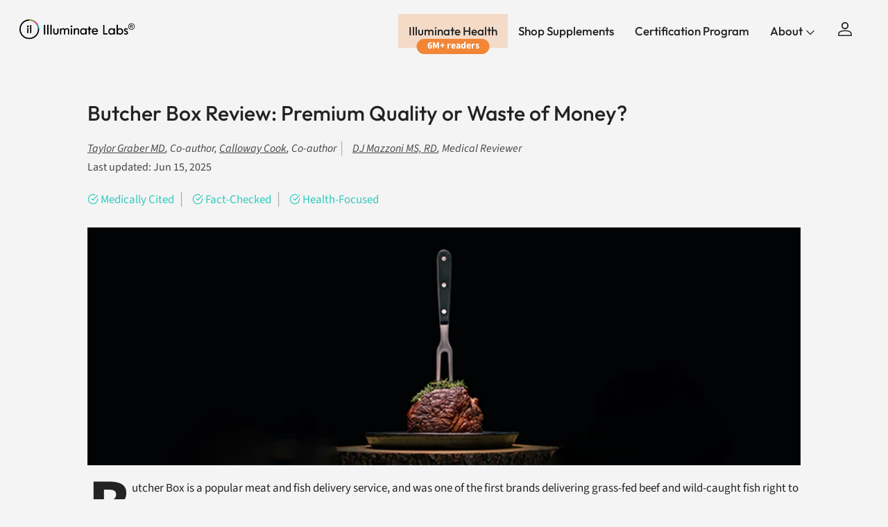

--- FILE ---
content_type: text/html; charset=utf-8
request_url: https://illuminatelabs.org/en-in/blogs/health/butcher-box-review
body_size: 73704
content:
<!doctype html>
<html class="no-js" lang="en" dir="ltr">
<head><meta name="msvalidate.01" content="83A563F47063FCA0CB2366BDF6B2EF84" />
<meta charset="utf-8">
<meta http-equiv="X-UA-Compatible" content="IE=edge,chrome=1">
<meta name="viewport" content="width=device-width,initial-scale=1,shrink-to-fit=no">
<meta name="theme-color" content="">

<title>Butcher Box Review | Premium Quality or Waste of Money? &ndash; Illuminate Labs</title><link rel="canonical" href="https://illuminatelabs.org/en-in/blogs/health/butcher-box-review"><link rel="icon" href="//illuminatelabs.org/cdn/shop/files/Illuminate_Labs_Favicon_48x48_bd9a3379-ec2c-4a8e-a9a7-5495b0b58a1e.png?crop=center&height=48&v=1666803211&width=48" type="image/png">
  <link rel="apple-touch-icon" href="//illuminatelabs.org/cdn/shop/files/Illuminate_Labs_Favicon_48x48_bd9a3379-ec2c-4a8e-a9a7-5495b0b58a1e.png?crop=center&height=180&v=1666803211&width=180">
  <meta name="description" content="Our MD and research team compare the cost of meat and seafood sold by Butcher Box to Thrive Market and Amazon to give our take on whether the brand is overpriced. We explain if grass-fed beef and wild-caught fish is actually healthier and worth the added expense.">
  

<meta property="og:site_name" content="Illuminate Labs">
<meta property="og:url" content="https://illuminatelabs.org/en-in/blogs/health/butcher-box-review">
<meta property="og:title" content="Butcher Box Review | Premium Quality or Waste of Money?">
<meta property="og:type" content="article">
<meta property="og:description" content="Our MD and research team compare the cost of meat and seafood sold by Butcher Box to Thrive Market and Amazon to give our take on whether the brand is overpriced. We explain if grass-fed beef and wild-caught fish is actually healthier and worth the added expense."><meta property="og:image" content="http://illuminatelabs.org/cdn/shop/articles/Butcher_Box_Review_Article_Header_Image_Updated_c3a0a5c5-2383-4d0f-9f76-f74214c899f3.png?crop=center&height=1200&v=1765309575&width=1200">
  <meta property="og:image:secure_url" content="https://illuminatelabs.org/cdn/shop/articles/Butcher_Box_Review_Article_Header_Image_Updated_c3a0a5c5-2383-4d0f-9f76-f74214c899f3.png?crop=center&height=1200&v=1765309575&width=1200">
  <meta property="og:image:width" content="750">
  <meta property="og:image:height" content="250"><meta name="twitter:site" content="@illuminatelabs"><meta name="twitter:card" content="summary_large_image">
<meta name="twitter:title" content="Butcher Box Review | Premium Quality or Waste of Money?">
<meta name="twitter:description" content="Our MD and research team compare the cost of meat and seafood sold by Butcher Box to Thrive Market and Amazon to give our take on whether the brand is overpriced. We explain if grass-fed beef and wild-caught fish is actually healthier and worth the added expense.">

<script>
const uLTS=new MutationObserver(a=>{a.forEach(({addedNodes:a})=>{a.forEach(a=>{1===a.nodeType&&"IFRAME"===a.tagName&&(a.src.includes("youtube.com")||a.src.includes("vimeo.com"))&&(a.setAttribute("loading","lazy"),a.setAttribute("data-src",a.src),a.removeAttribute("src")),1===a.nodeType&&"SCRIPT"===a.tagName&&(("analytics"==a.className||"boomerang"==a.className)&&(a.type="text/lazyload"),a.innerHTML.includes("asyncLoad")&&(a.innerHTML=a.innerHTML.replace("if(window.attachEvent)","document.addEventListener('asyncLazyLoad',function(event){asyncLoad();});if(window.attachEvent)").replaceAll(", asyncLoad",", function(){}")),(a.innerHTML.includes("PreviewBarInjector")||a.innerHTML.includes("adminBarInjector"))&&(a.innerHTML=a.innerHTML.replace("DOMContentLoaded","loadBarInjector")))})})});uLTS.observe(document.documentElement,{childList:!0,subtree:!0})
  YETT_BLACKLIST = []

  !function(t,e){"object"==typeof exports&&"undefined"!=typeof module?e(exports):"function"==typeof define&&define.amd?define(["exports"],e):e(t.yett={})}(this,function(t){"use strict";var e={blacklist:window.YETT_BLACKLIST,whitelist:window.YETT_WHITELIST},r={blacklisted:[]},n=function(t,r){return t&&(!r||"javascript/blocked"!==r)&&(!e.blacklist||e.blacklist.some(function(e){return e.test(t)}))&&(!e.whitelist||e.whitelist.every(function(e){return!e.test(t)}))},i=function(t){var r=t.getAttribute("src");return e.blacklist&&e.blacklist.every(function(t){return!t.test(r)})||e.whitelist&&e.whitelist.some(function(t){return t.test(r)})},c=new MutationObserver(function(t){t.forEach(function(t){for(var e=t.addedNodes,i=function(t){var i=e[t];if(1===i.nodeType&&"SCRIPT"===i.tagName){var c=i.src,o=i.type;if(n(c,o)){r.blacklisted.push(i.cloneNode()),i.type="javascript/blocked";i.addEventListener("beforescriptexecute",function t(e){"javascript/blocked"===i.getAttribute("type")&&e.preventDefault(),i.removeEventListener("beforescriptexecute",t)}),i.parentElement.removeChild(i)}}},c=0;c<e.length;c++)i(c)})});c.observe(document.documentElement,{childList:!0,subtree:!0});var o=document.createElement;document.createElement=function(){for(var t=arguments.length,e=Array(t),r=0;r<t;r++)e[r]=arguments[r];if("script"!==e[0].toLowerCase())return o.bind(document).apply(void 0,e);var i=o.bind(document).apply(void 0,e),c=i.setAttribute.bind(i);return Object.defineProperties(i,{src:{get:function(){return i.getAttribute("src")},set:function(t){return n(t,i.type)&&c("type","javascript/blocked"),c("src",t),!0}},type:{set:function(t){var e=n(i.src,i.type)?"javascript/blocked":t;return c("type",e),!0}}}),i.setAttribute=function(t,e){"type"===t||"src"===t?i[t]=e:HTMLScriptElement.prototype.setAttribute.call(i,t,e)},i};var l=function(t){if(Array.isArray(t)){for(var e=0,r=Array(t.length);e<t.length;e++)r[e]=t[e];return r}return Array.from(t)},a=new RegExp("[|\\{}()[\\]^$+*?.]","g");t.unblock=function(){for(var t=arguments.length,n=Array(t),o=0;o<t;o++)n[o]=arguments[o];n.length<1?(e.blacklist=[],e.whitelist=[]):(e.blacklist&&(e.blacklist=e.blacklist.filter(function(t){return n.every(function(e){return!t.test(e)})})),e.whitelist&&(e.whitelist=[].concat(l(e.whitelist),l(n.map(function(t){var r=".*"+t.replace(a,"\\$&")+".*";return e.whitelist.find(function(t){return t.toString()===r.toString()})?null:new RegExp(r)}).filter(Boolean)))));for(var s=document.querySelectorAll('script[type="javascript/blocked"]'),u=0;u<s.length;u++){var p=s[u];i(p)&&(p.type="application/javascript",r.blacklisted.push(p),p.parentElement.removeChild(p))}var d=0;[].concat(l(r.blacklisted)).forEach(function(t,e){if(i(t)){var n=document.createElement("script");n.setAttribute("src",t.src),n.setAttribute("type","application/javascript"),document.head.appendChild(n),r.blacklisted.splice(e-d,1),d++}}),e.blacklist&&e.blacklist.length<1&&c.disconnect()},Object.defineProperty(t,"__esModule",{value:!0})});
</script>
  <style>@font-face {
  font-family: Outfit;
  font-weight: 500;
  font-style: normal;
  font-display: swap;
  src: url("//illuminatelabs.org/cdn/fonts/outfit/outfit_n5.8646f8eed6d6d0a1ac9821ab288cc9621d1e145e.woff2") format("woff2"),
       url("//illuminatelabs.org/cdn/fonts/outfit/outfit_n5.9e3c12421e42661c948a7f5b879e5e0c7d394cd6.woff") format("woff");
}
@font-face {
  font-family: Outfit;
  font-weight: 700;
  font-style: normal;
  font-display: swap;
  src: url("//illuminatelabs.org/cdn/fonts/outfit/outfit_n7.bfc2ca767cd7c6962e82c320123933a7812146d6.woff2") format("woff2"),
       url("//illuminatelabs.org/cdn/fonts/outfit/outfit_n7.f0b22ea9a32b6f1f6f493dd3a7113aae3464d8b2.woff") format("woff");
}
@font-face {
  font-family: Outfit;
  font-weight: 500;
  font-style: normal;
  font-display: swap;
  src: url("//illuminatelabs.org/cdn/fonts/outfit/outfit_n5.8646f8eed6d6d0a1ac9821ab288cc9621d1e145e.woff2") format("woff2"),
       url("//illuminatelabs.org/cdn/fonts/outfit/outfit_n5.9e3c12421e42661c948a7f5b879e5e0c7d394cd6.woff") format("woff");
}
@font-face {
  font-family: Outfit;
  font-weight: 500;
  font-style: normal;
  font-display: swap;
  src: url("//illuminatelabs.org/cdn/fonts/outfit/outfit_n5.8646f8eed6d6d0a1ac9821ab288cc9621d1e145e.woff2") format("woff2"),
       url("//illuminatelabs.org/cdn/fonts/outfit/outfit_n5.9e3c12421e42661c948a7f5b879e5e0c7d394cd6.woff") format("woff");
}
@font-face {
  font-family: Outfit;
  font-weight: 500;
  font-style: normal;
  font-display: swap;
  src: url("//illuminatelabs.org/cdn/fonts/outfit/outfit_n5.8646f8eed6d6d0a1ac9821ab288cc9621d1e145e.woff2") format("woff2"),
       url("//illuminatelabs.org/cdn/fonts/outfit/outfit_n5.9e3c12421e42661c948a7f5b879e5e0c7d394cd6.woff") format("woff");
}
@font-face {
  font-family: Outfit;
  font-weight: 500;
  font-style: normal;
  font-display: swap;
  src: url("//illuminatelabs.org/cdn/fonts/outfit/outfit_n5.8646f8eed6d6d0a1ac9821ab288cc9621d1e145e.woff2") format("woff2"),
       url("//illuminatelabs.org/cdn/fonts/outfit/outfit_n5.9e3c12421e42661c948a7f5b879e5e0c7d394cd6.woff") format("woff");
}
@font-face {
  font-family: Outfit;
  font-weight: 600;
  font-style: normal;
  font-display: swap;
  src: url("//illuminatelabs.org/cdn/fonts/outfit/outfit_n6.dfcbaa80187851df2e8384061616a8eaa1702fdc.woff2") format("woff2"),
       url("//illuminatelabs.org/cdn/fonts/outfit/outfit_n6.88384e9fc3e36038624caccb938f24ea8008a91d.woff") format("woff");
}
@font-face {
  font-family: "Source Sans Pro";
  font-weight: 700;
  font-style: normal;
  font-display: swap;
  src: url("//illuminatelabs.org/cdn/fonts/source_sans_pro/sourcesanspro_n7.41cbad1715ffa6489ec3aab1c16fda6d5bdf2235.woff2") format("woff2"),
       url("//illuminatelabs.org/cdn/fonts/source_sans_pro/sourcesanspro_n7.01173495588557d2be0eb2bb2ecdf8e4f01cf917.woff") format("woff");
}
@font-face {
  font-family: "Source Sans Pro";
  font-weight: 400;
  font-style: normal;
  font-display: swap;
  src: url("//illuminatelabs.org/cdn/fonts/source_sans_pro/sourcesanspro_n4.50ae3e156aed9a794db7e94c4d00984c7b66616c.woff2") format("woff2"),
       url("//illuminatelabs.org/cdn/fonts/source_sans_pro/sourcesanspro_n4.d1662e048bd96ae7123e46600ff9744c0d84502d.woff") format("woff");
}
@font-face {
  font-family: "Source Sans Pro";
  font-weight: 400;
  font-style: italic;
  font-display: swap;
  src: url("//illuminatelabs.org/cdn/fonts/source_sans_pro/sourcesanspro_i4.130f29b9baa0095b80aea9236ca9ef6ab0069c67.woff2") format("woff2"),
       url("//illuminatelabs.org/cdn/fonts/source_sans_pro/sourcesanspro_i4.6146c8c8ae7b8853ccbbc8b859fcf805016ee743.woff") format("woff");
}
:root {
  --page-container-width:          1300px;
  --reading-container-width:       720px;
  --divider-opacity:               0.14;
  --gutter-large:                  30px;
  --gutter-desktop:                20px;
  --gutter-mobile:                 16px;
  --section-padding:               50px;
  --larger-section-padding:        80px;
  --larger-section-padding-mobile: 60px;
  --largest-section-padding:       110px;
  --aos-animate-duration:          0.6s;

  --base-font-family:              Outfit, sans-serif;
  --base-font-weight:              500;
  --base-font-style:               normal;
  --heading-font-family:           Outfit, sans-serif;
  --heading-font-weight:           500;
  --heading-font-style:            normal;
  --heading-font-letter-spacing:   -0.04em;
  --logo-font-family:              Outfit, sans-serif;
  --logo-font-weight:              500;
  --logo-font-style:               normal;
  --nav-font-family:               Outfit, sans-serif;
  --nav-font-weight:               500;
  --nav-font-style:                normal;
  --slate-font:                    "Source Sans Pro", sans-serif;
  --announcement_font:             "Source Sans Pro", sans-serif;

  --base-text-size:17px;
  --base-line-height:              1.6;
  --input-text-size:17px;
  --smaller-text-size-1:14px;
  --smaller-text-size-2:15px;
  --smaller-text-size-3:14px;
  --smaller-text-size-4:13px;
  --larger-text-size:50px;
  --super-large-text-size:88px;
  --super-large-mobile-text-size:40px;
  --larger-mobile-text-size:40px;
  --logo-text-size:24px;--btn-letter-spacing: normal;
    --btn-text-transform: none;
    --button-text-size: 17px;
    --quickbuy-button-text-size: 14px;
    --small-feature-link-font-size: 1em;
    --input-btn-padding-top: 13px;
    --input-btn-padding-bottom: 13px;--heading-text-transform:none;
  --nav-text-size:                      17px;
  --mobile-menu-font-weight:            inherit;

  --body-bg-color:                      255 255 255;
  --bg-color:                           255 255 255;
  --body-text-color:                    34 35 35;
  --text-color:                         34 35 35;

  --header-text-col:                    #232323;--header-text-hover-col:             var(--main-nav-link-hover-col);--header-bg-col:                     #ffffff;
  --heading-color:                     34 35 35;
  --body-heading-color:                34 35 35;
  --heading-divider-col:               #ececec;

  --logo-col:                          #222323;
  --main-nav-bg:                       #ffffff;
  --main-nav-link-col:                 #232323;
  --main-nav-link-hover-col:           #5c5c5c;
  --main-nav-link-featured-col:        #bf570a;

  --link-color:                        191 87 10;
  --body-link-color:                   191 87 10;

  --btn-bg-color:                        34 35 35;
  --btn-bg-hover-color:                  92 92 92;
  --btn-border-color:                    34 35 35;
  --btn-border-hover-color:              92 92 92;
  --btn-text-color:                      255 255 255;
  --btn-text-hover-color:                255 255 255;--btn-alt-bg-color:                    255 255 255;
  --btn-alt-text-color:                  35 35 35;
  --btn-alt-border-color:                35 35 35;
  --btn-alt-border-hover-color:          35 35 35;--btn-ter-bg-color:                    235 235 235;
  --btn-ter-text-color:                  0 0 0;
  --btn-ter-bg-hover-color:              34 35 35;
  --btn-ter-text-hover-color:            255 255 255;--btn-border-radius: 1.8em;
    --btn-inspired-border-radius: 3px;--color-scheme-default:                             #ffffff;
  --color-scheme-default-color:                       255 255 255;
  --color-scheme-default-text-color:                  34 35 35;
  --color-scheme-default-head-color:                  34 35 35;
  --color-scheme-default-link-color:                  191 87 10;
  --color-scheme-default-btn-text-color:              255 255 255;
  --color-scheme-default-btn-text-hover-color:        255 255 255;
  --color-scheme-default-btn-bg-color:                34 35 35;
  --color-scheme-default-btn-bg-hover-color:          92 92 92;
  --color-scheme-default-btn-border-color:            34 35 35;
  --color-scheme-default-btn-border-hover-color:      92 92 92;
  --color-scheme-default-btn-alt-text-color:          35 35 35;
  --color-scheme-default-btn-alt-bg-color:            255 255 255;
  --color-scheme-default-btn-alt-border-color:        35 35 35;
  --color-scheme-default-btn-alt-border-hover-color:  35 35 35;

  --color-scheme-1:                             #f7f7f7;
  --color-scheme-1-color:                       247 247 247;
  --color-scheme-1-text-color:                  35 35 35;
  --color-scheme-1-head-color:                  35 35 35;
  --color-scheme-1-link-color:                  191 87 10;
  --color-scheme-1-btn-text-color:              255 255 255;
  --color-scheme-1-btn-text-hover-color:        255 255 255;
  --color-scheme-1-btn-bg-color:                35 35 35;
  --color-scheme-1-btn-bg-hover-color:          92 92 92;
  --color-scheme-1-btn-border-color:            35 35 35;
  --color-scheme-1-btn-border-hover-color:      92 92 92;
  --color-scheme-1-btn-alt-text-color:          35 35 35;
  --color-scheme-1-btn-alt-bg-color:            251 249 244;
  --color-scheme-1-btn-alt-border-color:        35 35 35;
  --color-scheme-1-btn-alt-border-hover-color:  35 35 35;

  --color-scheme-2:                             #efefef;
  --color-scheme-2-color:                       239 239 239;
  --color-scheme-2-text-color:                  35 35 35;
  --color-scheme-2-head-color:                  35 35 35;
  --color-scheme-2-link-color:                  191 87 10;
  --color-scheme-2-btn-text-color:              23 23 23;
  --color-scheme-2-btn-text-hover-color:        23 23 23;
  --color-scheme-2-btn-bg-color:                35 35 35;
  --color-scheme-2-btn-bg-hover-color:          92 92 92;
  --color-scheme-2-btn-border-color:            35 35 35;
  --color-scheme-2-btn-border-hover-color:      92 92 92;
  --color-scheme-2-btn-alt-text-color:          35 35 35;
  --color-scheme-2-btn-alt-bg-color:            255 255 255;
  --color-scheme-2-btn-alt-border-color:        35 35 35;
  --color-scheme-2-btn-alt-border-hover-color:  35 35 35;

  /* Shop Pay payment terms */
  --payment-terms-background-color:    #ffffff;--quickbuy-bg: 255 255 255;--body-input-background-color:       rgb(var(--body-bg-color));
  --input-background-color:            rgb(var(--body-bg-color));
  --body-input-text-color:             var(--body-text-color);
  --input-text-color:                  var(--body-text-color);
  --body-input-border-color:           rgb(200, 200, 200);
  --input-border-color:                rgb(200, 200, 200);
  --input-border-color-hover:          rgb(133, 134, 134);
  --input-border-color-active:         rgb(34, 35, 35);

  --swatch-cross-svg:                  url("data:image/svg+xml,%3Csvg xmlns='http://www.w3.org/2000/svg' width='240' height='240' viewBox='0 0 24 24' fill='none' stroke='rgb(200, 200, 200)' stroke-width='0.09' preserveAspectRatio='none' %3E%3Cline x1='24' y1='0' x2='0' y2='24'%3E%3C/line%3E%3C/svg%3E");
  --swatch-cross-hover:                url("data:image/svg+xml,%3Csvg xmlns='http://www.w3.org/2000/svg' width='240' height='240' viewBox='0 0 24 24' fill='none' stroke='rgb(133, 134, 134)' stroke-width='0.09' preserveAspectRatio='none' %3E%3Cline x1='24' y1='0' x2='0' y2='24'%3E%3C/line%3E%3C/svg%3E");
  --swatch-cross-active:               url("data:image/svg+xml,%3Csvg xmlns='http://www.w3.org/2000/svg' width='240' height='240' viewBox='0 0 24 24' fill='none' stroke='rgb(34, 35, 35)' stroke-width='0.09' preserveAspectRatio='none' %3E%3Cline x1='24' y1='0' x2='0' y2='24'%3E%3C/line%3E%3C/svg%3E");

  --footer-divider-col:                #222323;
  --footer-text-col:                   34 35 35;
  --footer-heading-col:                34 35 35;
  --footer-bg-col:                     255 255 255;--product-label-overlay-justify: flex-start;--product-label-overlay-align: flex-end;--product-label-overlay-reduction-text:   #232323;
  --product-label-overlay-reduction-bg:     #efefef;
  --product-label-overlay-reduction-text-weight: inherit;
  --product-label-overlay-stock-text:       #232323;
  --product-label-overlay-stock-bg:         #efefef;
  --product-label-overlay-new-text:         #232323;
  --product-label-overlay-new-bg:           #efefef;
  --product-label-overlay-meta-text:        #232323;
  --product-label-overlay-meta-bg:          #efefef;
  --product-label-sale-text:                #bf570a;
  --product-label-sold-text:                #5c5c5c;
  --product-label-preorder-text:            #bf570a;

  --product-block-crop-align:               center;

  
  --product-block-price-align:              center;
  --product-block-price-item-margin-start:  .25rem;
  --product-block-price-item-margin-end:    .25rem;
  

  

  --collection-block-image-position:   center center;

  --swatch-picker-image-size:          40px;
  --swatch-crop-align:                 center center;

  --image-overlay-text-color:          255 255 255;--image-overlay-bg:                  rgba(0, 0, 0, 0.24);
  --image-overlay-shadow-start:        rgb(0 0 0 / 0.32);
  --image-overlay-box-opacity:         0.88;--product-inventory-ok-box-color:            rgba(0,0,0,0);
  --product-inventory-ok-text-color:           #232323;
  --product-inventory-ok-icon-box-fill-color:  none;
  --product-inventory-low-box-color:           rgba(0,0,0,0);
  --product-inventory-low-text-color:          #232323;
  --product-inventory-low-icon-box-fill-color: none;
  --product-inventory-low-text-color-channels: 35, 35, 35;
  --product-inventory-ok-text-color-channels:  35, 35, 35;

  --rating-star-color: 35 35 35;--overlay-align-left: start;
    --overlay-align-right: end;}html[dir=rtl] {
  --overlay-right-text-m-left: 0;
  --overlay-right-text-m-right: auto;
  --overlay-left-shadow-left-left: 15%;
  --overlay-left-shadow-left-right: -50%;
  --overlay-left-shadow-right-left: -85%;
  --overlay-left-shadow-right-right: 0;
}.image-overlay--bg-box .text-overlay .text-overlay__text {
    --image-overlay-box-bg: 255 255 255;
    --heading-color: var(--body-heading-color);
    --text-color: var(--body-text-color);
    --link-color: var(--body-link-color);
  }::selection {
    background: rgb(var(--body-heading-color));
    color: rgb(var(--body-bg-color));
  }
  ::-moz-selection {
    background: rgb(var(--body-heading-color));
    color: rgb(var(--body-bg-color));
  }.use-color-scheme--default {
  --product-label-sale-text:           #bf570a;
  --product-label-sold-text:           #5c5c5c;
  --product-label-preorder-text:       #bf570a;
  --input-background-color:            rgb(var(--body-bg-color));
  --input-text-color:                  var(--body-input-text-color);
  --input-border-color:                rgb(200, 200, 200);
  --input-border-color-hover:          rgb(133, 134, 134);
  --input-border-color-active:         rgb(34, 35, 35);
}@font-face {
      font-family: 'icons';
      src: url('https://cdn.shopify.com/s/files/1/0047/1524/9737/files/icons.woff?v=1748618927') format('woff'),
           url('https://cdn.shopify.com/s/files/1/0047/1524/9737/files/icons.ttf?v=1748618927') format('truetype'),
      font-weight: normal;
      font-style: normal;
      font-display: swap;
    }
    
  </style>

  <link rel="preload" href="https://cdn.shopify.com/s/files/1/0047/1524/9737/files/icons.woff?v=1748618927" as="font" type="font/woff" crossorigin="anonymous">

  <link href="//illuminatelabs.org/cdn/shop/t/414/assets/main.css?v=154665379912383102061763793896" rel="stylesheet" type="text/css" media="all" />
  <link href="//illuminatelabs.org/cdn/shop/t/414/assets/font-icons.css?v=162516793120051679021763793896" rel="stylesheet" type="text/css" media="all" />
  <link href="//illuminatelabs.org/cdn/shop/t/414/assets/custom-global.css?v=22797484100043407421763793896" rel="stylesheet" type="text/css" media="all" />
  <link href="//illuminatelabs.org/cdn/shop/t/414/assets/custom-mobile-nav.css?v=58345137893313149531763793896" rel="stylesheet" type="text/css" media="all" />
<link rel="preload" as="font" href="//illuminatelabs.org/cdn/fonts/outfit/outfit_n5.8646f8eed6d6d0a1ac9821ab288cc9621d1e145e.woff2" type="font/woff2" crossorigin><link rel="preload" as="font" href="//illuminatelabs.org/cdn/fonts/outfit/outfit_n5.8646f8eed6d6d0a1ac9821ab288cc9621d1e145e.woff2" type="font/woff2" crossorigin><link href="//illuminatelabs.org/cdn/shop/t/414/assets/swiper-bundle.min.css?v=38021390339247254781763793896" rel="stylesheet" type="text/css" media="all" />
  <script defer src="https://cdn.skio.com/scripts/shopify/head/shopify.ba9807f79b5cdb6483d5.js"></script>  

  <!-- Google Tag Manager -->
  <script>(function(w,d,s,l,i){w[l]=w[l]||[];w[l].push({'gtm.start':
  new Date().getTime(),event:'gtm.js'});var f=d.getElementsByTagName(s)[0],
  j=d.createElement(s),dl=l!='dataLayer'?'&l='+l:'';j.async=true;j.src=
  'https://www.googletagmanager.com/gtm.js?id='+i+dl;f.parentNode.insertBefore(j,f);
  })(window,document,'script','dataLayer','GTM-WPS563RX');</script>
  <!-- End Google Tag Manager -->
  <script async src="https://www.googletagmanager.com/gtag/js?id=AW-706588444"></script>

  <script>
  window.dataLayer = window.dataLayer || [];
  function gtag(){dataLayer.push(arguments);}
  gtag('js', new Date());

  gtag('config', 'AW-706588444');
  </script>


  
  <script type="text/javascript">
    var google_tag_params = {
      ecomm_pagetype: 'other'
    };
  </script>
  
  
  <script>
  window.addEventListener('load',function(){
      try {
          ga('set', 'dimension1', window.google_tag_params.ecomm_prodid.toString());
      } catch (e) {}
      try {
          ga('set', 'dimension2', window.google_tag_params.ecomm_pagetype.toString()); 
      } catch (e) {}
      try {
          ga('set', 'dimension3', window.google_tag_params.ecomm_totalvalue.toString()); 
      } catch (e) {}
      ga('send', 'event', 'page', 'visit', window.google_tag_params.ecomm_pagetype.toString(), {
          'nonInteraction': 1
      });
     })
  </script>

  <!-- Meta Pixel Code -->
  <script>
  !function(f,b,e,v,n,t,s)
  {if(f.fbq)return;n=f.fbq=function(){n.callMethod?
  n.callMethod.apply(n,arguments):n.queue.push(arguments)};
  if(!f._fbq)f._fbq=n;n.push=n;n.loaded=!0;n.version='2.0';
  n.queue=[];t=b.createElement(e);t.async=!0;
  t.src=v;s=b.getElementsByTagName(e)[0];
  s.parentNode.insertBefore(t,s)}(window, document,'script',
  'https://connect.facebook.net/en_US/fbevents.js');
  fbq('init', '140617405705165');
  fbq('track', 'PageView');
  </script>
  <noscript><img height="1" width="1" style="display:none"
  src="https://www.facebook.com/tr?id=140617405705165&ev=PageView&noscript=1"
  /></noscript>
  <!-- End Meta Pixel Code -->

  <script>
    document.documentElement.className = document.documentElement.className.replace('no-js', 'js');

    window.theme = {
      info: {
        name: 'Symmetry',
        version: '7.5.0'
      },
      device: {
        hasTouch: window.matchMedia('(any-pointer: coarse)').matches,
        hasHover: window.matchMedia('(hover: hover)').matches
      },
      mediaQueries: {
        md: '(min-width: 768px)',
        productMediaCarouselBreak: '(min-width: 1041px)'
      },
      routes: {
        base: 'https://illuminatelabs.org',
        cart: '/en-in/cart',
        cartAdd: '/en-in/cart/add.js',
        cartUpdate: '/en-in/cart/update.js',
        predictiveSearch: '/en-in/search/suggest'
      },
      strings: {
        cartTermsConfirmation: "You must agree to the terms and conditions before continuing.",
        cartItemsQuantityError: "You can only add [QUANTITY] of this item to your cart.",
        generalSearchViewAll: "View all search results",
        noStock: "Out of Stock",
        noVariant: "Unavailable",
        productsProductChooseA: "Choose a",
        generalSearchPages: "Pages",
        generalSearchNoResultsWithoutTerms: "Sorry, we couldnʼt find any results",
        shippingCalculator: {
          singleRate: "There is one shipping rate for this destination:",
          multipleRates: "There are multiple shipping rates for this destination:",
          noRates: "We do not ship to this destination."
        },
        regularPrice: "Regular price",
        salePrice: "Sale price"
      },
      settings: {
        moneyWithCurrencyFormat: "${{amount}} USD",
        cartType: "drawer",
        afterAddToCart: "drawer",
        quickbuyStyle: "off",
        externalLinksNewTab: true,
        internalLinksSmoothScroll: true
      }
    }

    theme.inlineNavigationCheck = function() {
      var pageHeader = document.querySelector('.pageheader'),
          inlineNavContainer = pageHeader.querySelector('.logo-area__left__inner'),
          inlineNav = inlineNavContainer.querySelector('.navigation--left');
      if (inlineNav && getComputedStyle(inlineNav).display != 'none') {
        var inlineMenuCentered = document.querySelector('.pageheader--layout-inline-menu-center'),
            logoContainer = document.querySelector('.logo-area__middle__inner');
        if(inlineMenuCentered) {
          var rightWidth = document.querySelector('.logo-area__right__inner').clientWidth,
              middleWidth = logoContainer.clientWidth,
              logoArea = document.querySelector('.logo-area'),
              computedLogoAreaStyle = getComputedStyle(logoArea),
              logoAreaInnerWidth = logoArea.clientWidth - Math.ceil(parseFloat(computedLogoAreaStyle.paddingLeft)) - Math.ceil(parseFloat(computedLogoAreaStyle.paddingRight)),
              availableNavWidth = logoAreaInnerWidth - Math.max(rightWidth, middleWidth) * 2 - 40;
          inlineNavContainer.style.maxWidth = availableNavWidth + 'px';
        }

        var firstInlineNavLink = inlineNav.querySelector('.navigation__item:first-child'),
            lastInlineNavLink = inlineNav.querySelector('.navigation__item:last-child');
        if (lastInlineNavLink) {
          var inlineNavWidth = null;
          if(document.querySelector('html[dir=rtl]')) {
            inlineNavWidth = firstInlineNavLink.offsetLeft - lastInlineNavLink.offsetLeft + firstInlineNavLink.offsetWidth;
          } else {
            inlineNavWidth = lastInlineNavLink.offsetLeft - firstInlineNavLink.offsetLeft + lastInlineNavLink.offsetWidth;
          }
          if (inlineNavContainer.offsetWidth >= inlineNavWidth) {
            pageHeader.classList.add('pageheader--layout-inline-permitted');
            var tallLogo = logoContainer.clientHeight > lastInlineNavLink.clientHeight + 20;
            if (tallLogo) {
              inlineNav.classList.add('navigation--tight-underline');
            } else {
              inlineNav.classList.remove('navigation--tight-underline');
            }
          } else {
            // pageHeader.classList.remove('pageheader--layout-inline-permitted');
          }
        }
      }
    };

    theme.setInitialHeaderHeightProperty = () => {
      const section = document.querySelector('.section-header');
      if (section) {
        document.documentElement.style.setProperty('--theme-header-height', Math.ceil(section.clientHeight) + 'px');
      }
    };
  </script>

  <script src="//illuminatelabs.org/cdn/shop/t/414/assets/main.js?v=71719841811584425381763793896" defer></script>
    <script src="//illuminatelabs.org/cdn/shop/t/414/assets/animate-on-scroll.js?v=15249566486942820451763793896" defer></script>
    <link href="//illuminatelabs.org/cdn/shop/t/414/assets/animate-on-scroll.css?v=135962721104954213331763793896" rel="stylesheet" type="text/css" media="all" />
  

  
  
  <script>window.performance && window.performance.mark && window.performance.mark('shopify.content_for_header.start');</script><meta name="google-site-verification" content="ZnsZQV4RjL1jWOcpgPf9KrNrprk3bRUxh-ub-E-Kx60">
<meta name="google-site-verification" content="3bRE0YwTUh8hmk3S3ph2Ga7UM7GA5jyJKkoJZBdk7HY">
<meta id="shopify-digital-wallet" name="shopify-digital-wallet" content="/4715249737/digital_wallets/dialog">
<meta name="shopify-checkout-api-token" content="bcf36d6fe274b7d1e84287a4a5398e33">
<meta id="in-context-paypal-metadata" data-shop-id="4715249737" data-venmo-supported="false" data-environment="production" data-locale="en_US" data-paypal-v4="true" data-currency="USD">
<link rel="alternate" type="application/atom+xml" title="Feed" href="/en-in/blogs/health.atom" />
<link rel="alternate" hreflang="x-default" href="https://illuminatelabs.org/blogs/health/butcher-box-review">
<link rel="alternate" hreflang="en" href="https://illuminatelabs.org/blogs/health/butcher-box-review">
<link rel="alternate" hreflang="en-CA" href="https://illuminatelabs.org/en-ca/blogs/health/butcher-box-review">
<link rel="alternate" hreflang="en-IN" href="https://illuminatelabs.org/en-in/blogs/health/butcher-box-review">
<script async="async" src="/checkouts/internal/preloads.js?locale=en-IN"></script>
<link rel="preconnect" href="https://shop.app" crossorigin="anonymous">
<script async="async" src="https://shop.app/checkouts/internal/preloads.js?locale=en-IN&shop_id=4715249737" crossorigin="anonymous"></script>
<script id="apple-pay-shop-capabilities" type="application/json">{"shopId":4715249737,"countryCode":"US","currencyCode":"USD","merchantCapabilities":["supports3DS"],"merchantId":"gid:\/\/shopify\/Shop\/4715249737","merchantName":"Illuminate Labs","requiredBillingContactFields":["postalAddress","email"],"requiredShippingContactFields":["postalAddress","email"],"shippingType":"shipping","supportedNetworks":["visa","masterCard","amex","discover","elo","jcb"],"total":{"type":"pending","label":"Illuminate Labs","amount":"1.00"},"shopifyPaymentsEnabled":true,"supportsSubscriptions":true}</script>
<script id="shopify-features" type="application/json">{"accessToken":"bcf36d6fe274b7d1e84287a4a5398e33","betas":["rich-media-storefront-analytics"],"domain":"illuminatelabs.org","predictiveSearch":true,"shopId":4715249737,"locale":"en"}</script>
<script>var Shopify = Shopify || {};
Shopify.shop = "illuminate-labs.myshopify.com";
Shopify.locale = "en";
Shopify.currency = {"active":"USD","rate":"1.0"};
Shopify.country = "IN";
Shopify.theme = {"name":"Thumbnail \u0026 Read Next Bug Fixed","id":181773402418,"schema_name":"Symmetry","schema_version":"7.5.0","theme_store_id":568,"role":"main"};
Shopify.theme.handle = "null";
Shopify.theme.style = {"id":null,"handle":null};
Shopify.cdnHost = "illuminatelabs.org/cdn";
Shopify.routes = Shopify.routes || {};
Shopify.routes.root = "/en-in/";</script>
<script type="module">!function(o){(o.Shopify=o.Shopify||{}).modules=!0}(window);</script>
<script>!function(o){function n(){var o=[];function n(){o.push(Array.prototype.slice.apply(arguments))}return n.q=o,n}var t=o.Shopify=o.Shopify||{};t.loadFeatures=n(),t.autoloadFeatures=n()}(window);</script>
<script>
  window.ShopifyPay = window.ShopifyPay || {};
  window.ShopifyPay.apiHost = "shop.app\/pay";
  window.ShopifyPay.redirectState = null;
</script>
<script id="shop-js-analytics" type="application/json">{"pageType":"article"}</script>
<script defer="defer" async type="module" src="//illuminatelabs.org/cdn/shopifycloud/shop-js/modules/v2/client.init-shop-cart-sync_BN7fPSNr.en.esm.js"></script>
<script defer="defer" async type="module" src="//illuminatelabs.org/cdn/shopifycloud/shop-js/modules/v2/chunk.common_Cbph3Kss.esm.js"></script>
<script defer="defer" async type="module" src="//illuminatelabs.org/cdn/shopifycloud/shop-js/modules/v2/chunk.modal_DKumMAJ1.esm.js"></script>
<script type="module">
  await import("//illuminatelabs.org/cdn/shopifycloud/shop-js/modules/v2/client.init-shop-cart-sync_BN7fPSNr.en.esm.js");
await import("//illuminatelabs.org/cdn/shopifycloud/shop-js/modules/v2/chunk.common_Cbph3Kss.esm.js");
await import("//illuminatelabs.org/cdn/shopifycloud/shop-js/modules/v2/chunk.modal_DKumMAJ1.esm.js");

  window.Shopify.SignInWithShop?.initShopCartSync?.({"fedCMEnabled":true,"windoidEnabled":true});

</script>
<script>
  window.Shopify = window.Shopify || {};
  if (!window.Shopify.featureAssets) window.Shopify.featureAssets = {};
  window.Shopify.featureAssets['shop-js'] = {"shop-cart-sync":["modules/v2/client.shop-cart-sync_CJVUk8Jm.en.esm.js","modules/v2/chunk.common_Cbph3Kss.esm.js","modules/v2/chunk.modal_DKumMAJ1.esm.js"],"init-fed-cm":["modules/v2/client.init-fed-cm_7Fvt41F4.en.esm.js","modules/v2/chunk.common_Cbph3Kss.esm.js","modules/v2/chunk.modal_DKumMAJ1.esm.js"],"init-shop-email-lookup-coordinator":["modules/v2/client.init-shop-email-lookup-coordinator_Cc088_bR.en.esm.js","modules/v2/chunk.common_Cbph3Kss.esm.js","modules/v2/chunk.modal_DKumMAJ1.esm.js"],"init-windoid":["modules/v2/client.init-windoid_hPopwJRj.en.esm.js","modules/v2/chunk.common_Cbph3Kss.esm.js","modules/v2/chunk.modal_DKumMAJ1.esm.js"],"shop-button":["modules/v2/client.shop-button_B0jaPSNF.en.esm.js","modules/v2/chunk.common_Cbph3Kss.esm.js","modules/v2/chunk.modal_DKumMAJ1.esm.js"],"shop-cash-offers":["modules/v2/client.shop-cash-offers_DPIskqss.en.esm.js","modules/v2/chunk.common_Cbph3Kss.esm.js","modules/v2/chunk.modal_DKumMAJ1.esm.js"],"shop-toast-manager":["modules/v2/client.shop-toast-manager_CK7RT69O.en.esm.js","modules/v2/chunk.common_Cbph3Kss.esm.js","modules/v2/chunk.modal_DKumMAJ1.esm.js"],"init-shop-cart-sync":["modules/v2/client.init-shop-cart-sync_BN7fPSNr.en.esm.js","modules/v2/chunk.common_Cbph3Kss.esm.js","modules/v2/chunk.modal_DKumMAJ1.esm.js"],"init-customer-accounts-sign-up":["modules/v2/client.init-customer-accounts-sign-up_CfPf4CXf.en.esm.js","modules/v2/client.shop-login-button_DeIztwXF.en.esm.js","modules/v2/chunk.common_Cbph3Kss.esm.js","modules/v2/chunk.modal_DKumMAJ1.esm.js"],"pay-button":["modules/v2/client.pay-button_CgIwFSYN.en.esm.js","modules/v2/chunk.common_Cbph3Kss.esm.js","modules/v2/chunk.modal_DKumMAJ1.esm.js"],"init-customer-accounts":["modules/v2/client.init-customer-accounts_DQ3x16JI.en.esm.js","modules/v2/client.shop-login-button_DeIztwXF.en.esm.js","modules/v2/chunk.common_Cbph3Kss.esm.js","modules/v2/chunk.modal_DKumMAJ1.esm.js"],"avatar":["modules/v2/client.avatar_BTnouDA3.en.esm.js"],"init-shop-for-new-customer-accounts":["modules/v2/client.init-shop-for-new-customer-accounts_CsZy_esa.en.esm.js","modules/v2/client.shop-login-button_DeIztwXF.en.esm.js","modules/v2/chunk.common_Cbph3Kss.esm.js","modules/v2/chunk.modal_DKumMAJ1.esm.js"],"shop-follow-button":["modules/v2/client.shop-follow-button_BRMJjgGd.en.esm.js","modules/v2/chunk.common_Cbph3Kss.esm.js","modules/v2/chunk.modal_DKumMAJ1.esm.js"],"checkout-modal":["modules/v2/client.checkout-modal_B9Drz_yf.en.esm.js","modules/v2/chunk.common_Cbph3Kss.esm.js","modules/v2/chunk.modal_DKumMAJ1.esm.js"],"shop-login-button":["modules/v2/client.shop-login-button_DeIztwXF.en.esm.js","modules/v2/chunk.common_Cbph3Kss.esm.js","modules/v2/chunk.modal_DKumMAJ1.esm.js"],"lead-capture":["modules/v2/client.lead-capture_DXYzFM3R.en.esm.js","modules/v2/chunk.common_Cbph3Kss.esm.js","modules/v2/chunk.modal_DKumMAJ1.esm.js"],"shop-login":["modules/v2/client.shop-login_CA5pJqmO.en.esm.js","modules/v2/chunk.common_Cbph3Kss.esm.js","modules/v2/chunk.modal_DKumMAJ1.esm.js"],"payment-terms":["modules/v2/client.payment-terms_BxzfvcZJ.en.esm.js","modules/v2/chunk.common_Cbph3Kss.esm.js","modules/v2/chunk.modal_DKumMAJ1.esm.js"]};
</script>
<script id="__st">var __st={"a":4715249737,"offset":-18000,"reqid":"b1bbb40b-33fc-4fed-b940-4970f966e570-1770144389","pageurl":"illuminatelabs.org\/en-in\/blogs\/health\/butcher-box-review","s":"articles-556393594953","u":"b62395b16021","p":"article","rtyp":"article","rid":556393594953};</script>
<script>window.ShopifyPaypalV4VisibilityTracking = true;</script>
<script id="captcha-bootstrap">!function(){'use strict';const t='contact',e='account',n='new_comment',o=[[t,t],['blogs',n],['comments',n],[t,'customer']],c=[[e,'customer_login'],[e,'guest_login'],[e,'recover_customer_password'],[e,'create_customer']],r=t=>t.map((([t,e])=>`form[action*='/${t}']:not([data-nocaptcha='true']) input[name='form_type'][value='${e}']`)).join(','),a=t=>()=>t?[...document.querySelectorAll(t)].map((t=>t.form)):[];function s(){const t=[...o],e=r(t);return a(e)}const i='password',u='form_key',d=['recaptcha-v3-token','g-recaptcha-response','h-captcha-response',i],f=()=>{try{return window.sessionStorage}catch{return}},m='__shopify_v',_=t=>t.elements[u];function p(t,e,n=!1){try{const o=window.sessionStorage,c=JSON.parse(o.getItem(e)),{data:r}=function(t){const{data:e,action:n}=t;return t[m]||n?{data:e,action:n}:{data:t,action:n}}(c);for(const[e,n]of Object.entries(r))t.elements[e]&&(t.elements[e].value=n);n&&o.removeItem(e)}catch(o){console.error('form repopulation failed',{error:o})}}const l='form_type',E='cptcha';function T(t){t.dataset[E]=!0}const w=window,h=w.document,L='Shopify',v='ce_forms',y='captcha';let A=!1;((t,e)=>{const n=(g='f06e6c50-85a8-45c8-87d0-21a2b65856fe',I='https://cdn.shopify.com/shopifycloud/storefront-forms-hcaptcha/ce_storefront_forms_captcha_hcaptcha.v1.5.2.iife.js',D={infoText:'Protected by hCaptcha',privacyText:'Privacy',termsText:'Terms'},(t,e,n)=>{const o=w[L][v],c=o.bindForm;if(c)return c(t,g,e,D).then(n);var r;o.q.push([[t,g,e,D],n]),r=I,A||(h.body.append(Object.assign(h.createElement('script'),{id:'captcha-provider',async:!0,src:r})),A=!0)});var g,I,D;w[L]=w[L]||{},w[L][v]=w[L][v]||{},w[L][v].q=[],w[L][y]=w[L][y]||{},w[L][y].protect=function(t,e){n(t,void 0,e),T(t)},Object.freeze(w[L][y]),function(t,e,n,w,h,L){const[v,y,A,g]=function(t,e,n){const i=e?o:[],u=t?c:[],d=[...i,...u],f=r(d),m=r(i),_=r(d.filter((([t,e])=>n.includes(e))));return[a(f),a(m),a(_),s()]}(w,h,L),I=t=>{const e=t.target;return e instanceof HTMLFormElement?e:e&&e.form},D=t=>v().includes(t);t.addEventListener('submit',(t=>{const e=I(t);if(!e)return;const n=D(e)&&!e.dataset.hcaptchaBound&&!e.dataset.recaptchaBound,o=_(e),c=g().includes(e)&&(!o||!o.value);(n||c)&&t.preventDefault(),c&&!n&&(function(t){try{if(!f())return;!function(t){const e=f();if(!e)return;const n=_(t);if(!n)return;const o=n.value;o&&e.removeItem(o)}(t);const e=Array.from(Array(32),(()=>Math.random().toString(36)[2])).join('');!function(t,e){_(t)||t.append(Object.assign(document.createElement('input'),{type:'hidden',name:u})),t.elements[u].value=e}(t,e),function(t,e){const n=f();if(!n)return;const o=[...t.querySelectorAll(`input[type='${i}']`)].map((({name:t})=>t)),c=[...d,...o],r={};for(const[a,s]of new FormData(t).entries())c.includes(a)||(r[a]=s);n.setItem(e,JSON.stringify({[m]:1,action:t.action,data:r}))}(t,e)}catch(e){console.error('failed to persist form',e)}}(e),e.submit())}));const S=(t,e)=>{t&&!t.dataset[E]&&(n(t,e.some((e=>e===t))),T(t))};for(const o of['focusin','change'])t.addEventListener(o,(t=>{const e=I(t);D(e)&&S(e,y())}));const B=e.get('form_key'),M=e.get(l),P=B&&M;t.addEventListener('DOMContentLoaded',(()=>{const t=y();if(P)for(const e of t)e.elements[l].value===M&&p(e,B);[...new Set([...A(),...v().filter((t=>'true'===t.dataset.shopifyCaptcha))])].forEach((e=>S(e,t)))}))}(h,new URLSearchParams(w.location.search),n,t,e,['guest_login'])})(!0,!0)}();</script>
<script integrity="sha256-4kQ18oKyAcykRKYeNunJcIwy7WH5gtpwJnB7kiuLZ1E=" data-source-attribution="shopify.loadfeatures" defer="defer" src="//illuminatelabs.org/cdn/shopifycloud/storefront/assets/storefront/load_feature-a0a9edcb.js" crossorigin="anonymous"></script>
<script crossorigin="anonymous" defer="defer" src="//illuminatelabs.org/cdn/shopifycloud/storefront/assets/shopify_pay/storefront-65b4c6d7.js?v=20250812"></script>
<script data-source-attribution="shopify.dynamic_checkout.dynamic.init">var Shopify=Shopify||{};Shopify.PaymentButton=Shopify.PaymentButton||{isStorefrontPortableWallets:!0,init:function(){window.Shopify.PaymentButton.init=function(){};var t=document.createElement("script");t.src="https://illuminatelabs.org/cdn/shopifycloud/portable-wallets/latest/portable-wallets.en.js",t.type="module",document.head.appendChild(t)}};
</script>
<script data-source-attribution="shopify.dynamic_checkout.buyer_consent">
  function portableWalletsHideBuyerConsent(e){var t=document.getElementById("shopify-buyer-consent"),n=document.getElementById("shopify-subscription-policy-button");t&&n&&(t.classList.add("hidden"),t.setAttribute("aria-hidden","true"),n.removeEventListener("click",e))}function portableWalletsShowBuyerConsent(e){var t=document.getElementById("shopify-buyer-consent"),n=document.getElementById("shopify-subscription-policy-button");t&&n&&(t.classList.remove("hidden"),t.removeAttribute("aria-hidden"),n.addEventListener("click",e))}window.Shopify?.PaymentButton&&(window.Shopify.PaymentButton.hideBuyerConsent=portableWalletsHideBuyerConsent,window.Shopify.PaymentButton.showBuyerConsent=portableWalletsShowBuyerConsent);
</script>
<script data-source-attribution="shopify.dynamic_checkout.cart.bootstrap">document.addEventListener("DOMContentLoaded",(function(){function t(){return document.querySelector("shopify-accelerated-checkout-cart, shopify-accelerated-checkout")}if(t())Shopify.PaymentButton.init();else{new MutationObserver((function(e,n){t()&&(Shopify.PaymentButton.init(),n.disconnect())})).observe(document.body,{childList:!0,subtree:!0})}}));
</script>
<link id="shopify-accelerated-checkout-styles" rel="stylesheet" media="screen" href="https://illuminatelabs.org/cdn/shopifycloud/portable-wallets/latest/accelerated-checkout-backwards-compat.css" crossorigin="anonymous">
<style id="shopify-accelerated-checkout-cart">
        #shopify-buyer-consent {
  margin-top: 1em;
  display: inline-block;
  width: 100%;
}

#shopify-buyer-consent.hidden {
  display: none;
}

#shopify-subscription-policy-button {
  background: none;
  border: none;
  padding: 0;
  text-decoration: underline;
  font-size: inherit;
  cursor: pointer;
}

#shopify-subscription-policy-button::before {
  box-shadow: none;
}

      </style>
<script id="sections-script" data-sections="footer" defer="defer" src="//illuminatelabs.org/cdn/shop/t/414/compiled_assets/scripts.js?v=37793"></script>
<script>window.performance && window.performance.mark && window.performance.mark('shopify.content_for_header.end');</script>
<!-- CC Custom Head Start --><!-- CC Custom Head End --><script src="//illuminatelabs.org/cdn/shop/t/414/assets/swiper-bundle.min.js?v=149276698031570472541763793896" defer></script>
  <style data-shopify>
  :root {
    --product-pink-color: #E0156D;
    --product-pink-border: #EF5095;
    --product-pink-selected-text: #FFFFFF;
    --product-pink-gradient: linear-gradient(282deg, #EF5095 -13.9%, #F6B6D4 35%, #FEF3F2 101.17%);
    --product-green-color: #4E812C;
    --product-green-border: #7CC24D;
    --product-green-selected-text: #000000;
    --product-green-gradient: linear-gradient(274deg, #7CC24D -36.88%, #C8E3B3 33.62%, #C8E3B3 100%);
    --product-blue-color: #1C8279;
    --product-blue-border: #3DCFC4;
    --product-blue-selected-text: #FFFFFF;
    --product-blue-gradient: linear-gradient(273deg, #3DCFC4 -31.45%, #9EE7DC 24.41%, rgba(158, 231, 220, 0.15) 100%);
    --product-yellow-color: #AD6500;
    --product-yellow-border: #FF9900;
    --product-yellow-selected-text: #000000;
    --product-yellow-gradient: linear-gradient(273deg, #E6C138 -22.97%, #EDDFA7 29.29%, #FFF4E4 100%);
    --shopify-accelerated-checkout-button-border-radius: 100px;
    --gravity-button-padding: 12px 24px !important;
    --gravity-button-height: 100%;
    --shopify-accelerated-checkout-button-block-size: 57.5px;
  }
</style>
  
    <link href="//illuminatelabs.org/cdn/shop/t/414/assets/jquery-2.2.3.min.js?v=110663063148115068191763793896" as="script" rel="preload">
    <script src="//illuminatelabs.org/cdn/shop/t/414/assets/jquery-2.2.3.min.js?v=110663063148115068191763793896"></script>
  
  <script>
   // const tagColours=["#7ae3a9","#31887c","#35f0b0","#626e38","#a05b2b","#62b52c","#787da4","#d7e4be","#292e66","#107585","#793398","#61dae5","#27cdf8","#332eb8","#156dcf","#839d3e","#c0f5cd","#19961e","#6cb0ee","#633add","#b6e28c","#6dade1","#4a9b70","#b5bdb2","#31b3a5","#863623","#c4c4e8","#5ab417","#7de805","#528210","#8b8e06","#4f4fe0","#C82146","#e19be1","#2117BC","#24c058","#5f6046","#fec480","#a1984d","#606A7D","#72ed2f","#8f7e46","#7e2b42","#2bf64d","#b62903","#7a27db","#3684bd","#31d296","#9236c4","#a8ef1f","#8dcacc","#a2f142","#835acc","#ce4c47","#2ecca6","#97dfc2","#3BDBD3","#8127AB","#dbc937","#e72f6c","#a02720","#1ca360","#e66f63","#beaf75","#87db8","#43b5bb","#7e5195","#5d5dc4","#28f1b1","#43313e","#a7b8fe","#f44ffd","#a480c3","#83c00b","#aff75c","#244911","#168ac9","#e1c658","#a253b8","#567543","#a7d1d8","#c79657","#f7ba42","#c04b0e","#181b06","#F8B007","#41a1c0","#26a30e","#F2F515"];
   // const tagNames=["_related:adolescents","_related:alkaline-water","_related:anti-aging","_related:anxiety","_related:apple-cider-vinegar","_related:arthritis","_related:athlete's-foot","_related:b-corp","_related:baby","_related:birth-control","_related:blood-pressure","_related:blood-sugar","_related:budget","_related:cannabis","_related:cardiovascular","_related:cbd","_related:cinnamon","_related:coffee","_related:collagen","_related:consumer-products","_related:cooking","_related:cosmetics","_related:dental","_related:deodorant","_related:depression","_related:detox","_related:dollar-store","_related:ED","_related:electrolytes","_related:energy","_related:fast-food","_related:fish-oil","_related:food","_related:food-safety","_related:general-health","_related:grocery-delivery","_related:growth-hormone","_related:gummies","_related:gut-health","_related:hair-loss","_related:hair-quality","_related:hand-sanitizer","_related:herbal-supplements","_related:hormones","_related:hydration","_related:inflammation","_related:keto","_related:libido","_related:magnesium","_related:meal-delivery","_related:meal-replacement","_related:meat-alternatives","_related:medical-device","_related:medical-testing","_related:meditation","_related:menopause","_related:nootropics","_related:nutrition","_related:nuts-&-seeds","_related:organic","_related:pain","_related:peptides","_related:personal-care-products","_related:PMS","_related:prebiotics","_related:probiotics","_related:psychadelics","_related:red-light-therapy","_related:review-sites","_related:sauna","_related:sexual-health","_related:skincare","_related:sleep","_related:sports-nutrition","_related:sunscreen","_related:supplements","_related:tea","_related:technology","_related:testosterone","_related:umzu","_related:UTI","_related:vaccine","_related:vegan","_related:vitamins","_related:weight-gain","_related:weight-loss","_related:wellness","_related:women's-health","_related:workout"];
    const tagColours=["#4AE1DC", "#F7BB17", "#ECAA20", "#23CED5", "#204AB3", "#2DD044", "#6A20A4", "#51C5D5", "#E22121", "#C9BABA", "#29bbb0", "#FF840A", "#D6D321", "#844CB8", "#08056C", "#1C1C1D", "#F810AC", "#990985", "#327639", "#150090", "#CB08C8", "#CDCA2E", "#79c6a4", "#482b2b", "#ab775f", "#b097b6", "#b66fac", "#7d7f89", "#f6b8a9", "#0b8a43", "#c7c8d0", "#90c1eb", "#f27524", "#a2d6bb", "#26377e", "#ee9bc7", "#e5e409", "#e41b23", "#f68083", "#7968ac", "#f26420", "#fbca89", "#7fc36c", "#98d0e5", "#cc7428", "#cab82b", "#273183", "#68be4b", "#cb1f8a", "#41bfda", "#e4b51d", "#111122", "#4c57a6", "#4D4D4E", "#8A8F6E", "#EB5858", "#7ED3C4", "#396BDC", "#C4B2C5", "#11DA00", "#000000", "#962A5F", "#CDA2A8", "#A86464", "#C0C1A9", "#745CEF", "#E5B0EC", "#A18BB9", "#E9C88B", "#7D7C87", "#22AAE0", "#44A89D", "#A84A44", "#98B3C4", "#98DEE1", "#8CDABA", "#41026D", "#2ACB14", "#897899", "#C37A8E", "#20114D", "#82888B", "#B3E2BB", "#D4D646", "#F06F58", "#1A4119", "#8F94CC", "#70404B", "#FFB400", "#78C5FF", "#C0BED6", "#294645", "#C1136C", "#99BFE6", "#E0DD91", "#EAE100", "#758B89", "#5A7ECC", "#C59DC4", "#537000", "#7B0D22", "#6124C8", "#7DC3CB", "#00CE2C", "#008D1E", "#0C4B76", "#E9BC97", "#F1C850", "#5D8464", "#11584E"];
    const tagNames=["_related:acne-treatment", "_related:ADHD", "_related:adolescents","_related:air-purifier", "_related:alkaline-water", "_related:anti-aging", "_related:anti-anxiety", "_related:antidepressant", "_related:apple-cider-vinegar", "_related:arthritis", "_related:ashwagandha", "_related:Ask-an-Expert", "_related:asthma", "_related:athlete's-foot", "_related:best-of", "_related:biometrics", "_related:bipolar", "_related:birth-control", "_related:blood-pressure-reduction", "_related:cannabis", "_related:cbd", "_related:children's-health", "_related:cholesterol-reduction", "_related:cinnamon", "_related:coffee", "_related:Cold-&-Flu", "_related:collagen", "_related:cookware", "_related:cosmetics", "_related:cost-savings", "_related:COVID-19", "_related:dental-health", "_related:deodorant", "_related:detox", "_related:diabetes", "_related:diet", "_related:electrolytes", "_related:energy-drink", "_related:erectile-dysfunction", "_related:exercise", "_related:eye-health", "_related:fast-food", "_related:fertility", "_related:fiber", "_related:fish-oil", "_related:folk-medicine", "_related:food-safety", "_related:green-powder", "_related:gummies", "_related:gut-health", "_related:hair", "_related:hair-dye", "_related:hair-growth", "_related:health-device", "_related:herbal-supplements", "_related:homeopathy", "_related:hormones", "_related:hydration", "_related:IBS", "_related:keto", "_related:lab-tests", "_related:liposuction", "_related:meal-replacement", "_related:meat-alternatives", "_related:meditation", "_related:men's-health", "_related:menopause", "_related:mental-health", "_related:migraine", "_related:nausea", "_related:nootropics", "_related:nutrition", "_related:nuts-&-seeds", "_related:online-pharmacy", "_related:pain-relief", "_related:personal-care-products", "_related:PMS-relief", "_related:pre-workout", "_related:prebiotics", "_related:pregnancy", "_related:probiotics", "_related:protein", "_related:psychadelics", "_related:public-health", "_related:red-light-therapy", "_related:sauna", "_related:schizophrenia", "_related:seizure", "_related:sex-drive", "_related:shampoo", "_related:skincare", "_related:sleep", "_related:sleep-apnea", "_related:soap", "_related:sports-nutrition", "_related:sunscreen", "_related:supplement-review-sites", "_related:supplements", "_related:tea", "_related:technology", "_related:testosterone", "_related:therapy", "_related:UTI", "_related:vegan", "_related:vegetarian", "_related:vitamins-&-minerals", "_related:weight-gain", "_related:weight-loss", "_related:women's-health","_related:allergy-relief"];
    const randomColours=["#c688c2","#de78cc","#31a264","#6176c6","#faf462","#1db1b8","#5339d9","#dba350","#e70e4d","#27d93a","#f4a6a7","#87b21e","#bd998e","#c1999b","#289a58","#b9ceeb","#4aee2b","#88d35f","#e5bb8f","#582c34","#bfd353","#810c0a","#7e27d6","#878166","#8bc6d2","#170836","#9caf19","#dbb78d","#83dc17","#d68cbe","#cdba7c","#4e9d4","#cef079","#100bab","#da186b","#252cfd","#5be8ec","#165f96","#4aa9c3","#a9dc49","#d18e03","#e85d8","#a5eb1a","#4ea6d5","#4dd5a8","#491352","#dfbec4","#592547","#ee5611","#50d137","#9c0863","#d7f52d","#88e420","#f6b476","#4cf64e","#a92e5b","#1b0115","#61f40d","#2b76c2","#df2e5a","#8c571a","#413811","#3bdd73","#562738","#75a633","#e1ec9a","#7b8853","#c0cde1","#346cfe","#3963b1","#527838","#547772","#a1776c","#ca5203","#d47e7c","#ba80f0","#49619a","#92233e","#1e14e1","#c07ad3","#9acb5f","#699cc3","#66b494","#4d9b08","#7f0d2a","#a0593a","#52b838","#20f72d","#9eeffd","#415ca3","#a71fa2","#e4d0b7","#82fc7e","#a35f18","#35af3f","#fd5593","#1c7b9d","#8ba61a","#76b9ed","#717ad6","#ea6214","#e60122","#23bc1e","#1cdec3","#17c8be","#96ae14","#1dccc7","#68b563","#3d39fc","#c97fba","#a89488","#6a527d","#da2a5","#d3246e","#5e50bc","#49c16d","#cb9f42","#6827ad","#f5b3b9","#fb4ec9","#29fd70","#2cdc5d","#c03ae6","#795a1a","#3bbc7e","#708b95","#946b4b","#4a8fb1","#9e5a99","#4e00e6","#fefd01","#886ba5","#522835","#b68a4a","#da1ba1","#d5f346","#5458cc","#8a66e3","#4c62fc","#9006f8","#531d6a","#1905d7","#7680ee","#e77204","#73ab75","#3a15ec","#131bf9","#16f1e0","#a9d1de","#559699","#dff377","#7aef57","#5a2ea9","#756a06","#73197e","#ec2a36","#d72b9","#3ac64d","#a1687a","#e68f4a","#a62959","#346f72","#1d07","#7b8bd6","#da94d0","#bbeb4f","#766e17","#f90db1","#efd09b","#547864","#a58677","#cdb8ab","#556dba","#b8efdf","#2b5045","#6b9271","#c698ee","#d4ba1","#d3a5a3","#bd1774","#7650f7","#44f5a4","#1dc78","#b8773b","#406899","#f449c9","#6c5f13","#42ae57","#6f0d5a","#129d44","#32f492","#ee224e","#2872d5","#3b3e19","#3d252e","#8f5db2","#be0b89","#773cfa","#83925a","#6aa81e","#b9a331","#5227e8","#aa7d9f","#17da03","#4dd8e7","#16f0f2","#feac7c","#b1ec3a","#33d47e","#493179","#5c3385","#fe4972","#e7e969","#7b985e","#f550ed","#c25965","#f049c4","#d5530c","#4c4864","#a2c0ff","#c7b299","#1ef8bc","#a5dc1","#5168d0","#799ee1","#982828","#3aea19","#268ee0","#9e8f68","#e5bdab","#e0e62c","#a3ab2c","#553c01","#f16695","#6ebc39","#652f41","#c9a4e6","#c3bd56","#e4657a","#b2d94c","#edefa8","#26c846","#b0f27c","#9a57c7","#e28170","#711cb3","#305e6f","#9a19a","#418192","#27cadc"];
    var extraTags = [];
    var currentTag = "";
    
      currentTag = "ginkgo-biloba";
   
      if (tagNames.indexOf(currentTag) == -1) {
        console.log("Not Found "+ currentTag);
      }
    
      currentTag = "thc";
   
      if (tagNames.indexOf(currentTag) == -1) {
        console.log("Not Found "+ currentTag);
      }
    
      currentTag = "_related:acne-treatment";
   
      if (tagNames.indexOf(currentTag) == -1) {
        console.log("Not Found "+ currentTag);
      }
    
      currentTag = "_related:ADHD";
   
      if (tagNames.indexOf(currentTag) == -1) {
        console.log("Not Found "+ currentTag);
      }
    
      currentTag = "_related:adolescents";
   
      if (tagNames.indexOf(currentTag) == -1) {
        console.log("Not Found "+ currentTag);
      }
    
      currentTag = "_related:air-purifier";
   
      if (tagNames.indexOf(currentTag) == -1) {
        console.log("Not Found "+ currentTag);
      }
    
      currentTag = "_related:alcohol";
   
      if (tagNames.indexOf(currentTag) == -1) {
        console.log("Not Found "+ currentTag);
      }
    
      currentTag = "_related:alkaline-water";
   
      if (tagNames.indexOf(currentTag) == -1) {
        console.log("Not Found "+ currentTag);
      }
    
      currentTag = "_related:allergy-relief";
   
      if (tagNames.indexOf(currentTag) == -1) {
        console.log("Not Found "+ currentTag);
      }
    
      currentTag = "_related:anti-aging";
   
      if (tagNames.indexOf(currentTag) == -1) {
        console.log("Not Found "+ currentTag);
      }
    
      currentTag = "_related:anti-anxiety";
   
      if (tagNames.indexOf(currentTag) == -1) {
        console.log("Not Found "+ currentTag);
      }
    
      currentTag = "_related:antidepressant";
   
      if (tagNames.indexOf(currentTag) == -1) {
        console.log("Not Found "+ currentTag);
      }
    
      currentTag = "_related:apple-cider-vinegar";
   
      if (tagNames.indexOf(currentTag) == -1) {
        console.log("Not Found "+ currentTag);
      }
    
      currentTag = "_related:arthritis";
   
      if (tagNames.indexOf(currentTag) == -1) {
        console.log("Not Found "+ currentTag);
      }
    
      currentTag = "_related:ashwagandha";
   
      if (tagNames.indexOf(currentTag) == -1) {
        console.log("Not Found "+ currentTag);
      }
    
      currentTag = "_related:Ask-an-Expert";
   
      if (tagNames.indexOf(currentTag) == -1) {
        console.log("Not Found "+ currentTag);
      }
    
      currentTag = "_related:asthma";
   
      if (tagNames.indexOf(currentTag) == -1) {
        console.log("Not Found "+ currentTag);
      }
    
      currentTag = "_related:athlete's-foot";
   
      if (tagNames.indexOf(currentTag) == -1) {
        console.log("Not Found "+ currentTag);
      }
    
      currentTag = "_related:best-of";
   
      if (tagNames.indexOf(currentTag) == -1) {
        console.log("Not Found "+ currentTag);
      }
    
      currentTag = "_related:biometrics";
   
      if (tagNames.indexOf(currentTag) == -1) {
        console.log("Not Found "+ currentTag);
      }
    
      currentTag = "_related:bipolar";
   
      if (tagNames.indexOf(currentTag) == -1) {
        console.log("Not Found "+ currentTag);
      }
    
      currentTag = "_related:birth-control";
   
      if (tagNames.indexOf(currentTag) == -1) {
        console.log("Not Found "+ currentTag);
      }
    
      currentTag = "_related:blood-pressure-reduction";
   
      if (tagNames.indexOf(currentTag) == -1) {
        console.log("Not Found "+ currentTag);
      }
    
      currentTag = "_related:cannabis";
   
      if (tagNames.indexOf(currentTag) == -1) {
        console.log("Not Found "+ currentTag);
      }
    
      currentTag = "_related:cardiovascular-health";
   
      if (tagNames.indexOf(currentTag) == -1) {
        console.log("Not Found "+ currentTag);
      }
    
      currentTag = "_related:cbd";
   
      if (tagNames.indexOf(currentTag) == -1) {
        console.log("Not Found "+ currentTag);
      }
    
      currentTag = "_related:children's-health";
   
      if (tagNames.indexOf(currentTag) == -1) {
        console.log("Not Found "+ currentTag);
      }
    
      currentTag = "_related:cholesterol-reduction";
   
      if (tagNames.indexOf(currentTag) == -1) {
        console.log("Not Found "+ currentTag);
      }
    
      currentTag = "_related:cinnamon";
   
      if (tagNames.indexOf(currentTag) == -1) {
        console.log("Not Found "+ currentTag);
      }
    
      currentTag = "_related:coffee";
   
      if (tagNames.indexOf(currentTag) == -1) {
        console.log("Not Found "+ currentTag);
      }
    
      currentTag = "_related:Cold-&-Flu";
   
      if (tagNames.indexOf(currentTag) == -1) {
        console.log("Not Found "+ currentTag);
      }
    
      currentTag = "_related:collagen";
   
      if (tagNames.indexOf(currentTag) == -1) {
        console.log("Not Found "+ currentTag);
      }
    
      currentTag = "_related:cookware";
   
      if (tagNames.indexOf(currentTag) == -1) {
        console.log("Not Found "+ currentTag);
      }
    
      currentTag = "_related:cosmetics";
   
      if (tagNames.indexOf(currentTag) == -1) {
        console.log("Not Found "+ currentTag);
      }
    
      currentTag = "_related:cost-savings";
   
      if (tagNames.indexOf(currentTag) == -1) {
        console.log("Not Found "+ currentTag);
      }
    
      currentTag = "_related:COVID-19";
   
      if (tagNames.indexOf(currentTag) == -1) {
        console.log("Not Found "+ currentTag);
      }
    
      currentTag = "_related:dental-health";
   
      if (tagNames.indexOf(currentTag) == -1) {
        console.log("Not Found "+ currentTag);
      }
    
      currentTag = "_related:deodorant";
   
      if (tagNames.indexOf(currentTag) == -1) {
        console.log("Not Found "+ currentTag);
      }
    
      currentTag = "_related:detox";
   
      if (tagNames.indexOf(currentTag) == -1) {
        console.log("Not Found "+ currentTag);
      }
    
      currentTag = "_related:diabetes";
   
      if (tagNames.indexOf(currentTag) == -1) {
        console.log("Not Found "+ currentTag);
      }
    
      currentTag = "_related:diet";
   
      if (tagNames.indexOf(currentTag) == -1) {
        console.log("Not Found "+ currentTag);
      }
    
      currentTag = "_related:electrolytes";
   
      if (tagNames.indexOf(currentTag) == -1) {
        console.log("Not Found "+ currentTag);
      }
    
      currentTag = "_related:energy-drink";
   
      if (tagNames.indexOf(currentTag) == -1) {
        console.log("Not Found "+ currentTag);
      }
    
      currentTag = "_related:erectile-dysfunction";
   
      if (tagNames.indexOf(currentTag) == -1) {
        console.log("Not Found "+ currentTag);
      }
    
      currentTag = "_related:exercise";
   
      if (tagNames.indexOf(currentTag) == -1) {
        console.log("Not Found "+ currentTag);
      }
    
      currentTag = "_related:eye-health";
   
      if (tagNames.indexOf(currentTag) == -1) {
        console.log("Not Found "+ currentTag);
      }
    
      currentTag = "_related:fast-food";
   
      if (tagNames.indexOf(currentTag) == -1) {
        console.log("Not Found "+ currentTag);
      }
    
      currentTag = "_related:fertility";
   
      if (tagNames.indexOf(currentTag) == -1) {
        console.log("Not Found "+ currentTag);
      }
    
      currentTag = "_related:fiber";
   
      if (tagNames.indexOf(currentTag) == -1) {
        console.log("Not Found "+ currentTag);
      }
    
      currentTag = "_related:fish-oil";
   
      if (tagNames.indexOf(currentTag) == -1) {
        console.log("Not Found "+ currentTag);
      }
    
      currentTag = "_related:folk-medicine";
   
      if (tagNames.indexOf(currentTag) == -1) {
        console.log("Not Found "+ currentTag);
      }
    
      currentTag = "_related:food-safety";
   
      if (tagNames.indexOf(currentTag) == -1) {
        console.log("Not Found "+ currentTag);
      }
    
      currentTag = "_related:gift-guide";
   
      if (tagNames.indexOf(currentTag) == -1) {
        console.log("Not Found "+ currentTag);
      }
    
      currentTag = "_related:ginkgo-biloba";
   
      if (tagNames.indexOf(currentTag) == -1) {
        console.log("Not Found "+ currentTag);
      }
    
      currentTag = "_related:ginseng";
   
      if (tagNames.indexOf(currentTag) == -1) {
        console.log("Not Found "+ currentTag);
      }
    
      currentTag = "_related:green-powder";
   
      if (tagNames.indexOf(currentTag) == -1) {
        console.log("Not Found "+ currentTag);
      }
    
      currentTag = "_related:gummies";
   
      if (tagNames.indexOf(currentTag) == -1) {
        console.log("Not Found "+ currentTag);
      }
    
      currentTag = "_related:gut-health";
   
      if (tagNames.indexOf(currentTag) == -1) {
        console.log("Not Found "+ currentTag);
      }
    
      currentTag = "_related:hair";
   
      if (tagNames.indexOf(currentTag) == -1) {
        console.log("Not Found "+ currentTag);
      }
    
      currentTag = "_related:hair-dye";
   
      if (tagNames.indexOf(currentTag) == -1) {
        console.log("Not Found "+ currentTag);
      }
    
      currentTag = "_related:hair-growth";
   
      if (tagNames.indexOf(currentTag) == -1) {
        console.log("Not Found "+ currentTag);
      }
    
      currentTag = "_related:health-device";
   
      if (tagNames.indexOf(currentTag) == -1) {
        console.log("Not Found "+ currentTag);
      }
    
      currentTag = "_related:herbal-supplements";
   
      if (tagNames.indexOf(currentTag) == -1) {
        console.log("Not Found "+ currentTag);
      }
    
      currentTag = "_related:homeopathy";
   
      if (tagNames.indexOf(currentTag) == -1) {
        console.log("Not Found "+ currentTag);
      }
    
      currentTag = "_related:hormones";
   
      if (tagNames.indexOf(currentTag) == -1) {
        console.log("Not Found "+ currentTag);
      }
    
      currentTag = "_related:hydration";
   
      if (tagNames.indexOf(currentTag) == -1) {
        console.log("Not Found "+ currentTag);
      }
    
      currentTag = "_related:IBS";
   
      if (tagNames.indexOf(currentTag) == -1) {
        console.log("Not Found "+ currentTag);
      }
    
      currentTag = "_related:immune-support";
   
      if (tagNames.indexOf(currentTag) == -1) {
        console.log("Not Found "+ currentTag);
      }
    
      currentTag = "_related:keto";
   
      if (tagNames.indexOf(currentTag) == -1) {
        console.log("Not Found "+ currentTag);
      }
    
      currentTag = "_related:lab-tests";
   
      if (tagNames.indexOf(currentTag) == -1) {
        console.log("Not Found "+ currentTag);
      }
    
      currentTag = "_related:laundry";
   
      if (tagNames.indexOf(currentTag) == -1) {
        console.log("Not Found "+ currentTag);
      }
    
      currentTag = "_related:liposuction";
   
      if (tagNames.indexOf(currentTag) == -1) {
        console.log("Not Found "+ currentTag);
      }
    
      currentTag = "_related:longevity";
   
      if (tagNames.indexOf(currentTag) == -1) {
        console.log("Not Found "+ currentTag);
      }
    
      currentTag = "_related:lung-health";
   
      if (tagNames.indexOf(currentTag) == -1) {
        console.log("Not Found "+ currentTag);
      }
    
      currentTag = "_related:makeup";
   
      if (tagNames.indexOf(currentTag) == -1) {
        console.log("Not Found "+ currentTag);
      }
    
      currentTag = "_related:meal-replacement";
   
      if (tagNames.indexOf(currentTag) == -1) {
        console.log("Not Found "+ currentTag);
      }
    
      currentTag = "_related:meat-alternatives";
   
      if (tagNames.indexOf(currentTag) == -1) {
        console.log("Not Found "+ currentTag);
      }
    
      currentTag = "_related:meditation";
   
      if (tagNames.indexOf(currentTag) == -1) {
        console.log("Not Found "+ currentTag);
      }
    
      currentTag = "_related:men's-health";
   
      if (tagNames.indexOf(currentTag) == -1) {
        console.log("Not Found "+ currentTag);
      }
    
      currentTag = "_related:menopause";
   
      if (tagNames.indexOf(currentTag) == -1) {
        console.log("Not Found "+ currentTag);
      }
    
      currentTag = "_related:mental-health";
   
      if (tagNames.indexOf(currentTag) == -1) {
        console.log("Not Found "+ currentTag);
      }
    
      currentTag = "_related:migraine";
   
      if (tagNames.indexOf(currentTag) == -1) {
        console.log("Not Found "+ currentTag);
      }
    
      currentTag = "_related:nausea";
   
      if (tagNames.indexOf(currentTag) == -1) {
        console.log("Not Found "+ currentTag);
      }
    
      currentTag = "_related:nootropics";
   
      if (tagNames.indexOf(currentTag) == -1) {
        console.log("Not Found "+ currentTag);
      }
    
      currentTag = "_related:nutrition";
   
      if (tagNames.indexOf(currentTag) == -1) {
        console.log("Not Found "+ currentTag);
      }
    
      currentTag = "_related:nuts-&-seeds";
   
      if (tagNames.indexOf(currentTag) == -1) {
        console.log("Not Found "+ currentTag);
      }
    
      currentTag = "_related:online-pharmacy";
   
      if (tagNames.indexOf(currentTag) == -1) {
        console.log("Not Found "+ currentTag);
      }
    
      currentTag = "_related:pain-relief";
   
      if (tagNames.indexOf(currentTag) == -1) {
        console.log("Not Found "+ currentTag);
      }
    
      currentTag = "_related:perfume";
   
      if (tagNames.indexOf(currentTag) == -1) {
        console.log("Not Found "+ currentTag);
      }
    
      currentTag = "_related:personal-care-products";
   
      if (tagNames.indexOf(currentTag) == -1) {
        console.log("Not Found "+ currentTag);
      }
    
      currentTag = "_related:PMS-relief";
   
      if (tagNames.indexOf(currentTag) == -1) {
        console.log("Not Found "+ currentTag);
      }
    
      currentTag = "_related:pre-workout";
   
      if (tagNames.indexOf(currentTag) == -1) {
        console.log("Not Found "+ currentTag);
      }
    
      currentTag = "_related:prebiotics";
   
      if (tagNames.indexOf(currentTag) == -1) {
        console.log("Not Found "+ currentTag);
      }
    
      currentTag = "_related:pregnancy";
   
      if (tagNames.indexOf(currentTag) == -1) {
        console.log("Not Found "+ currentTag);
      }
    
      currentTag = "_related:probiotics";
   
      if (tagNames.indexOf(currentTag) == -1) {
        console.log("Not Found "+ currentTag);
      }
    
      currentTag = "_related:protein";
   
      if (tagNames.indexOf(currentTag) == -1) {
        console.log("Not Found "+ currentTag);
      }
    
      currentTag = "_related:psychadelics";
   
      if (tagNames.indexOf(currentTag) == -1) {
        console.log("Not Found "+ currentTag);
      }
    
      currentTag = "_related:psychedelics";
   
      if (tagNames.indexOf(currentTag) == -1) {
        console.log("Not Found "+ currentTag);
      }
    
      currentTag = "_related:public-health";
   
      if (tagNames.indexOf(currentTag) == -1) {
        console.log("Not Found "+ currentTag);
      }
    
      currentTag = "_related:red-light-therapy";
   
      if (tagNames.indexOf(currentTag) == -1) {
        console.log("Not Found "+ currentTag);
      }
    
      currentTag = "_related:sauna";
   
      if (tagNames.indexOf(currentTag) == -1) {
        console.log("Not Found "+ currentTag);
      }
    
      currentTag = "_related:schizophrenia";
   
      if (tagNames.indexOf(currentTag) == -1) {
        console.log("Not Found "+ currentTag);
      }
    
      currentTag = "_related:seizure";
   
      if (tagNames.indexOf(currentTag) == -1) {
        console.log("Not Found "+ currentTag);
      }
    
      currentTag = "_related:sex-drive";
   
      if (tagNames.indexOf(currentTag) == -1) {
        console.log("Not Found "+ currentTag);
      }
    
      currentTag = "_related:shampoo";
   
      if (tagNames.indexOf(currentTag) == -1) {
        console.log("Not Found "+ currentTag);
      }
    
      currentTag = "_related:skincare";
   
      if (tagNames.indexOf(currentTag) == -1) {
        console.log("Not Found "+ currentTag);
      }
    
      currentTag = "_related:sleep";
   
      if (tagNames.indexOf(currentTag) == -1) {
        console.log("Not Found "+ currentTag);
      }
    
      currentTag = "_related:soap";
   
      if (tagNames.indexOf(currentTag) == -1) {
        console.log("Not Found "+ currentTag);
      }
    
      currentTag = "_related:sports-nutrition";
   
      if (tagNames.indexOf(currentTag) == -1) {
        console.log("Not Found "+ currentTag);
      }
    
      currentTag = "_related:steroids";
   
      if (tagNames.indexOf(currentTag) == -1) {
        console.log("Not Found "+ currentTag);
      }
    
      currentTag = "_related:sunscreen";
   
      if (tagNames.indexOf(currentTag) == -1) {
        console.log("Not Found "+ currentTag);
      }
    
      currentTag = "_related:supplement-review-sites";
   
      if (tagNames.indexOf(currentTag) == -1) {
        console.log("Not Found "+ currentTag);
      }
    
      currentTag = "_related:supplements";
   
      if (tagNames.indexOf(currentTag) == -1) {
        console.log("Not Found "+ currentTag);
      }
    
      currentTag = "_related:tea";
   
      if (tagNames.indexOf(currentTag) == -1) {
        console.log("Not Found "+ currentTag);
      }
    
      currentTag = "_related:testosterone";
   
      if (tagNames.indexOf(currentTag) == -1) {
        console.log("Not Found "+ currentTag);
      }
    
      currentTag = "_related:therapy";
   
      if (tagNames.indexOf(currentTag) == -1) {
        console.log("Not Found "+ currentTag);
      }
    
      currentTag = "_related:UTI";
   
      if (tagNames.indexOf(currentTag) == -1) {
        console.log("Not Found "+ currentTag);
      }
    
      currentTag = "_related:vaping";
   
      if (tagNames.indexOf(currentTag) == -1) {
        console.log("Not Found "+ currentTag);
      }
    
      currentTag = "_related:vegan";
   
      if (tagNames.indexOf(currentTag) == -1) {
        console.log("Not Found "+ currentTag);
      }
    
      currentTag = "_related:vegetarian";
   
      if (tagNames.indexOf(currentTag) == -1) {
        console.log("Not Found "+ currentTag);
      }
    
      currentTag = "_related:vitamins-&-minerals";
   
      if (tagNames.indexOf(currentTag) == -1) {
        console.log("Not Found "+ currentTag);
      }
    
      currentTag = "_related:weight-gain";
   
      if (tagNames.indexOf(currentTag) == -1) {
        console.log("Not Found "+ currentTag);
      }
    
      currentTag = "_related:weight-loss";
   
      if (tagNames.indexOf(currentTag) == -1) {
        console.log("Not Found "+ currentTag);
      }
    
      currentTag = "_related:women's-health";
   
      if (tagNames.indexOf(currentTag) == -1) {
        console.log("Not Found "+ currentTag);
      }
         
  </script>
<link href="https://monorail-edge.shopifysvc.com" rel="dns-prefetch">
<script>(function(){if ("sendBeacon" in navigator && "performance" in window) {try {var session_token_from_headers = performance.getEntriesByType('navigation')[0].serverTiming.find(x => x.name == '_s').description;} catch {var session_token_from_headers = undefined;}var session_cookie_matches = document.cookie.match(/_shopify_s=([^;]*)/);var session_token_from_cookie = session_cookie_matches && session_cookie_matches.length === 2 ? session_cookie_matches[1] : "";var session_token = session_token_from_headers || session_token_from_cookie || "";function handle_abandonment_event(e) {var entries = performance.getEntries().filter(function(entry) {return /monorail-edge.shopifysvc.com/.test(entry.name);});if (!window.abandonment_tracked && entries.length === 0) {window.abandonment_tracked = true;var currentMs = Date.now();var navigation_start = performance.timing.navigationStart;var payload = {shop_id: 4715249737,url: window.location.href,navigation_start,duration: currentMs - navigation_start,session_token,page_type: "article"};window.navigator.sendBeacon("https://monorail-edge.shopifysvc.com/v1/produce", JSON.stringify({schema_id: "online_store_buyer_site_abandonment/1.1",payload: payload,metadata: {event_created_at_ms: currentMs,event_sent_at_ms: currentMs}}));}}window.addEventListener('pagehide', handle_abandonment_event);}}());</script>
<script id="web-pixels-manager-setup">(function e(e,d,r,n,o){if(void 0===o&&(o={}),!Boolean(null===(a=null===(i=window.Shopify)||void 0===i?void 0:i.analytics)||void 0===a?void 0:a.replayQueue)){var i,a;window.Shopify=window.Shopify||{};var t=window.Shopify;t.analytics=t.analytics||{};var s=t.analytics;s.replayQueue=[],s.publish=function(e,d,r){return s.replayQueue.push([e,d,r]),!0};try{self.performance.mark("wpm:start")}catch(e){}var l=function(){var e={modern:/Edge?\/(1{2}[4-9]|1[2-9]\d|[2-9]\d{2}|\d{4,})\.\d+(\.\d+|)|Firefox\/(1{2}[4-9]|1[2-9]\d|[2-9]\d{2}|\d{4,})\.\d+(\.\d+|)|Chrom(ium|e)\/(9{2}|\d{3,})\.\d+(\.\d+|)|(Maci|X1{2}).+ Version\/(15\.\d+|(1[6-9]|[2-9]\d|\d{3,})\.\d+)([,.]\d+|)( \(\w+\)|)( Mobile\/\w+|) Safari\/|Chrome.+OPR\/(9{2}|\d{3,})\.\d+\.\d+|(CPU[ +]OS|iPhone[ +]OS|CPU[ +]iPhone|CPU IPhone OS|CPU iPad OS)[ +]+(15[._]\d+|(1[6-9]|[2-9]\d|\d{3,})[._]\d+)([._]\d+|)|Android:?[ /-](13[3-9]|1[4-9]\d|[2-9]\d{2}|\d{4,})(\.\d+|)(\.\d+|)|Android.+Firefox\/(13[5-9]|1[4-9]\d|[2-9]\d{2}|\d{4,})\.\d+(\.\d+|)|Android.+Chrom(ium|e)\/(13[3-9]|1[4-9]\d|[2-9]\d{2}|\d{4,})\.\d+(\.\d+|)|SamsungBrowser\/([2-9]\d|\d{3,})\.\d+/,legacy:/Edge?\/(1[6-9]|[2-9]\d|\d{3,})\.\d+(\.\d+|)|Firefox\/(5[4-9]|[6-9]\d|\d{3,})\.\d+(\.\d+|)|Chrom(ium|e)\/(5[1-9]|[6-9]\d|\d{3,})\.\d+(\.\d+|)([\d.]+$|.*Safari\/(?![\d.]+ Edge\/[\d.]+$))|(Maci|X1{2}).+ Version\/(10\.\d+|(1[1-9]|[2-9]\d|\d{3,})\.\d+)([,.]\d+|)( \(\w+\)|)( Mobile\/\w+|) Safari\/|Chrome.+OPR\/(3[89]|[4-9]\d|\d{3,})\.\d+\.\d+|(CPU[ +]OS|iPhone[ +]OS|CPU[ +]iPhone|CPU IPhone OS|CPU iPad OS)[ +]+(10[._]\d+|(1[1-9]|[2-9]\d|\d{3,})[._]\d+)([._]\d+|)|Android:?[ /-](13[3-9]|1[4-9]\d|[2-9]\d{2}|\d{4,})(\.\d+|)(\.\d+|)|Mobile Safari.+OPR\/([89]\d|\d{3,})\.\d+\.\d+|Android.+Firefox\/(13[5-9]|1[4-9]\d|[2-9]\d{2}|\d{4,})\.\d+(\.\d+|)|Android.+Chrom(ium|e)\/(13[3-9]|1[4-9]\d|[2-9]\d{2}|\d{4,})\.\d+(\.\d+|)|Android.+(UC? ?Browser|UCWEB|U3)[ /]?(15\.([5-9]|\d{2,})|(1[6-9]|[2-9]\d|\d{3,})\.\d+)\.\d+|SamsungBrowser\/(5\.\d+|([6-9]|\d{2,})\.\d+)|Android.+MQ{2}Browser\/(14(\.(9|\d{2,})|)|(1[5-9]|[2-9]\d|\d{3,})(\.\d+|))(\.\d+|)|K[Aa][Ii]OS\/(3\.\d+|([4-9]|\d{2,})\.\d+)(\.\d+|)/},d=e.modern,r=e.legacy,n=navigator.userAgent;return n.match(d)?"modern":n.match(r)?"legacy":"unknown"}(),u="modern"===l?"modern":"legacy",c=(null!=n?n:{modern:"",legacy:""})[u],f=function(e){return[e.baseUrl,"/wpm","/b",e.hashVersion,"modern"===e.buildTarget?"m":"l",".js"].join("")}({baseUrl:d,hashVersion:r,buildTarget:u}),m=function(e){var d=e.version,r=e.bundleTarget,n=e.surface,o=e.pageUrl,i=e.monorailEndpoint;return{emit:function(e){var a=e.status,t=e.errorMsg,s=(new Date).getTime(),l=JSON.stringify({metadata:{event_sent_at_ms:s},events:[{schema_id:"web_pixels_manager_load/3.1",payload:{version:d,bundle_target:r,page_url:o,status:a,surface:n,error_msg:t},metadata:{event_created_at_ms:s}}]});if(!i)return console&&console.warn&&console.warn("[Web Pixels Manager] No Monorail endpoint provided, skipping logging."),!1;try{return self.navigator.sendBeacon.bind(self.navigator)(i,l)}catch(e){}var u=new XMLHttpRequest;try{return u.open("POST",i,!0),u.setRequestHeader("Content-Type","text/plain"),u.send(l),!0}catch(e){return console&&console.warn&&console.warn("[Web Pixels Manager] Got an unhandled error while logging to Monorail."),!1}}}}({version:r,bundleTarget:l,surface:e.surface,pageUrl:self.location.href,monorailEndpoint:e.monorailEndpoint});try{o.browserTarget=l,function(e){var d=e.src,r=e.async,n=void 0===r||r,o=e.onload,i=e.onerror,a=e.sri,t=e.scriptDataAttributes,s=void 0===t?{}:t,l=document.createElement("script"),u=document.querySelector("head"),c=document.querySelector("body");if(l.async=n,l.src=d,a&&(l.integrity=a,l.crossOrigin="anonymous"),s)for(var f in s)if(Object.prototype.hasOwnProperty.call(s,f))try{l.dataset[f]=s[f]}catch(e){}if(o&&l.addEventListener("load",o),i&&l.addEventListener("error",i),u)u.appendChild(l);else{if(!c)throw new Error("Did not find a head or body element to append the script");c.appendChild(l)}}({src:f,async:!0,onload:function(){if(!function(){var e,d;return Boolean(null===(d=null===(e=window.Shopify)||void 0===e?void 0:e.analytics)||void 0===d?void 0:d.initialized)}()){var d=window.webPixelsManager.init(e)||void 0;if(d){var r=window.Shopify.analytics;r.replayQueue.forEach((function(e){var r=e[0],n=e[1],o=e[2];d.publishCustomEvent(r,n,o)})),r.replayQueue=[],r.publish=d.publishCustomEvent,r.visitor=d.visitor,r.initialized=!0}}},onerror:function(){return m.emit({status:"failed",errorMsg:"".concat(f," has failed to load")})},sri:function(e){var d=/^sha384-[A-Za-z0-9+/=]+$/;return"string"==typeof e&&d.test(e)}(c)?c:"",scriptDataAttributes:o}),m.emit({status:"loading"})}catch(e){m.emit({status:"failed",errorMsg:(null==e?void 0:e.message)||"Unknown error"})}}})({shopId: 4715249737,storefrontBaseUrl: "https://illuminatelabs.org",extensionsBaseUrl: "https://extensions.shopifycdn.com/cdn/shopifycloud/web-pixels-manager",monorailEndpoint: "https://monorail-edge.shopifysvc.com/unstable/produce_batch",surface: "storefront-renderer",enabledBetaFlags: ["2dca8a86"],webPixelsConfigList: [{"id":"819462450","configuration":"{\"config\":\"{\\\"google_tag_ids\\\":[\\\"G-D9PC79GBZ4\\\",\\\"GT-T9B7MGM\\\",\\\"AW-706588444\\\"],\\\"target_country\\\":\\\"US\\\",\\\"gtag_events\\\":[{\\\"type\\\":\\\"search\\\",\\\"action_label\\\":\\\"G-D9PC79GBZ4\\\"},{\\\"type\\\":\\\"begin_checkout\\\",\\\"action_label\\\":\\\"G-D9PC79GBZ4\\\"},{\\\"type\\\":\\\"view_item\\\",\\\"action_label\\\":[\\\"G-D9PC79GBZ4\\\",\\\"MC-SH83BTY3CJ\\\",\\\"AW-706588444\\\/i_3PCKeRpfQBEJze9tAC\\\"]},{\\\"type\\\":\\\"purchase\\\",\\\"action_label\\\":[\\\"G-D9PC79GBZ4\\\",\\\"MC-SH83BTY3CJ\\\"]},{\\\"type\\\":\\\"page_view\\\",\\\"action_label\\\":[\\\"G-D9PC79GBZ4\\\",\\\"MC-SH83BTY3CJ\\\"]},{\\\"type\\\":\\\"add_payment_info\\\",\\\"action_label\\\":\\\"G-D9PC79GBZ4\\\"},{\\\"type\\\":\\\"add_to_cart\\\",\\\"action_label\\\":\\\"G-D9PC79GBZ4\\\"}],\\\"enable_monitoring_mode\\\":false}\"}","eventPayloadVersion":"v1","runtimeContext":"OPEN","scriptVersion":"b2a88bafab3e21179ed38636efcd8a93","type":"APP","apiClientId":1780363,"privacyPurposes":[],"dataSharingAdjustments":{"protectedCustomerApprovalScopes":["read_customer_address","read_customer_email","read_customer_name","read_customer_personal_data","read_customer_phone"]}},{"id":"shopify-app-pixel","configuration":"{}","eventPayloadVersion":"v1","runtimeContext":"STRICT","scriptVersion":"0450","apiClientId":"shopify-pixel","type":"APP","privacyPurposes":["ANALYTICS","MARKETING"]},{"id":"shopify-custom-pixel","eventPayloadVersion":"v1","runtimeContext":"LAX","scriptVersion":"0450","apiClientId":"shopify-pixel","type":"CUSTOM","privacyPurposes":["ANALYTICS","MARKETING"]}],isMerchantRequest: false,initData: {"shop":{"name":"Illuminate Labs","paymentSettings":{"currencyCode":"USD"},"myshopifyDomain":"illuminate-labs.myshopify.com","countryCode":"US","storefrontUrl":"https:\/\/illuminatelabs.org\/en-in"},"customer":null,"cart":null,"checkout":null,"productVariants":[],"purchasingCompany":null},},"https://illuminatelabs.org/cdn","3918e4e0wbf3ac3cepc5707306mb02b36c6",{"modern":"","legacy":""},{"shopId":"4715249737","storefrontBaseUrl":"https:\/\/illuminatelabs.org","extensionBaseUrl":"https:\/\/extensions.shopifycdn.com\/cdn\/shopifycloud\/web-pixels-manager","surface":"storefront-renderer","enabledBetaFlags":"[\"2dca8a86\"]","isMerchantRequest":"false","hashVersion":"3918e4e0wbf3ac3cepc5707306mb02b36c6","publish":"custom","events":"[[\"page_viewed\",{}]]"});</script><script>
  window.ShopifyAnalytics = window.ShopifyAnalytics || {};
  window.ShopifyAnalytics.meta = window.ShopifyAnalytics.meta || {};
  window.ShopifyAnalytics.meta.currency = 'USD';
  var meta = {"page":{"pageType":"article","resourceType":"article","resourceId":556393594953,"requestId":"b1bbb40b-33fc-4fed-b940-4970f966e570-1770144389"}};
  for (var attr in meta) {
    window.ShopifyAnalytics.meta[attr] = meta[attr];
  }
</script>
<script class="analytics">
  (function () {
    var customDocumentWrite = function(content) {
      var jquery = null;

      if (window.jQuery) {
        jquery = window.jQuery;
      } else if (window.Checkout && window.Checkout.$) {
        jquery = window.Checkout.$;
      }

      if (jquery) {
        jquery('body').append(content);
      }
    };

    var hasLoggedConversion = function(token) {
      if (token) {
        return document.cookie.indexOf('loggedConversion=' + token) !== -1;
      }
      return false;
    }

    var setCookieIfConversion = function(token) {
      if (token) {
        var twoMonthsFromNow = new Date(Date.now());
        twoMonthsFromNow.setMonth(twoMonthsFromNow.getMonth() + 2);

        document.cookie = 'loggedConversion=' + token + '; expires=' + twoMonthsFromNow;
      }
    }

    var trekkie = window.ShopifyAnalytics.lib = window.trekkie = window.trekkie || [];
    if (trekkie.integrations) {
      return;
    }
    trekkie.methods = [
      'identify',
      'page',
      'ready',
      'track',
      'trackForm',
      'trackLink'
    ];
    trekkie.factory = function(method) {
      return function() {
        var args = Array.prototype.slice.call(arguments);
        args.unshift(method);
        trekkie.push(args);
        return trekkie;
      };
    };
    for (var i = 0; i < trekkie.methods.length; i++) {
      var key = trekkie.methods[i];
      trekkie[key] = trekkie.factory(key);
    }
    trekkie.load = function(config) {
      trekkie.config = config || {};
      trekkie.config.initialDocumentCookie = document.cookie;
      var first = document.getElementsByTagName('script')[0];
      var script = document.createElement('script');
      script.type = 'text/javascript';
      script.onerror = function(e) {
        var scriptFallback = document.createElement('script');
        scriptFallback.type = 'text/javascript';
        scriptFallback.onerror = function(error) {
                var Monorail = {
      produce: function produce(monorailDomain, schemaId, payload) {
        var currentMs = new Date().getTime();
        var event = {
          schema_id: schemaId,
          payload: payload,
          metadata: {
            event_created_at_ms: currentMs,
            event_sent_at_ms: currentMs
          }
        };
        return Monorail.sendRequest("https://" + monorailDomain + "/v1/produce", JSON.stringify(event));
      },
      sendRequest: function sendRequest(endpointUrl, payload) {
        // Try the sendBeacon API
        if (window && window.navigator && typeof window.navigator.sendBeacon === 'function' && typeof window.Blob === 'function' && !Monorail.isIos12()) {
          var blobData = new window.Blob([payload], {
            type: 'text/plain'
          });

          if (window.navigator.sendBeacon(endpointUrl, blobData)) {
            return true;
          } // sendBeacon was not successful

        } // XHR beacon

        var xhr = new XMLHttpRequest();

        try {
          xhr.open('POST', endpointUrl);
          xhr.setRequestHeader('Content-Type', 'text/plain');
          xhr.send(payload);
        } catch (e) {
          console.log(e);
        }

        return false;
      },
      isIos12: function isIos12() {
        return window.navigator.userAgent.lastIndexOf('iPhone; CPU iPhone OS 12_') !== -1 || window.navigator.userAgent.lastIndexOf('iPad; CPU OS 12_') !== -1;
      }
    };
    Monorail.produce('monorail-edge.shopifysvc.com',
      'trekkie_storefront_load_errors/1.1',
      {shop_id: 4715249737,
      theme_id: 181773402418,
      app_name: "storefront",
      context_url: window.location.href,
      source_url: "//illuminatelabs.org/cdn/s/trekkie.storefront.b37867e0a413f1c9ade9179965a3871208e6387b.min.js"});

        };
        scriptFallback.async = true;
        scriptFallback.src = '//illuminatelabs.org/cdn/s/trekkie.storefront.b37867e0a413f1c9ade9179965a3871208e6387b.min.js';
        first.parentNode.insertBefore(scriptFallback, first);
      };
      script.async = true;
      script.src = '//illuminatelabs.org/cdn/s/trekkie.storefront.b37867e0a413f1c9ade9179965a3871208e6387b.min.js';
      first.parentNode.insertBefore(script, first);
    };
    trekkie.load(
      {"Trekkie":{"appName":"storefront","development":false,"defaultAttributes":{"shopId":4715249737,"isMerchantRequest":null,"themeId":181773402418,"themeCityHash":"15578444393464298288","contentLanguage":"en","currency":"USD","eventMetadataId":"a8e841cd-1d77-4c5b-85e0-8de697d5cb60"},"isServerSideCookieWritingEnabled":true,"monorailRegion":"shop_domain","enabledBetaFlags":["65f19447","b5387b81"]},"Session Attribution":{},"S2S":{"facebookCapiEnabled":false,"source":"trekkie-storefront-renderer","apiClientId":580111}}
    );

    var loaded = false;
    trekkie.ready(function() {
      if (loaded) return;
      loaded = true;

      window.ShopifyAnalytics.lib = window.trekkie;

      var originalDocumentWrite = document.write;
      document.write = customDocumentWrite;
      try { window.ShopifyAnalytics.merchantGoogleAnalytics.call(this); } catch(error) {};
      document.write = originalDocumentWrite;

      window.ShopifyAnalytics.lib.page(null,{"pageType":"article","resourceType":"article","resourceId":556393594953,"requestId":"b1bbb40b-33fc-4fed-b940-4970f966e570-1770144389","shopifyEmitted":true});

      var match = window.location.pathname.match(/checkouts\/(.+)\/(thank_you|post_purchase)/)
      var token = match? match[1]: undefined;
      if (!hasLoggedConversion(token)) {
        setCookieIfConversion(token);
        
      }
    });


        var eventsListenerScript = document.createElement('script');
        eventsListenerScript.async = true;
        eventsListenerScript.src = "//illuminatelabs.org/cdn/shopifycloud/storefront/assets/shop_events_listener-3da45d37.js";
        document.getElementsByTagName('head')[0].appendChild(eventsListenerScript);

})();</script>
  <script>
  if (!window.ga || (window.ga && typeof window.ga !== 'function')) {
    window.ga = function ga() {
      (window.ga.q = window.ga.q || []).push(arguments);
      if (window.Shopify && window.Shopify.analytics && typeof window.Shopify.analytics.publish === 'function') {
        window.Shopify.analytics.publish("ga_stub_called", {}, {sendTo: "google_osp_migration"});
      }
      console.error("Shopify's Google Analytics stub called with:", Array.from(arguments), "\nSee https://help.shopify.com/manual/promoting-marketing/pixels/pixel-migration#google for more information.");
    };
    if (window.Shopify && window.Shopify.analytics && typeof window.Shopify.analytics.publish === 'function') {
      window.Shopify.analytics.publish("ga_stub_initialized", {}, {sendTo: "google_osp_migration"});
    }
  }
</script>
<script
  defer
  src="https://illuminatelabs.org/cdn/shopifycloud/perf-kit/shopify-perf-kit-3.1.0.min.js"
  data-application="storefront-renderer"
  data-shop-id="4715249737"
  data-render-region="gcp-us-central1"
  data-page-type="article"
  data-theme-instance-id="181773402418"
  data-theme-name="Symmetry"
  data-theme-version="7.5.0"
  data-monorail-region="shop_domain"
  data-resource-timing-sampling-rate="10"
  data-shs="true"
  data-shs-beacon="true"
  data-shs-export-with-fetch="true"
  data-shs-logs-sample-rate="1"
  data-shs-beacon-endpoint="https://illuminatelabs.org/api/collect"
></script>
</head>

<body class="template-article
 template-suffix-updated swatch-source-native swatch-method-swatches swatch-style-icon_circle
 cc-animate-enabled">
  <!-- Google Tag Manager (noscript) -->
  <noscript><iframe src="https://www.googletagmanager.com/ns.html?id=GTM-WPS563RX"
  height="0" width="0" style="display:none;visibility:hidden"></iframe></noscript>
  <!-- End Google Tag Manager (noscript) -->

  <a class="skip-link visually-hidden" href="#content" data-cs-role="skip">Skip to content</a><!-- BEGIN sections: header-group -->
<div id="shopify-section-sections--25460703002930__announcement-bar" class="shopify-section shopify-section-group-header-group section-announcement-bar"><link href="//illuminatelabs.org/cdn/shop/t/414/assets/custom-announcement-bar.css?v=107195115870240827201763793896" rel="stylesheet" type="text/css" media="all" />



</div><div id="shopify-section-sections--25460703002930__header" class="shopify-section shopify-section-group-header-group section-header"><link href="//illuminatelabs.org/cdn/shop/t/414/assets/custom-header.css?v=148068684069788809371763793896" rel="stylesheet" type="text/css" media="all" />
<style data-shopify>
  .logo img {
    width: 170px;
  }
  .logo-area__middle--logo-image {
    max-width: 170px;
  }
  @media (max-width: 767.98px) {
    .logo img {
      width: 165px;
    }
  }</style>
<page-header data-section-id="sections--25460703002930__header">
  <div id="pageheader" class="pageheader pageheader--layout-inline-menu-center">
    <div class="logo-area container">
      <div class="logo-area__left">
        <div class="logo-area__left__inner">
          <button class="mobile-nav-toggle" aria-label="Menu" aria-controls="main-nav"><svg width="24" height="24" viewBox="0 0 24 24" fill="none" stroke="currentColor" stroke-width="1.5" stroke-linecap="round" stroke-linejoin="round" class="icon feather feather-menu" aria-hidden="true" focusable="false" role="presentation"><path d="M3 12h18M3 6h18M3 18h18"/></svg></button>
          
          
            <div id="proxy-nav" class="navigation navigation--left" role="navigation" aria-label="Primary">
              <div class="navigation__tier-1-container">
                <ul class="navigation__tier-1">
                  

                    
                    <li class="navigation__item">
                      <a href="/en-in" class="navigation__link" >Home
                      </a>
                    </li>
                  

                    
                    <li class="navigation__item navigation__item--active">
                      <a href="/en-in/blogs/health" class="navigation__link" >Illuminate Health
                      </a>
                    </li>
                  

                    
                    <li class="navigation__item">
                      <a href="/en-in/collections/all" class="navigation__link" >Shop Supplements
                      </a>
                    </li>
                  

                    
                    <li class="navigation__item">
                      <a href="/en-in/pages/certification-program" class="navigation__link" >Certification Program
                      </a>
                    </li>
                  

                    
                      
                        
                      
                        
                      
                    
                    <li class="navigation__item navigation__item--with-children navigation__item--with-small-menu">
                      <a href="/en-in/pages/team" class="navigation__link" aria-haspopup="true" aria-expanded="false" aria-controls="NavigationTier2-5">About
                          <span class="icon-chevron" aria-hidden="true">
                            <svg xmlns="http://www.w3.org/2000/svg" height="16" fill="none" viewBox="0 0 24 24" stroke-width="2" stroke="currentColor">
                              <path stroke-linecap="round" stroke-linejoin="round" d="m19.5 8.25-7.5 7.5-7.5-7.5"></path>
                            </svg>
                          </span>
                      
                      </a>
                    </li>
                  
                </ul>
              </div>
            </div>
          
        </div>
      </div>

      <div class="logo-area__middle logo-area__middle--logo-image">
        <div class="logo-area__middle__inner">
          <div class="logo"><a class="logo__link" href="/en-in" title="Illuminate Labs"><!-- <img class="logo__image" src="//illuminatelabs.org/cdn/shop/files/illuminate-labs-logo.png?v=1732665975" alt="Illuminate Labs" itemprop="logo" width="400" height="38" loading="eager" />
                 -->
                <svg class="logo__image" width="167" height="29" viewBox="0 0 167 29" fill="none" xmlns="http://www.w3.org/2000/svg">
<g clip-path="url(#clip0_823_104)">
<path d="M11.2996 12.2774H13.1072V19.8695H11.2996V12.2774ZM12.2034 8.69824C13.1072 8.72234 13.5591 9.17426 13.5591 10.054C13.5591 10.4758 13.4386 10.8072 13.1976 11.0482C12.9686 11.2891 12.6372 11.4097 12.2034 11.4097C11.7937 11.4097 11.4623 11.2891 11.2091 11.0482C10.9682 10.7951 10.8477 10.4637 10.8477 10.054C10.8477 9.63219 10.9622 9.3008 11.1911 9.05978C11.4321 8.81875 11.7635 8.69824 12.1853 8.69824H12.2034Z" fill="black"/>
<path d="M15.3447 8.0835H17.1343V19.8693H15.3447V8.0835Z" fill="black"/>
<path fill-rule="evenodd" clip-rule="evenodd" d="M26.0944 17.7758C28.0654 11.2107 24.3411 4.2908 17.7758 2.31986C11.2107 0.348925 4.2908 4.07329 2.31986 10.6385C0.348925 17.2037 4.07329 24.1235 10.6385 26.0944C17.2037 28.0654 24.1235 24.3411 26.0944 17.7758ZM27.8108 18.2912C30.0663 10.778 25.8042 2.85904 18.2912 0.603543C10.778 -1.65197 2.85904 2.61013 0.603543 10.1232C-1.65197 17.6363 2.61013 25.5553 10.1232 27.8108C17.6363 30.0663 25.5553 25.8042 27.8108 18.2912Z" fill="black"/>
<mask id="mask0_823_104" style="mask-type:alpha" maskUnits="userSpaceOnUse" x="0" y="0" width="29" height="29">
<path fill-rule="evenodd" clip-rule="evenodd" d="M26.2419 17.9238C28.2128 11.3587 24.4885 4.43875 17.9233 2.46781C11.3582 0.496874 4.43826 4.22124 2.46732 10.7864C0.496386 17.3516 4.22075 24.2714 10.7859 26.2424C17.3511 28.2133 24.2709 24.489 26.2419 17.9238ZM27.9582 18.4391C30.2137 10.926 25.9517 3.00699 18.4386 0.751492C10.9255 -1.50402 3.0065 2.75808 0.751004 10.2712C-1.50451 17.7843 2.7576 25.7032 10.2707 27.9587C17.7838 30.2142 25.7028 25.9522 27.9582 18.4391Z" fill="#011615"/>
</mask>
<g mask="url(#mask0_823_104)">
<path d="M11.7129 13.6657L31.5424 3.96045L33.7894 13.501L11.7129 13.6657Z" fill="#29BBB0"/>
<path d="M11.1133 15.5937L25.1407 -4.65967L32.5258 3.40873L11.1133 15.5937Z" fill="#EF5095"/>
<path d="M14.355 12.9103L13.7354 -9.62158L26.6078 -6.00892L14.355 12.9103Z" fill="#7CC24D"/>
</g>
<path d="M37.2148 21.7812H35.3672V8.0957H37.2148V21.7812ZM41.9633 21.7812H40.0942V7.83789H41.9633V21.7812ZM46.4432 21.7812H44.5741V7.83789H46.4432V21.7812ZM48.678 12.9189H50.5579V17.9141C50.5579 18.2578 50.5937 18.5729 50.6654 18.8594C50.7441 19.1387 50.8623 19.3822 51.0198 19.5898C51.1846 19.7904 51.3922 19.9479 51.6429 20.0625C51.9007 20.1699 52.2122 20.2236 52.5775 20.2236C52.9212 20.2236 53.2148 20.1628 53.4583 20.041C53.709 19.9193 53.9131 19.7546 54.0706 19.5469C54.2282 19.332 54.3428 19.085 54.4144 18.8057C54.4932 18.5264 54.5325 18.2292 54.5325 17.9141V12.9189H56.3802V18.2148C56.3802 18.7806 56.2835 19.2998 56.0902 19.7725C55.8968 20.238 55.6282 20.639 55.2845 20.9756C54.9407 21.305 54.5325 21.5628 54.0599 21.749C53.5944 21.9352 53.0859 22.0283 52.5345 22.0283C51.9473 22.0283 51.4137 21.9352 50.9339 21.749C50.4613 21.5557 50.0566 21.2871 49.72 20.9434C49.3906 20.5996 49.1328 20.1914 48.9466 19.7188C48.7676 19.2389 48.678 18.7161 48.678 18.1504V12.9189ZM60.28 12.9189V14.0576C60.5379 13.6781 60.8744 13.363 61.2898 13.1123C61.7123 12.8545 62.1599 12.7148 62.6326 12.6934C62.7543 12.6862 62.8617 12.6826 62.9548 12.6826C63.0551 12.6755 63.1446 12.6719 63.2234 12.6719C63.4955 12.6719 63.7569 12.7077 64.0076 12.7793C64.2654 12.8438 64.5053 12.9404 64.7273 13.0693C64.9565 13.1982 65.1642 13.3558 65.3504 13.542C65.5365 13.7282 65.6941 13.943 65.823 14.1865C65.9662 13.986 66.131 13.7998 66.3171 13.6279C66.5105 13.4489 66.7146 13.2913 66.9295 13.1553C67.1515 13.0192 67.3842 12.9118 67.6277 12.833C67.8712 12.7471 68.1183 12.7005 68.3689 12.6934C68.4907 12.6862 68.6052 12.6826 68.7127 12.6826C68.8201 12.6755 68.9132 12.6719 68.992 12.6719C69.3715 12.6719 69.7332 12.7399 70.0769 12.876C70.4207 13.012 70.725 13.1982 70.99 13.4346C71.2621 13.6709 71.477 13.9538 71.6345 14.2832C71.7921 14.6126 71.8709 14.9707 71.8709 15.3574V21.7812H70.0017V15.9268C70.0017 15.6761 69.9587 15.4469 69.8728 15.2393C69.794 15.0316 69.6795 14.8561 69.5291 14.7129C69.3858 14.5625 69.2104 14.4479 69.0027 14.3691C68.8022 14.2832 68.5802 14.2402 68.3367 14.2402C68.0502 14.2402 67.7709 14.2975 67.4988 14.4121C67.2338 14.5267 66.9975 14.6807 66.7898 14.874C66.5821 15.0674 66.4174 15.2965 66.2957 15.5615C66.1739 15.8193 66.113 16.0951 66.113 16.3887V21.7812H64.2439V15.9268C64.2439 15.6833 64.2045 15.4577 64.1257 15.25C64.047 15.0423 63.936 14.8633 63.7927 14.7129C63.6495 14.5625 63.4776 14.4479 63.2771 14.3691C63.0766 14.2832 62.8546 14.2402 62.6111 14.2402C62.253 14.2402 61.9308 14.3226 61.6443 14.4873C61.3578 14.6449 61.1143 14.8525 60.9138 15.1104C60.7205 15.3682 60.5701 15.6582 60.4627 15.9805C60.3552 16.3027 60.3015 16.6286 60.3015 16.958V21.7812H58.4539V12.9189H60.28ZM75.9318 12.9189V21.7812H74.0842V12.9189H75.9318ZM73.6867 10.0078C73.6867 9.82161 73.7189 9.64974 73.7834 9.49219C73.855 9.33464 73.9481 9.19857 74.0627 9.08398C74.1844 8.96224 74.3241 8.86914 74.4816 8.80469C74.6392 8.74023 74.8075 8.70801 74.9865 8.70801C75.3661 8.70801 75.6812 8.82975 75.9318 9.07324C76.1825 9.30957 76.3078 9.62109 76.3078 10.0078C76.3078 10.3945 76.1825 10.7096 75.9318 10.9531C75.6883 11.1895 75.3732 11.3076 74.9865 11.3076C74.8075 11.3076 74.6356 11.2754 74.4709 11.2109C74.3133 11.1393 74.1773 11.0462 74.0627 10.9316C73.9481 10.8171 73.855 10.681 73.7834 10.5234C73.7189 10.3587 73.6867 10.1868 73.6867 10.0078ZM80.1969 12.9189V14.0576C80.3258 13.8714 80.4762 13.6995 80.6481 13.542C80.82 13.3773 81.0062 13.234 81.2067 13.1123C81.4072 12.9906 81.6185 12.8939 81.8405 12.8223C82.0696 12.7435 82.2988 12.7005 82.528 12.6934C82.6497 12.6862 82.7571 12.6826 82.8502 12.6826C82.9505 12.6755 83.04 12.6719 83.1188 12.6719C83.4983 12.6719 83.8636 12.7399 84.2145 12.876C84.5654 13.012 84.8733 13.2018 85.1383 13.4453C85.4105 13.6816 85.6253 13.9681 85.7829 14.3047C85.9476 14.6341 86.0299 14.9922 86.0299 15.3789V21.7812H84.1393V15.9268C84.1393 15.6761 84.0999 15.4505 84.0211 15.25C83.9424 15.0423 83.8314 14.8669 83.6881 14.7236C83.5449 14.5732 83.373 14.4587 83.1725 14.3799C82.972 14.3011 82.75 14.2617 82.5065 14.2617C82.1484 14.2617 81.8261 14.3441 81.5397 14.5088C81.2604 14.6663 81.0205 14.874 80.82 15.1318C80.6266 15.3896 80.4762 15.6833 80.3688 16.0127C80.2685 16.335 80.2184 16.6608 80.2184 16.9902V21.7812H78.3707V12.9189H80.1969ZM87.4376 17.377C87.4376 16.7253 87.545 16.113 87.7598 15.54C87.9747 14.9671 88.2755 14.4694 88.6622 14.0469C89.0561 13.6243 89.5251 13.2913 90.0694 13.0479C90.6137 12.7972 91.2152 12.6719 91.8741 12.6719C92.1677 12.6719 92.4649 12.6969 92.7657 12.7471C93.0665 12.7972 93.3529 12.8796 93.6251 12.9941C93.9044 13.1087 94.1622 13.2555 94.3985 13.4346C94.642 13.6064 94.8497 13.8213 95.0216 14.0791V12.9189H96.8907V21.7812H95.043V20.4814C94.9643 20.639 94.8497 20.7858 94.6993 20.9219C94.5561 21.0579 94.3949 21.1833 94.2159 21.2979C94.044 21.4053 93.8614 21.502 93.668 21.5879C93.4818 21.6738 93.31 21.7454 93.1524 21.8027C92.7371 21.9531 92.2322 22.0283 91.6378 22.0283C91.0004 22.0283 90.4203 21.8994 89.8975 21.6416C89.3819 21.3766 88.9415 21.0293 88.5762 20.5996C88.211 20.1628 87.9281 19.665 87.7276 19.1064C87.5343 18.5479 87.4376 17.9714 87.4376 17.377ZM92.0997 20.3525C92.5294 20.3525 92.9233 20.2773 93.2813 20.127C93.6394 19.9694 93.9473 19.7581 94.2052 19.4932C94.463 19.221 94.6635 18.9059 94.8067 18.5479C94.9499 18.1826 95.0216 17.7923 95.0216 17.377C95.0216 16.9544 94.9464 16.5605 94.796 16.1953C94.6527 15.8301 94.4486 15.5114 94.1837 15.2393C93.9259 14.96 93.6179 14.7415 93.2598 14.584C92.9089 14.4264 92.5222 14.3477 92.0997 14.3477C91.6843 14.3477 91.3012 14.4336 90.9503 14.6055C90.6065 14.7702 90.3093 14.9958 90.0587 15.2822C89.8152 15.5615 89.6254 15.8874 89.4893 16.2598C89.3533 16.625 89.2852 17.0046 89.2852 17.3984C89.2852 17.8353 89.3497 18.2363 89.4786 18.6016C89.6075 18.9668 89.7937 19.2783 90.0372 19.5361C90.2807 19.7939 90.5743 19.9945 90.918 20.1377C91.269 20.2809 91.6628 20.3525 92.0997 20.3525ZM99.7808 12.8975V10.3408H101.65V12.9189H103.498V14.627H101.65V21.7812H99.7808V14.627H98.3091V12.8975H99.7808ZM104.261 17.3125C104.261 16.625 104.368 15.9984 104.583 15.4326C104.805 14.8597 105.113 14.3691 105.507 13.9609C105.908 13.5527 106.384 13.2376 106.936 13.0156C107.494 12.7865 108.11 12.6719 108.783 12.6719C109.449 12.6719 110.051 12.7829 110.588 13.0049C111.132 13.2269 111.594 13.5348 111.974 13.9287C112.36 14.3154 112.658 14.7809 112.865 15.3252C113.08 15.8623 113.187 16.4531 113.187 17.0977C113.187 17.3984 113.166 17.7064 113.123 18.0215H106.055C106.234 18.8021 106.574 19.3822 107.075 19.7617C107.584 20.1413 108.221 20.3311 108.987 20.3311C109.288 20.3311 109.56 20.3024 109.804 20.2451C110.047 20.1878 110.273 20.1055 110.48 19.998C110.688 19.8835 110.885 19.7438 111.071 19.5791C111.257 19.4144 111.444 19.2246 111.63 19.0098L112.811 20.2881C112.325 20.8825 111.737 21.3229 111.05 21.6094C110.362 21.8887 109.639 22.0283 108.88 22.0283C108.214 22.0283 107.598 21.9066 107.032 21.6631C106.466 21.4124 105.976 21.0758 105.561 20.6533C105.152 20.2236 104.834 19.7223 104.604 19.1494C104.375 18.5765 104.261 17.9642 104.261 17.3125ZM111.297 16.6143C111.268 16.2705 111.186 15.9482 111.05 15.6475C110.914 15.3467 110.735 15.0853 110.513 14.8633C110.298 14.6341 110.044 14.4551 109.75 14.3262C109.456 14.1901 109.134 14.1221 108.783 14.1221C108.389 14.1221 108.038 14.1865 107.73 14.3154C107.422 14.4372 107.158 14.609 106.936 14.8311C106.721 15.0531 106.542 15.318 106.398 15.626C106.255 15.9268 106.151 16.2562 106.087 16.6143H111.297ZM122.523 19.9336H126.981V21.7812H120.676V8.0957H122.523V19.9336ZM128.185 17.377C128.185 16.7253 128.292 16.113 128.507 15.54C128.722 14.9671 129.023 14.4694 129.409 14.0469C129.803 13.6243 130.272 13.2913 130.817 13.0479C131.361 12.7972 131.963 12.6719 132.621 12.6719C132.915 12.6719 133.212 12.6969 133.513 12.7471C133.814 12.7972 134.1 12.8796 134.372 12.9941C134.652 13.1087 134.909 13.2555 135.146 13.4346C135.389 13.6064 135.597 13.8213 135.769 14.0791V12.9189H137.638V21.7812H135.79V20.4814C135.712 20.639 135.597 20.7858 135.447 20.9219C135.303 21.0579 135.142 21.1833 134.963 21.2979C134.791 21.4053 134.609 21.502 134.415 21.5879C134.229 21.6738 134.057 21.7454 133.9 21.8027C133.484 21.9531 132.979 22.0283 132.385 22.0283C131.748 22.0283 131.168 21.8994 130.645 21.6416C130.129 21.3766 129.689 21.0293 129.324 20.5996C128.958 20.1628 128.675 19.665 128.475 19.1064C128.282 18.5479 128.185 17.9714 128.185 17.377ZM132.847 20.3525C133.277 20.3525 133.671 20.2773 134.029 20.127C134.387 19.9694 134.695 19.7581 134.952 19.4932C135.21 19.221 135.411 18.9059 135.554 18.5479C135.697 18.1826 135.769 17.7923 135.769 17.377C135.769 16.9544 135.694 16.5605 135.543 16.1953C135.4 15.8301 135.196 15.5114 134.931 15.2393C134.673 14.96 134.365 14.7415 134.007 14.584C133.656 14.4264 133.269 14.3477 132.847 14.3477C132.432 14.3477 132.048 14.4336 131.698 14.6055C131.354 14.7702 131.057 14.9958 130.806 15.2822C130.562 15.5615 130.373 15.8874 130.237 16.2598C130.101 16.625 130.033 17.0046 130.033 17.3984C130.033 17.8353 130.097 18.2363 130.226 18.6016C130.355 18.9668 130.541 19.2783 130.784 19.5361C131.028 19.7939 131.322 19.9945 131.665 20.1377C132.016 20.2809 132.41 20.3525 132.847 20.3525ZM141.957 7.83789V14.0791C142.129 13.8213 142.333 13.6029 142.569 13.4238C142.813 13.2448 143.07 13.1016 143.342 12.9941C143.622 12.8796 143.912 12.7972 144.213 12.7471C144.513 12.6969 144.811 12.6719 145.104 12.6719C145.777 12.6719 146.386 12.7972 146.93 13.0479C147.482 13.2985 147.951 13.6387 148.338 14.0684C148.724 14.498 149.022 14.9993 149.229 15.5723C149.444 16.138 149.551 16.7396 149.551 17.377C149.551 17.9857 149.451 18.5729 149.251 19.1387C149.05 19.6973 148.767 20.1914 148.402 20.6211C148.037 21.0508 147.596 21.3945 147.081 21.6523C146.565 21.903 145.989 22.0283 145.351 22.0283C145.079 22.0283 144.793 22.0033 144.492 21.9531C144.198 21.9102 143.912 21.8385 143.633 21.7383C143.353 21.6309 143.088 21.502 142.838 21.3516C142.587 21.194 142.369 21.0078 142.182 20.793C142.039 20.6283 141.957 20.5244 141.935 20.4814V21.7812H140.088V7.83789H141.957ZM144.889 20.3525C145.341 20.3525 145.742 20.2773 146.092 20.127C146.443 19.9766 146.737 19.7725 146.973 19.5146C147.21 19.2497 147.389 18.9382 147.51 18.5801C147.639 18.2148 147.704 17.821 147.704 17.3984C147.704 16.9974 147.632 16.6143 147.489 16.249C147.353 15.8766 147.16 15.5508 146.909 15.2715C146.665 14.9922 146.372 14.7702 146.028 14.6055C145.684 14.4336 145.305 14.3477 144.889 14.3477C144.46 14.3477 144.066 14.43 143.708 14.5947C143.35 14.7523 143.042 14.9707 142.784 15.25C142.526 15.5221 142.322 15.8444 142.172 16.2168C142.028 16.582 141.957 16.9688 141.957 17.377C141.957 17.7995 142.028 18.1934 142.172 18.5586C142.322 18.9238 142.53 19.2389 142.795 19.5039C143.06 19.7689 143.371 19.9766 143.729 20.127C144.087 20.2773 144.474 20.3525 144.889 20.3525ZM151.937 19.5146C152.03 19.6221 152.137 19.7295 152.259 19.8369C152.388 19.9443 152.524 20.041 152.667 20.127C152.818 20.2129 152.968 20.2845 153.118 20.3418C153.276 20.3919 153.43 20.417 153.58 20.417C153.96 20.417 154.268 20.3311 154.504 20.1592C154.74 19.9801 154.859 19.6865 154.859 19.2783C154.859 19.0062 154.773 18.7878 154.601 18.623C154.436 18.4583 154.239 18.3223 154.01 18.2148C153.91 18.1647 153.795 18.1146 153.666 18.0645C153.537 18.0072 153.398 17.9499 153.247 17.8926C152.939 17.7708 152.635 17.6348 152.334 17.4844C152.033 17.334 151.761 17.1549 151.518 16.9473C151.281 16.7396 151.088 16.4997 150.938 16.2275C150.794 15.9482 150.723 15.6224 150.723 15.25C150.723 14.8418 150.805 14.4801 150.97 14.165C151.135 13.8428 151.349 13.5706 151.614 13.3486C151.887 13.1266 152.198 12.9583 152.549 12.8438C152.907 12.7292 153.272 12.6719 153.645 12.6719C154.21 12.6719 154.719 12.7972 155.17 13.0479C155.621 13.2913 156.051 13.5993 156.459 13.9717L155.213 15.0674C154.962 14.8454 154.708 14.6628 154.45 14.5195C154.193 14.3763 153.888 14.3047 153.537 14.3047C153.236 14.3047 152.982 14.3763 152.775 14.5195C152.567 14.6556 152.463 14.8848 152.463 15.207C152.463 15.4219 152.567 15.6224 152.775 15.8086C152.975 15.9876 153.347 16.181 153.892 16.3887C154.221 16.5176 154.547 16.6644 154.869 16.8291C155.192 16.9938 155.482 17.1908 155.739 17.4199C155.997 17.6419 156.205 17.9033 156.362 18.2041C156.52 18.4977 156.599 18.8451 156.599 19.2461C156.599 19.6758 156.509 20.0625 156.33 20.4062C156.158 20.75 155.929 21.0436 155.643 21.2871C155.356 21.5234 155.027 21.7061 154.654 21.835C154.282 21.9639 153.895 22.0283 153.494 22.0283C152.821 22.0283 152.234 21.8743 151.733 21.5664C151.231 21.2513 150.791 20.8252 150.411 20.2881L151.937 19.5146ZM161.508 5.60811C161.939 5.60811 162.351 5.66348 162.745 5.77422C163.139 5.88496 163.508 6.04287 163.852 6.24795C164.197 6.44893 164.508 6.69092 164.787 6.97393C165.07 7.25693 165.312 7.5707 165.513 7.91523C165.714 8.25977 165.868 8.62891 165.975 9.02266C166.086 9.41641 166.141 9.82451 166.141 10.247C166.141 10.6735 166.086 11.0857 165.975 11.4836C165.864 11.8814 165.706 12.2526 165.501 12.5972C165.3 12.9376 165.058 13.2493 164.775 13.5323C164.492 13.8153 164.178 14.0573 163.834 14.2583C163.493 14.4593 163.126 14.6151 162.733 14.7259C162.339 14.8366 161.931 14.892 161.508 14.892C161.078 14.892 160.663 14.8366 160.265 14.7259C159.868 14.6151 159.496 14.4593 159.152 14.2583C158.807 14.0532 158.494 13.8092 158.211 13.5262C157.928 13.2432 157.686 12.9294 157.485 12.5849C157.288 12.2403 157.134 11.8712 157.023 11.4774C156.912 11.0837 156.857 10.6735 156.857 10.247C156.857 9.81631 156.912 9.4041 157.023 9.01035C157.138 8.6125 157.296 8.24131 157.497 7.89678C157.702 7.55225 157.946 7.24053 158.229 6.96162C158.512 6.67861 158.826 6.43662 159.17 6.23564C159.515 6.03467 159.884 5.88086 160.278 5.77422C160.676 5.66348 161.086 5.60811 161.508 5.60811ZM157.626 10.247C157.626 10.6038 157.673 10.9483 157.768 11.2806C157.862 11.6128 157.993 11.9225 158.161 12.2096C158.329 12.4967 158.533 12.7592 158.77 12.9971C159.008 13.2309 159.271 13.4318 159.558 13.6C159.845 13.7682 160.153 13.8994 160.481 13.9937C160.813 14.084 161.155 14.1291 161.508 14.1291C161.869 14.1291 162.214 14.0819 162.542 13.9876C162.874 13.8933 163.182 13.762 163.465 13.5938C163.752 13.4216 164.012 13.2186 164.246 12.9848C164.48 12.7469 164.681 12.4844 164.849 12.1973C165.017 11.9061 165.146 11.5964 165.237 11.2683C165.327 10.9401 165.372 10.5997 165.372 10.247C165.372 9.89014 165.325 9.54766 165.23 9.21953C165.14 8.8873 165.011 8.57764 164.843 8.29053C164.675 8.00342 164.472 7.74297 164.234 7.50918C164 7.27129 163.739 7.07031 163.452 6.90625C163.165 6.73809 162.858 6.60889 162.529 6.51865C162.201 6.42432 161.861 6.37715 161.508 6.37715C161.151 6.37715 160.807 6.42432 160.475 6.51865C160.142 6.60889 159.833 6.73809 159.546 6.90625C159.258 7.07441 158.996 7.27744 158.758 7.51533C158.524 7.74912 158.323 8.00957 158.155 8.29668C157.987 8.58379 157.856 8.89346 157.761 9.22568C157.671 9.55381 157.626 9.89424 157.626 10.247ZM161.176 7.8291C161.27 7.8291 161.358 7.8291 161.441 7.8291C161.523 7.8291 161.598 7.83115 161.668 7.83525C161.828 7.84346 161.976 7.85986 162.111 7.88447C162.246 7.90498 162.39 7.93984 162.542 7.98906C162.648 8.03828 162.749 8.10391 162.843 8.18594C162.938 8.26387 163.02 8.3541 163.089 8.45664C163.163 8.55508 163.221 8.66377 163.262 8.78271C163.303 8.89756 163.323 9.01445 163.323 9.1334C163.323 9.34258 163.286 9.5333 163.212 9.70557C163.139 9.87783 163.036 10.0275 162.905 10.1547C162.778 10.2777 162.628 10.3762 162.456 10.45C162.283 10.5197 162.097 10.5607 161.896 10.573V10.5977C162.007 10.6428 162.103 10.6961 162.185 10.7576C162.267 10.815 162.349 10.8868 162.431 10.9729C162.554 11.1042 162.665 11.2457 162.763 11.3975C162.866 11.5451 162.964 11.6948 163.059 11.8466L163.662 12.8187H162.677L162.234 12.0373C162.152 11.8937 162.076 11.7666 162.007 11.6559C161.941 11.541 161.879 11.4385 161.822 11.3482C161.748 11.2375 161.676 11.1411 161.607 11.0591C161.537 10.9771 161.459 10.9094 161.373 10.8561C161.291 10.8027 161.199 10.7638 161.096 10.7392C160.998 10.7104 160.883 10.6961 160.751 10.6961H160.272V12.8187H159.466V7.8291H161.176ZM160.272 8.50586V10.007H161.256C161.391 10.007 161.531 10.0009 161.674 9.98857C161.818 9.97217 161.947 9.93936 162.062 9.89014C162.181 9.83682 162.277 9.76094 162.351 9.6625C162.425 9.55996 162.462 9.42256 162.462 9.25029C162.462 9.06572 162.421 8.92422 162.339 8.82578C162.261 8.72324 162.158 8.64941 162.031 8.6043C161.908 8.55508 161.771 8.52637 161.619 8.51816C161.471 8.50996 161.33 8.50586 161.194 8.50586H160.272Z" fill="black"/>
</g>
<defs>
<clipPath id="clip0_823_104">
<rect width="166.562" height="28.5622" fill="white"/>
</clipPath>
</defs>
</svg>

</a></div>
        </div>
      </div>

      <div class="logo-area__right">
        
        <div class="logo-area__right__inner">
          
            
              <a class="header-account-link" href="https://illuminatelabs.org/customer_authentication/redirect?locale=en&region_country=IN" aria-label="Account">
                <span class="header-account-link__text visually-hidden">Account</span>
                <span class="header-account-link__icon"><svg class="icon" width="24" height="24" viewBox="0 0 24 24" aria-hidden="true" focusable="false" role="presentation"><g fill="none" fill-rule="evenodd"><path d="M12 2a5 5 0 1 1 0 10 5 5 0 0 1 0-10Zm0 1.429a3.571 3.571 0 1 0 0 7.142 3.571 3.571 0 0 0 0-7.142Z" fill="currentColor"/><path d="M3 18.25c0-2.486 4.542-4 9.028-4 4.486 0 8.972 1.514 8.972 4v3H3v-3Z" stroke="currentColor" stroke-width="1.5"/><circle stroke="currentColor" stroke-width="1.5" cx="12" cy="7" r="4.25"/></g></svg></span>
              </a>
            
          
          

          <a href="/en-in/cart" class="cart-link" data-cart-count="0" data-hash="e3b0c44298fc1c149afbf4c8996fb92427ae41e4649b934ca495991b7852b855">
            <span class="cart-link__label visually-hidden">Cart</span>
            <span class="cart-link__icon"><svg class="icon" xmlns="http://www.w3.org/2000/svg" width="16" height="18" viewBox="0 0 16 18" fill="none" aria-hidden="true">
  <path d="M15.9888 16.2545L14.4638 5.01538C14.3599 4.25522 13.7012 3.68097 12.9283 3.68097H12.0391C11.9331 1.53684 10.2709 0 8.00208 0C5.73321 0 4.07103 1.53684 3.96507 3.68097H3.04464C2.27173 3.68097 1.61103 4.25522 1.50922 5.01951L0.01326 16.2587C-0.0449161 16.6986 0.0901289 17.1428 0.383087 17.4753C0.678122 17.8079 1.10198 18 1.54662 18H14.4513C14.898 18 15.3239 17.8079 15.6169 17.4733C15.9099 17.1386 16.0449 16.6945 15.9867 16.2545H15.9888ZM8.00208 1.28276C9.31935 1.28276 10.6429 2.02846 10.7488 3.68304H5.25325C5.35922 2.02846 6.68481 1.28276 8 1.28276H8.00208ZM14.6487 16.6305C14.6196 16.6635 14.5552 16.7193 14.4534 16.7193H1.54869C1.44689 16.7193 1.38248 16.6635 1.35339 16.6305C1.3243 16.5974 1.27858 16.5272 1.29105 16.426L2.78701 5.18683C2.80363 5.05876 2.91374 4.96374 3.04464 4.96374H12.9283C13.0572 4.96374 13.1673 5.05876 13.186 5.18683L14.711 16.426C14.7256 16.5272 14.6778 16.5974 14.6487 16.6305Z" fill="currentColor"></path>
</svg><span class="cart-link__count"></span>
            </span>
          </a>
        
        </div>
      </div>
    </div></div>

  <main-navigation id="main-nav" class="desktop-only" data-proxy-nav="proxy-nav">
    <div class="navigation navigation--main" role="navigation" aria-label="Primary">
      <div class="navigation__tier-1-container">
        <ul class="navigation__tier-1">
  

    
    <li class="navigation__item">
      <a href="/en-in" class="navigation__link" >Home</a>

      
    </li>
  

    
    <li class="navigation__item navigation__item--active">
      <a href="/en-in/blogs/health" class="navigation__link" >Illuminate Health</a>

      
    </li>
  

    
    <li class="navigation__item">
      <a href="/en-in/collections/all" class="navigation__link" >Shop Supplements</a>

      
    </li>
  

    
    <li class="navigation__item">
      <a href="/en-in/pages/certification-program" class="navigation__link" >Certification Program</a>

      
    </li>
  

    
      
        
      
        
      
    
    <li class="navigation__item navigation__item--with-children navigation__item--with-small-menu">
      <a href="/en-in/pages/team" class="navigation__link" aria-haspopup="true" aria-expanded="false" aria-controls="NavigationTier2-5">About</a>

      
        <a class="navigation__children-toggle" href="#" aria-label="Show links"><svg width="24" height="24" viewBox="0 0 24 24" fill="none" stroke="currentColor" stroke-width="1.3" stroke-linecap="round" stroke-linejoin="round" class="icon feather feather-chevron-down" aria-hidden="true" focusable="false" role="presentation"><path d="m6 9 6 6 6-6"/></svg></a>

        <div id="NavigationTier2-5" class="navigation__tier-2-container navigation__child-tier"><div class="container">
              <ul class="navigation__tier-2">
                
                  
                    <li class="navigation__item ">
                      <a href="/en-in/pages/team" class="navigation__link" >Team</a>
                      

                      
                    </li>
                  
                    <li class="navigation__item ">
                      <a href="/en-in/pages/contact" class="navigation__link" >Contact</a>
                      

                      
                    </li>
                  
                

                
</ul>
            </div></div>
      
    </li>
  
</ul>
      </div>
    </div><script class="mobile-navigation-drawer-template" type="text/template">
      <div class="mobile-navigation-drawer" data-mobile-expand-with-entire-link="true">
        <div class="navigation navigation--main" role="navigation" aria-label="Primary">
          <div class="navigation__tier-1-container">
            <div class="navigation__mobile-header">
              <a href="#" class="mobile-nav-back has-ltr-icon" aria-label="Back"><svg width="24" height="24" viewBox="0 0 24 24" fill="none" stroke="currentColor" stroke-width="1.3" stroke-linecap="round" stroke-linejoin="round" class="icon feather feather-chevron-left" aria-hidden="true" focusable="false" role="presentation"><path d="m15 18-6-6 6-6"/></svg></a>
              <span class="mobile-nav-title"></span>
              <a href="#" class="mobile-nav-toggle"  aria-label="Close"><svg width="24" height="24" viewBox="0 0 24 24" fill="none" stroke="currentColor" stroke-width="1.3" stroke-linecap="round" stroke-linejoin="round" class="icon feather feather-x" aria-hidden="true" focusable="false" role="presentation"><path d="M18 6 6 18M6 6l12 12"/></svg></a>
            </div>
            <ul class="navigation__tier-1">
  

    
    <li class="navigation__item">
      <a href="/en-in" class="navigation__link" >Home</a>

      
    </li>
  

    
    <li class="navigation__item navigation__item--active">
      <a href="/en-in/blogs/health" class="navigation__link" >Illuminate Health</a>

      
    </li>
  

    
    <li class="navigation__item">
      <a href="/en-in/collections/all" class="navigation__link" >Shop Supplements</a>

      
    </li>
  

    
    <li class="navigation__item">
      <a href="/en-in/pages/certification-program" class="navigation__link" >Certification Program</a>

      
    </li>
  
</ul>
            
              <ul class="navigation__tier-1 mobile-sub-links">
  
<li class="navigation__item">
      <a href="/en-in/pages/contact" class="navigation__link" >Contact</a>

      
    </li>
  
</ul>
            
            
          </div>
        </div>
        <div class="mobile-navigation-drawer__footer"></div>
      </div>
    </script>
  </main-navigation>

  <a href="#" class="header-shade mobile-nav-toggle" aria-label="Close"></a>
</page-header>

<script>
  const mainNav = document.getElementById('main-nav');
  if (mainNav) mainNav.style.opacity = 0;
  setTimeout(() => {
    theme.inlineNavigationCheck();
    if (mainNav) mainNav.style.opacity = null;
  }, 0);
  setTimeout(theme.setInitialHeaderHeightProperty, 0);
</script><script type="application/ld+json">
  {
    "@context": "http://schema.org",
    "@type": "Organization",
    "name": "Illuminate Labs",
      "logo": "https:\/\/illuminatelabs.org\/cdn\/shop\/files\/illuminate-labs-logo.png?v=1732665975\u0026width=173",
    
    "sameAs": [
      
"https:\/\/www.youtube.com\/channel\/UCpgSJAsIPb-fZ25djtTxBEA","https:\/\/www.instagram.com\/illuminatelabs\/","https:\/\/x.com\/illuminatelabs","https:\/\/www.linkedin.com\/company\/illuminate-labs-supplements"
    ],
    "url": "https:\/\/illuminatelabs.org"
  }
</script>


</div>
<!-- END sections: header-group --><main id="content" role="main">
    <div class="container cf">

      <div id="shopify-section-template--25460709916978__article_updated_template_NeNRwJ" class="shopify-section"><link href="//illuminatelabs.org/cdn/shop/t/414/assets/custom-article.css?v=144788681388503055881763793896" rel="stylesheet" type="text/css" media="all" />
<style data-shopify>
  #content {
    padding-top: 10px;
  }
  @media screen and (min-width: 768px) {
    #content {
      padding-top: 50px;
    }
  }
</style>


<div class="grid">
  <div style="display: none;">
        
    
  </div>

  <article class="grid__item large--five-sixths push--large--one-twelfth article">
    <header class="section-header text-center" style="text-align: left !important; margin-bottom: 0px; !important;">
      <h1 class="ifDesktop">Butcher Box Review: Premium Quality or Waste of Money?</h1>
      <h1 class="ifMobile">Butcher Box Review: Premium Quality or Waste of Money?</h1>
      <p class="article-authors ifDesktop">
         
        <span class="author-link dropdown" href="/en-in/pages/taylor-graber">Taylor Graber MD
  <span class="dropdown-content" style="margin-left: 0;">
               <span>Taylor Graber is a Medical Doctor (MD) and a practicing anaesthesiologist. He's also an entrepreneur who runs a health and wellness startup. 
                 
                 <a href="/en-in/pages/taylor-graber" target="_blank">See full bio</a>.
                 
               </span>
    </span>


        </span>, Co-author, 
        <span class="author-link dropdown" href="/en-in/pages/calloway-cook">Calloway Cook
    <span class="dropdown-content" style="margin-left: -150px;">
               <span>Calloway Cook is the President of Illuminate Labs and has reviewed over 1,000 clinical trials. 
                 
                   <a href="/en-in/pages/calloway-cook" target="_blank">See full bio</a>.
                 
               </span>
    </span>

</span>, Co-author<span class="line-divider">|</span>
        
        
        <span class="author-link dropdown" href="/en-in/pages/dj-mazzoni">DJ Mazzoni MS, RD
  <span class="dropdown-content" style="margin-left: -150px;">
               <span>DJ Mazzoni is a Registered Dietitian (RD) and Certified Strength and Conditioning Specialist (CSCS). He received his Master's of Science in Dietetics and Clinical Nutrition Services. 
                 
                 <a href="/en-in/pages/dj-mazzoni" target="_blank">See full bio</a>.
                 
               </span>
    </span>

</span>, Medical Reviewer
        
        
        	<br/>
         
        	<span id="updatedAt" style="font-style: normal;">Last updated: <time datetime="2025-06-15">Jun 15, 2025</time></span>
        
      </p>
      <p class="article-authors ifMobile" style="margin-bottom: 10px !important;">
        
        <span class="author-link dropdown" href="/en-in/pages/taylor-graber">Taylor Graber MD
  <span class="dropdown-content" style="margin-left: 0;">
               <span>Taylor Graber is a Medical Doctor (MD) and a practicing anaesthesiologist. He's also an entrepreneur who runs a health and wellness startup. 
                 
                 <a href="/en-in/pages/taylor-graber" target="_blank">See full bio</a>.
                 
               </span>
    </span>

</span>, Co-author<br/>
        <span class="author-link dropdown" href="/en-in/pages/calloway-cook">Calloway Cook
    <span class="dropdown-content" style="margin-left: 0;">
               <span>Calloway Cook is the President of Illuminate Labs and has reviewed over 1,000 clinical trials. 
                 
                   <a href="/en-in/pages/calloway-cook" target="_blank">See full bio</a>.
                 
               </span>
    </span>

</span>, Co-author<br/>
        
      </p>
        <hr class="ifMobile" style="width: 90%; margin: 10px 0; border-color: #aaabab;">
      <p class="article-authors ifMobile" style="margin-bottom: 10px !important;">
        
        <span class="author-link dropdown" href="/en-in/pages/dj-mazzoni">DJ Mazzoni MS, RD
  <span class="dropdown-content" style="margin-left: 0;">
               <span>DJ Mazzoni is a Registered Dietitian (RD) and Certified Strength and Conditioning Specialist (CSCS). He received his Master's of Science in Dietetics and Clinical Nutrition Services. 
                 
                 <a href="/en-in/pages/dj-mazzoni" target="_blank">See full bio</a>.
                 
               </span>
    </span>

</span>, Medical Reviewer<br/>
        
        
          
        	<span id="updatedAtM0">Last updated: <time datetime="2025-06-15">Jun 15, 2025</time></span>
        
      </p>
    </header>
    <div class="grid">
      <div class="grid__item">
		<div class="article-guidelines ifDesktop">
          <div class="padding-bottom-10" style="color: #2eccbf; font-size: 17px;">
            <img class="article-tick" src="//cdn.shopify.com/s/files/1/0047/1524/9737/files/Tick_300x300.png?v=1639698157"/>
            <button class="citation-link dropdown">
              Medically Cited
              <div class="dropdown-content">
                <p>We review published medical research in respected scientific journals to arrive at our conclusions about a product or health topic. This ensures the highest standard of scientific accuracy.</p>
              </div>
            </button>
            <span class="line-divider">|</span>
            <img class="article-tick" src="//cdn.shopify.com/s/files/1/0047/1524/9737/files/Tick_300x300.png?v=1639698157"/>
            <button class="citation-link dropdown">
              Fact-Checked
              <div class="dropdown-content">
                <p>Illuminate Labs has a team of medical experts including doctors and Registered Dietitians who are assigned to review the accuracy of health claims and medical research summaries based on the relevancy of their expertise to the article topic.</p>
              </div>
            </button>
            <span class="line-divider third-item">|</span>
            <img class="article-tick" src="//cdn.shopify.com/s/files/1/0047/1524/9737/files/Tick_300x300.png?v=1639698157"/>
            <button class="citation-link dropdown">
              Health-Focused
              <div class="dropdown-content third-item">
                <p>The focus of our articles is to share our opinion on the potential efficacy and safety of health trends and products.</p>
              </div>
            </button>
          </div>
          
        </div>
        <div class="article-guidelines ifMobile-not-350">
          <div class="padding-bottom-10" style="color: #2eccbf; font-size: 17px;">
            <img class="article-tick" src="//cdn.shopify.com/s/files/1/0047/1524/9737/files/Tick_300x300.png?v=1639698157"/>
            <button class="citation-link dropdown">
              Medically Cited
              <div class="dropdown-content" style="margin-left: -25px;">
                <p>We review published medical research in respected scientific journals to arrive at our conclusions about a product or health topic. This ensures the highest standard of scientific accuracy.</p>
              </div>
            </button>
            <span class="line-divider">|</span>
            <img class="article-tick" src="//cdn.shopify.com/s/files/1/0047/1524/9737/files/Tick_300x300.png?v=1639698157"/>
            <button class="citation-link dropdown">
              Fact-Checked
              <div class="dropdown-content" style="margin-left: -125px;">
                <p>Illuminate Labs has a team of medical experts including doctors and Registered Dietitians who are assigned to review the accuracy of health claims and medical research summaries based on the relevancy of their expertise to the article topic.</p>
              </div>
            </button>
            <span class="line-divider third-item">|</span>
            <img class="article-tick" src="//cdn.shopify.com/s/files/1/0047/1524/9737/files/Tick_300x300.png?v=1639698157"/>
            <button class="citation-link dropdown">
              Health-Focused
              <div class="dropdown-content third-item" style="margin-left: -230px;">
                <p>The focus of our articles is to share our opinion on the potential efficacy and safety of health trends and products.</p>
              </div>
            </button>
          </div>
          
        </div>
        <div class="article-guidelines ifMobile-350">
          <div style="color: #2eccbf; font-size: 17px; margin-bottom: 10px;">
            <img class="article-tick" src="//cdn.shopify.com/s/files/1/0047/1524/9737/files/Tick_300x300.png?v=1639698157"/>
            <button class="citation-link dropdown">
              Medically Cited
              <div class="dropdown-content" style="margin-left: -25px;">>
                <p>We review published medical research in respected scientific journals to arrive at our conclusions about a product or health topic. This ensures the highest standard of scientific accuracy.</p>
              </div>
            </button>
            <!-- <br/> -->
            <img class="article-tick" src="//cdn.shopify.com/s/files/1/0047/1524/9737/files/Tick_300x300.png?v=1639698157"/>
            <button class="citation-link dropdown" style="margin-left: -125px;"> 
              Fact-Checked
              <div class="dropdown-content">
                <p>Illuminate Labs has a team of medical experts including doctors and Registered Dietitians who are assigned to review the accuracy of health claims and medical research summaries based on the relevancy of their expertise to the article topic.</p>
              </div>
            </button>
            <!-- <br/> -->
            <img class="article-tick third-item" src="//cdn.shopify.com/s/files/1/0047/1524/9737/files/Tick_300x300.png?v=1639698157"/>
            <button class="citation-link dropdown">
              Health-Focused
              <div class="dropdown-content third-item" style="margin-left: -230px;">
                <p>The focus of our articles is to share our opinion on the potential efficacy and safety of health trends and products.</p>
              </div>
            </button>
          </div>
          
        </div>
        
        <div id="articleDiv" class="rte rte--indented-images" itemprop="articleBody">
        
          <div class="article--image-container">
          
            <div class="article--image" style="aspect-ratio: 3.0">
<img src="//illuminatelabs.org/cdn/shop/articles/Butcher_Box_Review_Article_Header_Image_Updated_c3a0a5c5-2383-4d0f-9f76-f74214c899f3.png?v=1765309575&amp;width=750" alt="Butcher Box Review: Premium Quality or Waste of Money?" width="750" height="250" loading="eager" sizes="100vw" srcset="//illuminatelabs.org/cdn/shop/articles/Butcher_Box_Review_Article_Header_Image_Updated_c3a0a5c5-2383-4d0f-9f76-f74214c899f3.png?v=1765309575&amp;width=425 340w, //illuminatelabs.org/cdn/shop/articles/Butcher_Box_Review_Article_Header_Image_Updated_c3a0a5c5-2383-4d0f-9f76-f74214c899f3.png?v=1765309575&amp;width=600 480w, //illuminatelabs.org/cdn/shop/articles/Butcher_Box_Review_Article_Header_Image_Updated_c3a0a5c5-2383-4d0f-9f76-f74214c899f3.png?v=1765309575&amp;width=925 740w, //illuminatelabs.org/cdn/shop/articles/Butcher_Box_Review_Article_Header_Image_Updated_c3a0a5c5-2383-4d0f-9f76-f74214c899f3.png?v=1765309575&amp;width=937 750w" class="theme-img">
</div>
          
          </div><p><script type="application/ld+json">
{
  "@context": "https://schema.org",
  "@type": "Article",
  "headline": "Butcher Box Review: Premium Quality or Waste of Money?",
  "keywords": "butcher box, butcher box review, butcher box reviews, butcher box plans, butcher box prices, butcher box price, how much is butcher box, how much does butcher box cost, is butcher box worth it, is butcher box a good deal, what comes in an all beef butcher box, crowd cow vs butcher box, moink vs butcher box, what is butcher box",
  "description": "Our MD and research team compare the cost of meat and seafood sold by Butcher Box to Thrive Market and Amazon to give our take on whether the brand is overpriced. We explain if grass-fed beef and wild-caught fish is actually healthier and worth the added expense.",
  "url": "https://illuminatelabs.org/blogs/health/butcher-box-review",
  "author": [
    {
      "@type": "Person",
      "name": "Taylor Graber",
      "honorificSuffix": "M.D.",
      "url": "https://illuminatelabs.org/pages/taylor-graber",
      "sameAs": [
        "https://www.linkedin.com/in/taylor-j-graber-md-81351642/",
        "https://www.asapivs.com/"
      ],
      "jobTitle": "Content Partner",
      "knowsAbout": "medicine, health, anesthesiology, iv therapy, science, drugs, pharmaceutical, medical research, scientific research, medical journals, entrepreneurship, healthcare, orthopedic surgery, biomedical engineering",
      "alumniOf": [
        {
          "@type": "EducationalOrganization",
          "name": "University of California San Diego"
        },
        {
          "@type": "EducationalOrganization",
          "name": "Arizona University"
        },
        {
          "@type": "EducationalOrganization",
          "name": "University of Arizona College of Medicine"
        }
      ],
      "memberOf": {
        "@type": "Organization",
        "name": "Illuminate Labs"
      }
    },
    {
      "@type": "Person",
      "name": "Calloway Cook",
      "url": "https://illuminatelabs.org/pages/calloway-cook",
      "sameAs": "https://www.linkedin.com/in/calloway-cook/",
      "jobTitle": "President",
      "knowsAbout": "entrepreneurship, dietary supplements, herbal supplements, eCommerce, medical research",
      "alumniOf": [
        {
          "@type": "EducationalOrganization",
          "name": "S.I. Newhouse School of Public Communications at Syracuse University"
        }
      ],
      "memberOf": {
        "@type": "Organization",
        "name": "Illuminate Labs"
      }
    }
  ],
  "editor": {
    "@type": "Person",
    "name": "DJ Mazzoni",
    "honorificSuffix": "M.S., R.D., C.D.N., C.S.C.S.",
    "url": "https://illuminatelabs.org/pages/dj-mazzoni",
    "sameAs": "https://www.linkedin.com/in/dj-mazzoni-rd-cdn-cscs-00a33038/",
    "jobTitle": "Medical Reviewer",
    "knowsAbout": "exercise, drugs, pharmaceutical, health, workout, strength and conditioning, nutrition, dietetics, medicine, medical research, scientific research, scientific method, healthcare, patient care, wellness",
    "alumniOf": [
      {
        "@type": "EducationalOrganization",
        "name": "State University of New York College Oswego"
      },
      {
        "@type": "EducationalOrganization",
        "name": "D’Youville College"
      }
    ],
    "memberOf": {
      "@type": "Organization",
      "name": "Illuminate Labs"
    }
  },
  "image": {
    "@type": "ImageObject",
    "url": "https://cdn.shopify.com/s/files/1/0047/1524/9737/files/Butcher_Box_Thumbnail_Updated_Optimized.png?v=1684905327",
    "width": "2500",
    "height": "2500"
  },
  "citation": [
    "https://illuminatelabs.org/blogs/health/thrive-market-review",
    "https://www.ncbi.nlm.nih.gov/pmc/articles/PMC2846864/",
    "https://pubmed.ncbi.nlm.nih.gov/12442909/",
    "https://pubmed.ncbi.nlm.nih.gov/27670595/",
    "https://www.ncbi.nlm.nih.gov/pmc/articles/PMC7766777/",
    "https://justcook.butcherbox.com/creating-an-improved-more-sustainable-frozen-shipping-experience/",
    "https://support.butcherbox.com/hc/en-us/articles/360009640793-What-s-in-the-box-"
  ],
  "mentions": [
    {
      "@type": "Brand",
      "name": "Thrive Market"
    },
    {
      "@type": "Organization",
      "name": "Amazon"
    },
    {
      "@type": "Thing",
      "name": "grass-fed meat"
    },
    {
      "@type": "Thing",
      "name": "wild-caught fish"
    },
    {
      "@type": "Thing",
      "name": "omega-3"
    },
    {
      "@type": "Thing",
      "name": "toxins"
    },
    {
      "@type": "Thing",
      "name": "pesticides"
    },
    {
      "@type": "Thing",
      "name": "packaging"
    },
    {
      "@type": "Thing",
      "name": "carbon footprint"
    },
    {
      "@type": "Brand",
      "name": "Crowd Cow"
    },
    {
      "@type": "Brand",
      "name": "Moink"
    }
  ],
  "datePublished": "2022-04-14T00:00:00-04:00",
  "dateModified": "2025-06-15T22:41:00-04:00",
  "copyrightHolder": {
    "@type": "Organization",
    "name": "Illuminate Labs"
  },
  "publisher": {
    "@type": "Organization",
    "name": "Illuminate Labs",
    "url": "https://illuminatelabs.org/",
    "description": "Illuminate Labs is the most transparent supplement company in the U.S., and is a leading publisher of research-based health information.",
    "knowsAbout": "supplements, science, nutrition, exercise, health, medication, pharmaceutical, wellness, diet, weight loss, medical research",
    "publishingPrinciples": "https://illuminatelabs.org/pages/editorial-guidelines",
    "logo": {
      "@type": "ImageObject",
      "url": "https://cdn.shopify.com/s/files/1/0047/1524/9737/files/Illuminate_Labs_Favicon_48x48_7595c3cc-e27b-47b8-a4fe-edcc7ed9b29a.png?v=1666502785",
      "width": 48,
      "height": 48
    },
    "foundingDate": "2019-01-30",
    "sameAs": [
      "https://www.instagram.com/illuminatelabs",
      "https://twitter.com/illuminatelabs",
      "https://www.linkedin.com/company/illuminate-labs-supplements",
      "https://www.youtube.com/channel/UCpgSJAsIPb-fZ25djtTxBEA"
    ]
  }
}
</script> <meta charset="utf-8"></p>
<p><span style="font-weight: 400;"><span class="dc">B</span>utcher Box is a popular meat and fish delivery service, and was one of the first brands delivering grass-fed beef and wild-caught fish right to the doorstep of Americans in the mail. The brand claims to provide "Unbeatable Value" and claims that their meat is "high-quality" and "humanely raised."</span></p>
<p><strong>But how does the price of Butcher Box compare to similar services? Is grass-fed meat actually healthier than conventionally-raised meat? What about wild-caught seafood versus farmed? And how do real users rate and describe the benefits or inconveniences of Butcher Box?</strong></p>
<p><span style="font-weight: 400;">In this article we'll answer all of these questions and more, as we </span>provide a cost comparison of the same type of meat and seafood on Butcher Box, Thrive Market and Amazon to see which retailer has the best prices.</p>
<p><span style="font-weight: 400;">We'll also analyze research studies to explain whether grass-fed meat and wild-caught fish are actually healthier than the cheaper alternatives, or if they're a waste of money.</span></p>
<p><span style="font-weight: 400;">We'll feature Butcher Box customer reviews and an interview with the CEO who warns about "greenwashing" of meat.</span></p>
<p><strong>Key takeaways:</strong></p>
<ul>
<li style="font-weight: bold;"><strong>Best-value online option for high-quality animal products</strong></li>
<li style="font-weight: bold;"><strong>Grass-fed meat is healthier than conventionally-raised meat</strong></li>
<li style="font-weight: bold;"><strong>We currently recommend Butcher Box</strong></li>
</ul>


                
                  <h2 style="text-align: center;"><b>Is Butcher Box Overpriced?</b></h2>
<p><span>As referenced in the intro to this article, Butcher Box claims that their value is unbeatable.</span></p>
<p><span>Here's a price comparison between </span><a href="https://illuminatelabs.org/blogs/health/thrive-market-review"><span>Thrive Market</span></a>, Butcher Box and Amazon<span>:</span></p>
<p><span style="text-decoration: underline;"><span>Grass-Fed Beef (Per Pound)</span></span></p>
<ul>
<li><span>Thrive Market: $13.99</span></li>
<li><span>Butcher Box: $12.07</span></li>
<li style="font-weight: bold;"><strong>Amazon $7.99 (<a href="https://amzn.to/3MQxxeM" rel="sponsored">link</a>)</strong></li>
</ul>
<p><span style="text-decoration: underline;">Organic Chicken Breast (Per Pound)</span></p>
<ul>
<li><span>Thrive Market: $9.99</span></li>
<li><span>Butcher Box: $9.39</span></li>
<li style="font-weight: bold;"><strong>Amazon: $8.99 (<a href="https://amzn.to/3MQwz1Y" rel="sponsored">link</a>)</strong></li>
</ul>
<p><span style="text-decoration: underline;">Wild-Caught Sockeye Salmon (Per Pound)</span></p>
<ul>
<li>Thrive Market: $24.66</li>
<li>Amazon: $15.50</li>
<li style="font-weight: bold;"><strong>Butcher Box: $14.08</strong></li>
</ul>
<p>Butcher Box has the best prices for delivery orders on high-quality meat and fish that we've come across in any Illuminate Health review.</p>
<p>While some products are cheaper on Amazon, this pricing refers to in-store Whole Foods pricing (because Amazon owns Whole Foods), so it's not a direct comparison because shipped animal products will never be as cheap as in-store purchases. </p>
<p><strong>We consider Butcher Box to be affordably priced and the best online option, beating out Thrive Market.</strong> Butcher Box also provides added value with offers like free ground beef for a year which is available at the time of updating this article (two pounds of free ground beef per order).</p>

                

                
                  <h2 style="text-align: center;"><b>What's the Best-Priced Butcher Box Plan?</b></h2>
<p>Butcher Box sells two types of plans: Custom (you pick the cuts) or Curated (Butcher Box picks the cuts). As shown below, the custom plan contains 20% more meat which makes it the more budget-friendly option:</p>
<p><img alt="Butcher Box plans" src="https://cdn.shopify.com/s/files/1/0047/1524/9737/files/Butcher_Box_Plans_Optimized.png?v=1684901410"></p>
<p>As far as the specific cuts, we recommend going heavy on seafood because as we documented in the price comparison section, Butcher Box has the best prices on wild-caught salmon (even better than Amazon). </p>
<p>Here's the custom box we would recommend from a price and health perspective:</p>
<p><img style="display: block; margin-left: auto; margin-right: auto;" alt="Butcher Box Custom Box selections" src="https://cdn.shopify.com/s/files/1/0047/1524/9737/files/Butcher_Box_Custom_Box_Selections_Optimized.png?v=1684901984"></p>
<p>The salmon and beef are 2-pound (lb) packs, and the chicken is a 3 lb pack.</p>
<p>When factoring in the free 2 lbs of beef,<span> </span><strong>this equates to 16 lb of high-quality meat and seafood for $169, or around $10.56 per pound, which we consider to be very reasonable given that a bulk of it is wild-caught salmon which can retail for upwards of $30 per pound even in stores.</strong></p>

                

                
                  <h2 style="text-align: center;"><strong>We Tried Butcher Box Ourselves</strong></h2>
<p>As one of the authors of this article (Calloway), I wanted to try Butcher Box myself to share my thoughts on the quality of the meat, and the overall product experience.</p>
<p>I purchased the Custom Plan and chose a range of grass-fed beef, pastured chicken and wild-caught fish options.</p>
<p>Here's an image of one of the grass-fed steak cutlets I received:</p>
<div style="text-align: center;"><img src="https://cdn.shopify.com/s/files/1/0047/1524/9737/files/ButcherBox_UGC_1_Optimized.png?v=1726355665" alt="UGC of ButcherBox steak cutlet on kitchen countertop before being cooked" style="margin-right: 95px; margin-left: 95px; float: none;"></div>
<p>Here's what it looked like after I cooked it (I like my steak a lot more well-done than most):</p>
<div style="text-align: center;"><img src="https://cdn.shopify.com/s/files/1/0047/1524/9737/files/ButcherBox_UGC_2_Optimized.png?v=1726355680" alt="UGC of ButcherBox steak cutlet on kitchen countertop after being cooked" style="margin-right: 84.5px; margin-left: 84.5px; float: none;"></div>
<p><strong>The shipping materials are mostly recyclable which is a good thing, but the dry ice was fully melted when I received my box, which concerned me from a food safety perspective.</strong></p>
<p>Most of the meat and seafood was still fully frozen upon receipt of the box, but some was just starting to thaw already in the box. These food safety concerns are why I never order this type of product and prefer just buying meat and fish from local grocers.</p>
<p><strong>The quality of both the meat and seafood was excellent, and I didn't notice any difference to what I typically buy from Whole Foods and local butchers.</strong></p>
<p>Overall, I'd rate ButcherBox 6/10 and I don't plan to purchase from the brand again.</p>
<p>It does what it claims to, but it's somewhat expensive and inconvenient, and I much prefer picking out my meat and fish as needed from local companies.</p>

                

                
                  <h2 style="text-align: center;"><b>Is Grass-Fed Beef Actually Healthier?</b></h2>
<p><span style="font-weight: 400;">Much of Butcher Box's branding centers on the fact that they exclusively sell grass-fed beef. But is grass-fed actually shown to be healthier than conventionally-raised beef in research studies?</span></p>
<p><span style="font-weight: 400;">A </span><a href="https://www.ncbi.nlm.nih.gov/pmc/articles/PMC2846864/"><span style="font-weight: 400;">medical review</span></a><span style="font-weight: 400;"> published in the <em>Nutrition Journal</em> compared the health qualities of grain-fed and grass-fed meat.</span></p>
<p><span style="font-weight: 400;">The researchers found that <strong>grass-fed meat had higher levels of antioxidant compounds like glutathione, but more importantly the fatty acid profile of grass-fed beef was significantly healthier.</strong></span></p>
<p><span style="font-weight: 400;">A 2002 <a href="https://pubmed.ncbi.nlm.nih.gov/12442909/">medical review</a> documented that </span><span style="font-weight: 400;">the ratio of omega-6 to omega-3 fatty acids obtained from diet is a leading marker of systemic inflammation. </span></p>
<p><span style="font-weight: 400;"><strong>A lower ratio of omega-6 to omega-3, closer to 1:1, may be associated with improved health and reduced inflammation.</strong> As detailed in the linked study, the ratio in Western diets is closer to 15:1.</span></p>
<p><span style="font-weight: 400;">The omega ratio in grass-fed beef is much more optimal than that in grain-fed beef. <strong>The ratio in grass-fed beef was found in the above-linked review to be around 2:1, while t</strong></span><strong>he ratio in grain-fed beef was around 9:1.</strong></p>
<p><span style="font-weight: 400;">Based on these medical studies, along with the fact that grass-fed beef tends to be nutritionally richer than conventionally-raised beef, we consider grass-fed beef to be significantly healthier and to be worth the extra expense for consumers who can afford it (even eating smaller portions of meat to afford grass-fed may be a healthier choice).</span></p>

                

                
                  <h2 style="text-align: center;"><b>Is Wild-Caught Fish Actually Healthier?</b></h2>
<p><span style="font-weight: 400;">Butcher Box advertises that all of the seafood they sell is wild-caught, meaning it’s sourced from the ocean and not farmed fish enclosures.</span></p>
<p><span style="font-weight: 400;">But is this actually healthier and worth the increased cost?</span></p>
<p><span style="font-weight: 400;">A 2017 <a href="https://pubmed.ncbi.nlm.nih.gov/27670595/">clinical trial</a> </span><span style="font-weight: 400;">compared the level of toxins and other pollutants in wild caught versus farmed fish, and found that toxin levels were significantly higher in farmed fish. </span></p>
<p><span style="font-weight: 400;"></span><strong>Pesticide levels were 82% higher in farmed fish than in wild-caught fish, and lead levels were described as "significantly higher" in farmed fish.</strong></p>
<p><span style="font-weight: 400;"></span><span style="font-weight: 400;">A <a href="https://www.ncbi.nlm.nih.gov/pmc/articles/PMC7766777/">clinical trial</a> published in the <em>Foods</em> journal</span><span style="font-weight: 400;"> compared the nutritional content of farmed and wild-caught fish, and found that<strong> omega-3 content was 3x higher in the wild-caught fish. The ratio of omega-3 to omega-6 fatty acids was also more optimal in the wild-caught fish.</strong></span></p>
<p><span style="font-weight: 400;">Based on the available research, we consider wild-caught fish to be significantly healthier than farmed fish. We believe it's worth the added expense for consumers who can afford it.</span></p>
<p><span style="font-weight: 400;">Not only is wild-caught fish more nutritionally rich in omega-3 fatty acids, but it appears to be lower in toxins.</span></p>

                

                
                  <h2 style="text-align: center;"><strong>Butcher Box CEO Interview</strong></h2>
<p><span style="font-weight: 400;">A popular YouTube creator in the health and fitness space named Thomas DeLauer interviewed Butcher Box CEO Michael Salguero about everything from how to read a meat label to the issues in the factory farming industry to the issues with "greenwashed" meat:</span></p>
<p><span style="font-weight: 400;"><iframe title="YouTube video player" src="https://www.youtube.com/embed/HEFb9u0zRII" height="315" width="560"></iframe></span></p>

                

                
                  <h2 style="text-align: center;"><b>Is Butcher Box Environmentally-Friendly?</b></h2>
<p><span><img style="display: block; margin-left: auto; margin-right: auto;" alt="Butcher Box cardboard packaging" src="https://cdn.shopify.com/s/files/1/0047/1524/9737/files/Butcher_Box_Cardboard_Packaging_Image_Optimized.png?v=1684902673"></span></p>
<p><span>As shown above, <strong>Butcher Box ships in cardboard packaging</strong></span><span><strong> which is an environmentally-friendly choice</strong>, and is much better than plastic.</span></p>
<p><span>However, the brand also utilizes dry ice and an “insulating pad” which are typically wrapped with plastic.</span></p>
<p><span>Dry ice and insulation are necessary to ensure that shipped frozen meat won’t spoil, so there’s really no way around this until technological advances occur. </span></p>
<p><span><strong>Butcher Box seems to be doing everything they can to minimize the effects of their packaging on the environment</strong>, and the brand is ahead of many other meat delivery companies by using a fully cardboard box.</span></p>
<p>Butcher Box published a <a href="https://justcook.butcherbox.com/creating-an-improved-more-sustainable-frozen-shipping-experience/">blog post</a> detailing their commitment to sustainability that's actually a pretty interesting read.</p>
<p><span></span><span>Purchasing meat and seafood from local farmers may have a lower environmental impact due to less plastic waste and reduced carbon footprint.</span></p>

                

                
                  <h2 style="text-align: center;"><b>Butcher Box Pros and Cons</b></h2>
<p><span style="font-weight: 400;">Here are the pros and cons of Butcher Box in our opinion:</span></p>
<p><strong><span style="text-decoration: underline;">Pros:</span></strong></p>
<ul>
<li style="font-weight: 400;"><span style="font-weight: 400;">Best wild-caught salmon prices we've come across</span></li>
<li style="font-weight: 400;"><span style="font-weight: 400;">Free shipping</span></li>
<li style="font-weight: 400;"><span style="font-weight: 400;">All meat and seafood appears to be high-quality</span></li>
<li style="font-weight: 400;"><span style="font-weight: 400;">Healthier than conventionally-raised animal products</span></li>
<li style="font-weight: 400;"><span style="font-weight: 400;">Brand offers deals like free grass-fed beef for a year</span></li>
<li style="font-weight: 400;">As environmentally-friendly as an eCommerce company can be</li>
</ul>
<p><strong><span style="text-decoration: underline;">Cons:</span></strong></p>
<ul>
<li><span>Grass-fed beef prices are somewhat expensive</span></li>
<li style="font-weight: 400;"><span style="font-weight: 400;">Meat may spoil during transit</span></li>
<li style="font-weight: 400;"><span style="font-weight: 400;">May be worse for environment than purchasing from local farmers</span></li>
</ul>

                

                
                  <h2 style="text-align: center;"><b>Butcher Box FAQs</b></h2>
<h3><b>Is Butcher Box Worth It?</b></h3>
<p><span style="font-weight: 400;">We believe Butcher Box is worth it for consumers who have high discretionary income, because the brand does all of the work of sourcing and qualifying products for you. </span></p>
<p><span style="font-weight: 400;">Every product Butcher Box sells is high-quality, so the consumer doesn't have to analyze ingredient labels and research certifications on their own.</span></p>
<p><span style="font-weight: 400;">Butcher Box is also likely worth it for those in very remote locations where access to high-quality meat and seafood in grocery stores may not be available.</span></p>
<h3><b>What Comes In An All-Beef Butcher Box?</b></h3>
<p><span style="font-weight: 400;">One of Butcher Box’s options is an All-Beef box, which contains a variety of different cuts of beef. The cuts vary by month.</span></p>
<p><span style="font-weight: 400;">A Butcher Box </span><a href="https://support.butcherbox.com/hc/en-us/articles/360009640793-What-s-in-the-box-"><span style="font-weight: 400;">blog post</span></a><span style="font-weight: 400;"> detailed that last month’s cuts for the All Beef Butcher Box were: 2 lb ground beef, 2 NY strip steaks, 1 lb premium steak tips, 2+ lbs of chuck roast, and 4 top sirloin steaks.</span></p>
<h3>
<b>Crowd Cow vs. Butcher Box?</b><b><br></b>
</h3>
<p><span style="font-weight: 400;">Crowd Cow is another popular online meat and seafood delivery service.</span></p>
<p><span style="font-weight: 400;">Crowd Cow has cheaper beef options than Butcher Box at the time of updating this article ($9.99/lb for grass-fed beef vs. $13.99/lb).</span></p>
<p><span style="font-weight: 400;">Butcher Box has much cheaper seafood options at the time of updating ($14.08/lb for wild-caught salmon vs. $29.31).</span></p>
<p><span style="font-weight: 400;">We can't find as many online customer reviews of Crowd Cow, so we'd give the slight edge to Butcher Box although Crowd Cow may be a better option for consumers only looking to purchase beef.</span></p>
<h3><b>Moink vs. Butcher Box?</b></h3>
<p><span style="font-weight: 400;">Moink is yet another online meat and seafood delivery service. Their box price is $159 for around 11 lb of meat and seafood, which works out to a very similar cost to Butcher Box.</span></p>
<p><span style="font-weight: 400;">Moink only offers two standard selection types with no customization, so we believe that Butcher Box is the superior option due to the flexibility that the brand offers consumers.</span></p>
<h3><b>Is Butcher Box Organic?</b></h3>
<p><span style="font-weight: 400;">Some Butcher Box products are organic, but not all. The brand specifies that their chicken is organic.</span></p>
<p><span style="font-weight: 400;">We don’t believe organic certification matters from a health context for animal products. What matters is whether the animals had access to pasture or ate grain.</span></p>
<p><span style="font-weight: 400;">Grass-fed beef is a healthier designation than organic beef in our opinion.</span></p>

                
</div>
        <div class="article-social-banner ifMobile-margin">
          <span>Stay up-to-date on our research reviews</span>
          <br/>
          <div class="article-social-links">
            <a href="" rel="noopener" title="Translation missing: en.layout.footer.social_platform">
              <span class="icon icon-instagram" aria-hidden="true"></span>
            </a>
            <a href="" rel="noopener" title="Translation missing: en.layout.footer.social_platform">
              <span class="icon icon-twitter" aria-hidden="true"></span>
            </a>
            <a href="" title="Translation missing: en.layout.footer.social_platform">
              <span class="icon icon-youtube" aria-hidden="true"></span>
            </a>
            <a href="" rel="noopener" title="Translation missing: en.layout.footer.social_platform">
              <span class="icon icon-linkedin" aria-hidden="true"><svg class="linkedin" style="height: 20px; vertical-align: -2px;" xmlns="http://www.w3.org/2000/svg" viewBox="0 0 26 26"><path fill="#fff" d="M24.85 0H1.15C.43 0 0 .43 0 1.15v23.7c0 .57.43 1 1.15 1h23.7c.57 0 1.15-.43 1.15-1.15V1.15C25.86.43 25.43 0 24.85 0zM7.6 21.98H3.88V9.62h3.88v12.35H7.6zM5.75 8.04c-1.3 0-2.15-1-2.15-2.3s1-2.15 2.15-2.15c1.3 0 2.15 1 2.15 2.15.14 1.3-.86 2.3-2.15 2.3zm16.23 13.94H18.1v-6.03c0-1.44 0-3.3-2-3.3s-2.3 1.58-2.3 3.16v6.03h-3.73V9.62h3.73v1.72c.57-1 1.72-2 3.6-2 3.88 0 4.6 2.6 4.6 5.9v6.76z"/></svg></span>
            </a>
          </div>
        </div>
        <div class="rte rte--indented-images" itemprop="articleBody">
          <h2 style="text-align: center;"><b>Conclusion</b></h2>
<p>Butcher Box is a high-quality brand, and we would recommend this service to those who can afford it.</p>
<p>Not only is all of the meat and seafood on Butcher Box optimal from a nutritional perspective (beef is pastured and seafood is wild-caught), but Butcher Box has the best prices for online delivery of high-quality meat and seafood that we've come across.</p>
<p>We consider Butcher Box to be a better option than Thrive Market for meat and seafood.</p>
<p>Based on our review of medical research, grass-fed beef is healthier than conventionally-raised meat, and wild-caught fish is healthier than farmed fish. This supports Butcher Box's claims about the quality of their products.</p>
<p>In this article we featured a custom-created Butcher Box plan that we believe is the best combination of nutrition and cost.</p>
<p>Butcher Box is packaged in cardboard and appears to be doing everything possible to be a sustainable eCommerce brand. </p>
        </div>
      </div>
    </div>
  </article>
</div>


<script>
  var tag_0 = "_related:hair-growth";
</script>
<script>
  var tag_1 = "_related:nutrition";
</script>
<script>
  var tag_2 = "_related:nutrition";
</script>
<hr  class="hr--medium hr--clear">
<div class="wrapper grid-container">
  <h2 style="text-align: center; font-weight: bold; font-size: 20px;">
    <span class="underline-effect">Read Next </span>
    <a class="ng-article-toggle" href="#">
      <svg id="Capa_1" enable-background="new 0 0 512.449 512.449" height="512" viewBox="0 0 512.449 512.449" width="512" xmlns="http://www.w3.org/2000/svg"><g><path d="m152.083 286.805c7.109-8.155 1.318-20.888-9.501-20.888h-32.392c-.211-3.205-.329-6.435-.329-9.692 0-80.706 65.658-146.364 146.363-146.364 38.784 0 74.087 15.168 100.304 39.877l45.676-53.435c-39.984-36.577-91.44-56.612-145.98-56.612-57.838 0-112.214 22.524-153.112 63.421-40.897 40.898-63.421 95.274-63.421 153.112 0 3.243.081 6.473.222 9.692h-27.284c-10.819 0-16.611 12.733-9.501 20.888l61.549 70.6 12.928 14.829 46.416-53.242z"/><path d="m509.321 245.614-45.907-52.658-28.57-32.771-40.791 46.789-33.686 38.64c-7.109 8.155-1.318 20.888 9.501 20.888h32.354c-5.293 75.928-68.748 136.086-145.997 136.086-33.721 0-64.811-11.469-89.586-30.703l-45.679 53.439c38.267 30.731 85.479 47.434 135.266 47.434 57.838 0 112.214-22.523 153.112-63.421 38.466-38.466 60.672-88.856 63.177-142.834h27.306c10.818-.001 16.609-12.734 9.5-20.889z"/></g></svg>
    </a>
  </h2>
  <div class="page-width feature-row grid-3c ng-item" style="padding-top: 10px; display: none;">
  	<div class="feature-row grid-column margin-bottom-20px full-height">
      <a href="/en-in/blogs/health/is-philadelphia-cream-cheese-healthy" class="feature-row__item grid-item card relatedBlogCard">
          <noscript>
            <img src="//illuminatelabs.org/cdn/shop/articles/Is_Philadelphia_Cream_Cheese_Healthy_Header_Image_Optimized_e5ac7cd4-e6fa-44f2-ba86-82b1cba2bdff_small.png?v=1769396353" alt="Is Philadelphia Cream Cheese Healthy? An Ingredient Analysis" class="feature-row__image-no-js" />
          </noscript>
        <img class="lazyload max-height-relatedarticle padding-top-10 padding-left-10 padding-right-10"
             src="//illuminatelabs.org/cdn/shop/articles/Is_Philadelphia_Cream_Cheese_Healthy_Header_Image_Optimized_e5ac7cd4-e6fa-44f2-ba86-82b1cba2bdff_285x88.png?v=1769396353"
             data-src="//illuminatelabs.org/cdn/shop/articles/Is_Philadelphia_Cream_Cheese_Healthy_Header_Image_Optimized_e5ac7cd4-e6fa-44f2-ba86-82b1cba2bdff_285x88.png?v=1769396353"
             data-aspectratio="3.0"
             data-sizes="auto"
             alt="Is Philadelphia Cream Cheese Healthy? An Ingredient Analysis">
        <div class="relatedBlog-section">
        <div class="feature-row__item feature-row__text feature-row__text padding-top-10 padding-bottom-0px relatedBlog-title">
          <h3 class="h3 padding-left-10 padding-right-10" style="font-weight: bold; font-size: 15px; text-align: left;">Is Philadelphia Cream Cheese Healthy? An Ingredient Analysis</h3>
      	</div>
        <div class="feature-row__item feature-row__text feature-row__text padding-bottom-10 padding-top-0px relatedBlog-tag">
          <h3 id="colour_2" class="h3 padding-left-10 padding-right-10" style="font-weight: bold; font-size: 15px; text-align: left; margin: 0px;"><span style="padding-right: 5px;">&#8226;</span>Nutrition
</h3>
        </div>
        </div>
      </a>
    </div>
    <div class="feature-row grid-column margin-bottom-20px full-height">
      <a href="/en-in/blogs/health/is-honeycomb-unhealthy" class="feature-row__item grid-item card relatedBlogCard">
          <noscript>
            <img src="//illuminatelabs.org/cdn/shop/articles/Is_Honeycomb_Unhealthy_Article_Header_Image_Optimized_4d544586-b4d1-4ebb-92ea-11f4788ff12a_small.png?v=1769816809" alt="Is Honeycomb Unhealthy? A Dietitian&#39;s Review" class="feature-row__image-no-js" />
          </noscript>
        <img class="lazyload max-height-relatedarticle padding-top-10 padding-left-10 padding-right-10"
             src="articles/Is_Honeycomb_Unhealthy_Article_Header_Image_Optimized_4d544586-b4d1-4ebb-92ea-11f4788ff12a.png"
             data-src="articles/Is_Honeycomb_Unhealthy_Article_Header_Image_Optimized_4d544586-b4d1-4ebb-92ea-11f4788ff12a.png"
             data-aspectratio="3.0"
             data-sizes="auto"
             alt="Is Honeycomb Unhealthy? A Dietitian&#39;s Review">
        <div class="relatedBlog-section">
        <div class="feature-row__item feature-row__text feature-row__text padding-top-10 padding-bottom-0px relatedBlog-title">
          <h3 class="h3 padding-left-10 padding-right-10" style="font-weight: bold; font-size: 15px; text-align: left;">Is Honeycomb Unhealthy? A Dietitian&#39;s Review</h3>
      	</div>
        <div class="feature-row__item feature-row__text feature-row__text padding-bottom-10 padding-top-0px relatedBlog-tag">
          <h3 id="colour_1" class="h3 padding-left-10 padding-right-10" style="font-weight: bold; font-size: 15px; text-align: left; margin: 0px;"><span style="padding-right: 5px;">&#8226;</span>Nutrition
</h3>
      	</div>
       </div>
      </a>
    </div>
    <div class="feature-row grid-column margin-bottom-20px full-height">
      <a href="/en-in/blogs/health/veganic-hair-oil-review" class="feature-row__item grid-item card relatedBlogCard">
          <noscript>
            <img src="//illuminatelabs.org/cdn/shop/articles/Veganic_Hair_Oil_Review_Article_Header_Image_Optimized_small.png?v=1764021718" alt="Veganic Hair Oil Review: Natural Hair Thickener?" class="feature-row__image-no-js" />
          </noscript>
        <img class="lazyload max-height-relatedarticle padding-top-10 padding-left-10 padding-right-10"
             src="articles/Veganic_Hair_Oil_Review_Article_Header_Image_Optimized.png"
             data-src="articles/Veganic_Hair_Oil_Review_Article_Header_Image_Optimized.png"
             data-aspectratio="3.0"
             data-sizes="auto"
             alt="Veganic Hair Oil Review: Natural Hair Thickener?">
        <div class="relatedBlog-section">
        <div class="feature-row__item feature-row__text feature-row__text padding-top-10 padding-bottom-0px relatedBlog-title">
          <h3 class="h3 padding-left-10 padding-right-10" style="font-weight: bold; font-size: 15px; text-align: left;">Veganic Hair Oil Review: Natural Hair Thickener?</h3>
      	</div>
        <div class="feature-row__item feature-row__text feature-row__text padding-bottom-10 padding-top-0px relatedBlog-tag">
          <h3 id="colour_0" class="h3 padding-left-10 padding-right-10" style="font-weight: bold; font-size: 15px; text-align: left; margin: 0px;"><span style="padding-right: 5px;">&#8226;</span>Hair
Growth
</h3>
      	</div>
        </div>
      </a>
    </div>
  </div>
</div>

<div class="wrapper grid-container ng-randeom-wrap ng-randeom-max-width page-width feature-row grid-3c 88" style="padding-top: 10px; display: grid;">
  
  

  <div class="feature-row ng-item margin-bottom-20px full-height item-hide" style="justify-content: center;" is="article-random">
    <a href="/en-in/blogs/health/luminesce-cellular-rejuvenation-serum-review" class="feature-row__item grid-item card relatedBlogCard">
<img class="lazyload max-height-relatedarticle padding-top-10 padding-left-10 padding-right-10" data-src="//illuminatelabs.org/cdn/shop/articles/Luminesce_Cellular_Rejuvenation_Serum_Article_Header_Image_Optimized_b084ade8-7e6a-4aa9-922f-b87ee60ecc53.png?v=1770094889&width=285" src="https://cdn.shopify.com/s/files/1/0047/1524/9737/files/placeholder_banner.jpg?v=1711525718">
      <div class="relatedBlog-section">
        <div class="feature-row__item feature-row__text feature-row__text padding-top-10 padding-bottom-0px relatedBlog-title">
          <h3 class="h3 padding-left-10 padding-right-10" style="font-weight: bold; font-size: 15px; text-align: left;">Luminesce Cellular Rejuvenation Serum Review: Fountain of Youth?</h3>
        </div>
        <div class="feature-row__item feature-row__text feature-row__text padding-bottom-10 padding-top-0px relatedBlog-tag">
          
          
          
          
          
           
          
          <h3 class="h3 padding-left-10 padding-right-10" style="font-weight: bold; font-size: 15px; text-align: left; margin: 0px; text-transform: capitalize;" data-tagHandle="_related:skincare">
            <span style="padding-right: 5px;">&#8226;</span>
            skincare
          </h3>
        </div>
      </div>
    </a>
  </div>

  

  <div class="feature-row ng-item margin-bottom-20px full-height item-hide" style="justify-content: center;" is="article-random">
    <a href="/en-in/blogs/health/is-honeycomb-unhealthy" class="feature-row__item grid-item card relatedBlogCard">
<img class="lazyload max-height-relatedarticle padding-top-10 padding-left-10 padding-right-10" data-src="//illuminatelabs.org/cdn/shop/articles/Is_Honeycomb_Unhealthy_Article_Header_Image_Optimized_4d544586-b4d1-4ebb-92ea-11f4788ff12a.png?v=1769816809&width=285" src="https://cdn.shopify.com/s/files/1/0047/1524/9737/files/placeholder_banner.jpg?v=1711525718">
      <div class="relatedBlog-section">
        <div class="feature-row__item feature-row__text feature-row__text padding-top-10 padding-bottom-0px relatedBlog-title">
          <h3 class="h3 padding-left-10 padding-right-10" style="font-weight: bold; font-size: 15px; text-align: left;">Is Honeycomb Unhealthy? A Dietitian&#39;s Review</h3>
        </div>
        <div class="feature-row__item feature-row__text feature-row__text padding-bottom-10 padding-top-0px relatedBlog-tag">
          
          
          
          
          
           
          
          <h3 class="h3 padding-left-10 padding-right-10" style="font-weight: bold; font-size: 15px; text-align: left; margin: 0px; text-transform: capitalize;" data-tagHandle="_related:nutrition">
            <span style="padding-right: 5px;">&#8226;</span>
            nutrition
          </h3>
        </div>
      </div>
    </a>
  </div>

  

  <div class="feature-row ng-item margin-bottom-20px full-height item-hide" style="justify-content: center;" is="article-random">
    <a href="/en-in/blogs/health/full-leaf-tea-company-review" class="feature-row__item grid-item card relatedBlogCard">
<img class="lazyload max-height-relatedarticle padding-top-10 padding-left-10 padding-right-10" data-src="//illuminatelabs.org/cdn/shop/articles/Full_Leaf_Tea_Company_Article_Header_Image_Optimized.png?v=1768872354&width=285" src="https://cdn.shopify.com/s/files/1/0047/1524/9737/files/placeholder_banner.jpg?v=1711525718">
      <div class="relatedBlog-section">
        <div class="feature-row__item feature-row__text feature-row__text padding-top-10 padding-bottom-0px relatedBlog-title">
          <h3 class="h3 padding-left-10 padding-right-10" style="font-weight: bold; font-size: 15px; text-align: left;">Full Leaf Tea Company Review: Healthiest Loose-Leaf Tea?</h3>
        </div>
        <div class="feature-row__item feature-row__text feature-row__text padding-bottom-10 padding-top-0px relatedBlog-tag">
          
          
          
          
          
           
          
          <h3 class="h3 padding-left-10 padding-right-10" style="font-weight: bold; font-size: 15px; text-align: left; margin: 0px; text-transform: capitalize;" data-tagHandle="_related:tea">
            <span style="padding-right: 5px;">&#8226;</span>
            tea
          </h3>
        </div>
      </div>
    </a>
  </div>

  

  <div class="feature-row ng-item margin-bottom-20px full-height item-hide" style="justify-content: center;" is="article-random">
    <a href="/en-in/blogs/health/hydrogen-water-bottle-review" class="feature-row__item grid-item card relatedBlogCard">
<img class="lazyload max-height-relatedarticle padding-top-10 padding-left-10 padding-right-10" data-src="//illuminatelabs.org/cdn/shop/articles/Hydrogen_Water_Bottle_Article_Header_Image_Optimized_6104bb8f-7dd9-4634-b8b6-a1a856cdb103.png?v=1768249590&width=285" src="https://cdn.shopify.com/s/files/1/0047/1524/9737/files/placeholder_banner.jpg?v=1711525718">
      <div class="relatedBlog-section">
        <div class="feature-row__item feature-row__text feature-row__text padding-top-10 padding-bottom-0px relatedBlog-title">
          <h3 class="h3 padding-left-10 padding-right-10" style="font-weight: bold; font-size: 15px; text-align: left;">Hydrogen Water Bottle Review: Is Hydrogen Water Healthier?</h3>
        </div>
        <div class="feature-row__item feature-row__text feature-row__text padding-bottom-10 padding-top-0px relatedBlog-tag">
          
          
          
          
          
           
          
          <h3 class="h3 padding-left-10 padding-right-10" style="font-weight: bold; font-size: 15px; text-align: left; margin: 0px; text-transform: capitalize;" data-tagHandle="_related:hydration">
            <span style="padding-right: 5px;">&#8226;</span>
            hydration
          </h3>
        </div>
      </div>
    </a>
  </div>

  

  <div class="feature-row ng-item margin-bottom-20px full-height item-hide" style="justify-content: center;" is="article-random">
    <a href="/en-in/blogs/health/beneve-review" class="feature-row__item grid-item card relatedBlogCard">
<img class="lazyload max-height-relatedarticle padding-top-10 padding-left-10 padding-right-10" data-src="//illuminatelabs.org/cdn/shop/articles/Beneve_Article_Header_Image_Optimized_f294bcca-c01f-4c7e-9ca2-76cfdb2c2a08.png?v=1767665174&width=285" src="https://cdn.shopify.com/s/files/1/0047/1524/9737/files/placeholder_banner.jpg?v=1711525718">
      <div class="relatedBlog-section">
        <div class="feature-row__item feature-row__text feature-row__text padding-top-10 padding-bottom-0px relatedBlog-title">
          <h3 class="h3 padding-left-10 padding-right-10" style="font-weight: bold; font-size: 15px; text-align: left;">Beneve Review: Beneficial or Unhealthy?</h3>
        </div>
        <div class="feature-row__item feature-row__text feature-row__text padding-bottom-10 padding-top-0px relatedBlog-tag">
          
          
          
          
          
           
          
          <h3 class="h3 padding-left-10 padding-right-10" style="font-weight: bold; font-size: 15px; text-align: left; margin: 0px; text-transform: capitalize;" data-tagHandle="_related:supplements">
            <span style="padding-right: 5px;">&#8226;</span>
            supplements
          </h3>
        </div>
      </div>
    </a>
  </div>

  

  <div class="feature-row ng-item margin-bottom-20px full-height item-hide" style="justify-content: center;" is="article-random">
    <a href="/en-in/blogs/health/prime-prometics-review" class="feature-row__item grid-item card relatedBlogCard">
<img class="lazyload max-height-relatedarticle padding-top-10 padding-left-10 padding-right-10" data-src="//illuminatelabs.org/cdn/shop/articles/Prime_Prometics_Article_Header_Image_Optimized.png?v=1766960394&width=285" src="https://cdn.shopify.com/s/files/1/0047/1524/9737/files/placeholder_banner.jpg?v=1711525718">
      <div class="relatedBlog-section">
        <div class="feature-row__item feature-row__text feature-row__text padding-top-10 padding-bottom-0px relatedBlog-title">
          <h3 class="h3 padding-left-10 padding-right-10" style="font-weight: bold; font-size: 15px; text-align: left;">Prime Prometics Review: Can Makeup Reduce Wrinkles?</h3>
        </div>
        <div class="feature-row__item feature-row__text feature-row__text padding-bottom-10 padding-top-0px relatedBlog-tag">
          
          
          
          
          
           
          
          <h3 class="h3 padding-left-10 padding-right-10" style="font-weight: bold; font-size: 15px; text-align: left; margin: 0px; text-transform: capitalize;" data-tagHandle="_related:makeup">
            <span style="padding-right: 5px;">&#8226;</span>
            makeup
          </h3>
        </div>
      </div>
    </a>
  </div>

  

  <div class="feature-row ng-item margin-bottom-20px full-height item-hide" style="justify-content: center;" is="article-random">
    <a href="/en-in/blogs/health/instant-hydration-review" class="feature-row__item grid-item card relatedBlogCard">
<img class="lazyload max-height-relatedarticle padding-top-10 padding-left-10 padding-right-10" data-src="//illuminatelabs.org/cdn/shop/articles/Instant_Hydration_Article_Header_Image_Optimized.png?v=1767747295&width=285" src="https://cdn.shopify.com/s/files/1/0047/1524/9737/files/placeholder_banner.jpg?v=1711525718">
      <div class="relatedBlog-section">
        <div class="feature-row__item feature-row__text feature-row__text padding-top-10 padding-bottom-0px relatedBlog-title">
          <h3 class="h3 padding-left-10 padding-right-10" style="font-weight: bold; font-size: 15px; text-align: left;">Instant Hydration Review: Healthiest Electrolyte Brand?</h3>
        </div>
        <div class="feature-row__item feature-row__text feature-row__text padding-bottom-10 padding-top-0px relatedBlog-tag">
          
          
          
          
          
           
          
          <h3 class="h3 padding-left-10 padding-right-10" style="font-weight: bold; font-size: 15px; text-align: left; margin: 0px; text-transform: capitalize;" data-tagHandle="_related:electrolytes">
            <span style="padding-right: 5px;">&#8226;</span>
            electrolytes
          </h3>
        </div>
      </div>
    </a>
  </div>

  

  <div class="feature-row ng-item margin-bottom-20px full-height item-hide" style="justify-content: center;" is="article-random">
    <a href="/en-in/blogs/health/is-tre-house-legit" class="feature-row__item grid-item card relatedBlogCard">
<img class="lazyload max-height-relatedarticle padding-top-10 padding-left-10 padding-right-10" data-src="//illuminatelabs.org/cdn/shop/articles/Is_Tre_House_Legit_Article_Header_Image_Optimized_f91d38b6-4d2a-4e72-8b9c-b1c656f9abc4.png?v=1765859562&width=285" src="https://cdn.shopify.com/s/files/1/0047/1524/9737/files/placeholder_banner.jpg?v=1711525718">
      <div class="relatedBlog-section">
        <div class="feature-row__item feature-row__text feature-row__text padding-top-10 padding-bottom-0px relatedBlog-title">
          <h3 class="h3 padding-left-10 padding-right-10" style="font-weight: bold; font-size: 15px; text-align: left;">Is Tre House Legit? Our Concerns About &quot;Magic Mushrooms&quot;</h3>
        </div>
        <div class="feature-row__item feature-row__text feature-row__text padding-bottom-10 padding-top-0px relatedBlog-tag">
          
          
          
          
          
           
          
          <h3 class="h3 padding-left-10 padding-right-10" style="font-weight: bold; font-size: 15px; text-align: left; margin: 0px; text-transform: capitalize;" data-tagHandle="_related:psychedelics">
            <span style="padding-right: 5px;">&#8226;</span>
            psychedelics
          </h3>
        </div>
      </div>
    </a>
  </div>

  

  <div class="feature-row ng-item margin-bottom-20px full-height item-hide" style="justify-content: center;" is="article-random">
    <a href="/en-in/blogs/health/biocol-labs-review" class="feature-row__item grid-item card relatedBlogCard">
<img class="lazyload max-height-relatedarticle padding-top-10 padding-left-10 padding-right-10" data-src="//illuminatelabs.org/cdn/shop/articles/Biocol_Labs_Article_Header_Image_Optimized_a845976e-506f-4bde-b3cc-ca160b5694f9.png?v=1768151830&width=285" src="https://cdn.shopify.com/s/files/1/0047/1524/9737/files/placeholder_banner.jpg?v=1711525718">
      <div class="relatedBlog-section">
        <div class="feature-row__item feature-row__text feature-row__text padding-top-10 padding-bottom-0px relatedBlog-title">
          <h3 class="h3 padding-left-10 padding-right-10" style="font-weight: bold; font-size: 15px; text-align: left;">Biocol Labs Review: Healthiest Detox Brand?</h3>
        </div>
        <div class="feature-row__item feature-row__text feature-row__text padding-bottom-10 padding-top-0px relatedBlog-tag">
          
          
          
          
          
           
          
          <h3 class="h3 padding-left-10 padding-right-10" style="font-weight: bold; font-size: 15px; text-align: left; margin: 0px; text-transform: capitalize;" data-tagHandle="_related:detox">
            <span style="padding-right: 5px;">&#8226;</span>
            detox
          </h3>
        </div>
      </div>
    </a>
  </div>

  

  <div class="feature-row ng-item margin-bottom-20px full-height item-hide" style="justify-content: center;" is="article-random">
    <a href="/en-in/blogs/health/is-philadelphia-cream-cheese-healthy" class="feature-row__item grid-item card relatedBlogCard">
<img class="lazyload max-height-relatedarticle padding-top-10 padding-left-10 padding-right-10" data-src="//illuminatelabs.org/cdn/shop/articles/Is_Philadelphia_Cream_Cheese_Healthy_Header_Image_Optimized_e5ac7cd4-e6fa-44f2-ba86-82b1cba2bdff.png?v=1769396353&width=285" src="https://cdn.shopify.com/s/files/1/0047/1524/9737/files/placeholder_banner.jpg?v=1711525718">
      <div class="relatedBlog-section">
        <div class="feature-row__item feature-row__text feature-row__text padding-top-10 padding-bottom-0px relatedBlog-title">
          <h3 class="h3 padding-left-10 padding-right-10" style="font-weight: bold; font-size: 15px; text-align: left;">Is Philadelphia Cream Cheese Healthy? An Ingredient Analysis</h3>
        </div>
        <div class="feature-row__item feature-row__text feature-row__text padding-bottom-10 padding-top-0px relatedBlog-tag">
          
          
          
          
          
           
          
          <h3 class="h3 padding-left-10 padding-right-10" style="font-weight: bold; font-size: 15px; text-align: left; margin: 0px; text-transform: capitalize;" data-tagHandle="_related:nutrition">
            <span style="padding-right: 5px;">&#8226;</span>
            nutrition
          </h3>
        </div>
      </div>
    </a>
  </div>

  

  <div class="feature-row ng-item margin-bottom-20px full-height item-hide" style="justify-content: center;" is="article-random">
    <a href="/en-in/blogs/health/vitahustle-review" class="feature-row__item grid-item card relatedBlogCard">
<img class="lazyload max-height-relatedarticle padding-top-10 padding-left-10 padding-right-10" data-src="//illuminatelabs.org/cdn/shop/articles/VitaHustle_Article_Header_Image_Optimized_88453547-8429-4854-8aca-96bc45fe90a1.png?v=1767736791&width=285" src="https://cdn.shopify.com/s/files/1/0047/1524/9737/files/placeholder_banner.jpg?v=1711525718">
      <div class="relatedBlog-section">
        <div class="feature-row__item feature-row__text feature-row__text padding-top-10 padding-bottom-0px relatedBlog-title">
          <h3 class="h3 padding-left-10 padding-right-10" style="font-weight: bold; font-size: 15px; text-align: left;">VitaHustle Review: Is Kevin Hart&#39;s Shake Unhealthy?</h3>
        </div>
        <div class="feature-row__item feature-row__text feature-row__text padding-bottom-10 padding-top-0px relatedBlog-tag">
          
          
          
          
          
           
          
          <h3 class="h3 padding-left-10 padding-right-10" style="font-weight: bold; font-size: 15px; text-align: left; margin: 0px; text-transform: capitalize;" data-tagHandle="_related:meal-replacement">
            <span style="padding-right: 5px;">&#8226;</span>
            meal replacement
          </h3>
        </div>
      </div>
    </a>
  </div>

  

  <div class="feature-row ng-item margin-bottom-20px full-height item-hide" style="justify-content: center;" is="article-random">
    <a href="/en-in/blogs/health/derma-e-vitamin-c-intense-night-cream-review" class="feature-row__item grid-item card relatedBlogCard">
<img class="lazyload max-height-relatedarticle padding-top-10 padding-left-10 padding-right-10" data-src="//illuminatelabs.org/cdn/shop/articles/Derma_E_Vitamin_C_Intense_Night_Cream_Article_Header_Image_Optimized.png?v=1764023154&width=285" src="https://cdn.shopify.com/s/files/1/0047/1524/9737/files/placeholder_banner.jpg?v=1711525718">
      <div class="relatedBlog-section">
        <div class="feature-row__item feature-row__text feature-row__text padding-top-10 padding-bottom-0px relatedBlog-title">
          <h3 class="h3 padding-left-10 padding-right-10" style="font-weight: bold; font-size: 15px; text-align: left;">Derma E Vitamin C Intense Night Cream Review: An Ingredient Analysis</h3>
        </div>
        <div class="feature-row__item feature-row__text feature-row__text padding-bottom-10 padding-top-0px relatedBlog-tag">
          
          
          
          
          
           
          
          <h3 class="h3 padding-left-10 padding-right-10" style="font-weight: bold; font-size: 15px; text-align: left; margin: 0px; text-transform: capitalize;" data-tagHandle="_related:skincare">
            <span style="padding-right: 5px;">&#8226;</span>
            skincare
          </h3>
        </div>
      </div>
    </a>
  </div>

  

  <div class="feature-row ng-item margin-bottom-20px full-height item-hide" style="justify-content: center;" is="article-random">
    <a href="/en-in/blogs/health/is-yakult-healthy" class="feature-row__item grid-item card relatedBlogCard">
<img class="lazyload max-height-relatedarticle padding-top-10 padding-left-10 padding-right-10" data-src="//illuminatelabs.org/cdn/shop/articles/Is_Yakult_Healthy_Article_Header_Image_Optimized.png?v=1767832663&width=285" src="https://cdn.shopify.com/s/files/1/0047/1524/9737/files/placeholder_banner.jpg?v=1711525718">
      <div class="relatedBlog-section">
        <div class="feature-row__item feature-row__text feature-row__text padding-top-10 padding-bottom-0px relatedBlog-title">
          <h3 class="h3 padding-left-10 padding-right-10" style="font-weight: bold; font-size: 15px; text-align: left;">Is Yakult Healthy? A Dietitian Answers</h3>
        </div>
        <div class="feature-row__item feature-row__text feature-row__text padding-bottom-10 padding-top-0px relatedBlog-tag">
          
          
          
          
          
           
          
          <h3 class="h3 padding-left-10 padding-right-10" style="font-weight: bold; font-size: 15px; text-align: left; margin: 0px; text-transform: capitalize;" data-tagHandle="_related:nutrition">
            <span style="padding-right: 5px;">&#8226;</span>
            nutrition
          </h3>
        </div>
      </div>
    </a>
  </div>

  

  <div class="feature-row ng-item margin-bottom-20px full-height item-hide" style="justify-content: center;" is="article-random">
    <a href="/en-in/blogs/health/reflux-gourmet-review" class="feature-row__item grid-item card relatedBlogCard">
<img class="lazyload max-height-relatedarticle padding-top-10 padding-left-10 padding-right-10" data-src="//illuminatelabs.org/cdn/shop/articles/Reflux_Gourmet_Article_Header_Image_Optimized_51211fc9-063a-4d16-96e5-66090d2616c1.png?v=1767747263&width=285" src="https://cdn.shopify.com/s/files/1/0047/1524/9737/files/placeholder_banner.jpg?v=1711525718">
      <div class="relatedBlog-section">
        <div class="feature-row__item feature-row__text feature-row__text padding-top-10 padding-bottom-0px relatedBlog-title">
          <h3 class="h3 padding-left-10 padding-right-10" style="font-weight: bold; font-size: 15px; text-align: left;">Reflux Gourmet Review: Can a Supp Cure Acid Reflux?</h3>
        </div>
        <div class="feature-row__item feature-row__text feature-row__text padding-bottom-10 padding-top-0px relatedBlog-tag">
          
          
          
          
          
           
          
          <h3 class="h3 padding-left-10 padding-right-10" style="font-weight: bold; font-size: 15px; text-align: left; margin: 0px; text-transform: capitalize;" data-tagHandle="_related:supplements">
            <span style="padding-right: 5px;">&#8226;</span>
            supplements
          </h3>
        </div>
      </div>
    </a>
  </div>

  

  <div class="feature-row ng-item margin-bottom-20px full-height item-hide" style="justify-content: center;" is="article-random">
    <a href="/en-in/blogs/health/oliveda-skincare-review" class="feature-row__item grid-item card relatedBlogCard">
<img class="lazyload max-height-relatedarticle padding-top-10 padding-left-10 padding-right-10" data-src="//illuminatelabs.org/cdn/shop/articles/Oliveda_Skincare_Article_Header_Image_Optimized.png?v=1764037327&width=285" src="https://cdn.shopify.com/s/files/1/0047/1524/9737/files/placeholder_banner.jpg?v=1711525718">
      <div class="relatedBlog-section">
        <div class="feature-row__item feature-row__text feature-row__text padding-top-10 padding-bottom-0px relatedBlog-title">
          <h3 class="h3 padding-left-10 padding-right-10" style="font-weight: bold; font-size: 15px; text-align: left;">Oliveda Skincare Review: Can Olives Heal Skin?</h3>
        </div>
        <div class="feature-row__item feature-row__text feature-row__text padding-bottom-10 padding-top-0px relatedBlog-tag">
          
          
          
          
          
           
          
          <h3 class="h3 padding-left-10 padding-right-10" style="font-weight: bold; font-size: 15px; text-align: left; margin: 0px; text-transform: capitalize;" data-tagHandle="_related:skincare">
            <span style="padding-right: 5px;">&#8226;</span>
            skincare
          </h3>
        </div>
      </div>
    </a>
  </div>

  

  <div class="feature-row ng-item margin-bottom-20px full-height item-hide" style="justify-content: center;" is="article-random">
    <a href="/en-in/blogs/health/mars-men-supplement-review" class="feature-row__item grid-item card relatedBlogCard">
<img class="lazyload max-height-relatedarticle padding-top-10 padding-left-10 padding-right-10" data-src="//illuminatelabs.org/cdn/shop/articles/Mars_Men_Supplement_Article_Header_Image_Optimized.png?v=1767747174&width=285" src="https://cdn.shopify.com/s/files/1/0047/1524/9737/files/placeholder_banner.jpg?v=1711525718">
      <div class="relatedBlog-section">
        <div class="feature-row__item feature-row__text feature-row__text padding-top-10 padding-bottom-0px relatedBlog-title">
          <h3 class="h3 padding-left-10 padding-right-10" style="font-weight: bold; font-size: 15px; text-align: left;">Mars Men Supplement Review: Are Doses Too High?</h3>
        </div>
        <div class="feature-row__item feature-row__text feature-row__text padding-bottom-10 padding-top-0px relatedBlog-tag">
          
          
          
          
          
           
          
          <h3 class="h3 padding-left-10 padding-right-10" style="font-weight: bold; font-size: 15px; text-align: left; margin: 0px; text-transform: capitalize;" data-tagHandle="_related:testosterone">
            <span style="padding-right: 5px;">&#8226;</span>
            testosterone
          </h3>
        </div>
      </div>
    </a>
  </div>

  

  <div class="feature-row ng-item margin-bottom-20px full-height item-hide" style="justify-content: center;" is="article-random">
    <a href="/en-in/blogs/health/zena-collagen-and-biotin-review" class="feature-row__item grid-item card relatedBlogCard">
<img class="lazyload max-height-relatedarticle padding-top-10 padding-left-10 padding-right-10" data-src="//illuminatelabs.org/cdn/shop/articles/Zena_Collagen___Biotin_Article_Header_Image_Optimized.png?v=1764013402&width=285" src="https://cdn.shopify.com/s/files/1/0047/1524/9737/files/placeholder_banner.jpg?v=1711525718">
      <div class="relatedBlog-section">
        <div class="feature-row__item feature-row__text feature-row__text padding-top-10 padding-bottom-0px relatedBlog-title">
          <h3 class="h3 padding-left-10 padding-right-10" style="font-weight: bold; font-size: 15px; text-align: left;">Zena Collagen + Biotin Review: Overrated for Skin?</h3>
        </div>
        <div class="feature-row__item feature-row__text feature-row__text padding-bottom-10 padding-top-0px relatedBlog-tag">
          
          
          
          
          
           
          
          <h3 class="h3 padding-left-10 padding-right-10" style="font-weight: bold; font-size: 15px; text-align: left; margin: 0px; text-transform: capitalize;" data-tagHandle="_related:collagen">
            <span style="padding-right: 5px;">&#8226;</span>
            collagen
          </h3>
        </div>
      </div>
    </a>
  </div>

  

  <div class="feature-row ng-item margin-bottom-20px full-height item-hide" style="justify-content: center;" is="article-random">
    <a href="/en-in/blogs/health/salt-stone-deodorant-review" class="feature-row__item grid-item card relatedBlogCard">
<img class="lazyload max-height-relatedarticle padding-top-10 padding-left-10 padding-right-10" data-src="//illuminatelabs.org/cdn/shop/articles/Salt___Stone_Deodorant_Article_Header_Image_Optimized.png?v=1763769831&width=285" src="https://cdn.shopify.com/s/files/1/0047/1524/9737/files/placeholder_banner.jpg?v=1711525718">
      <div class="relatedBlog-section">
        <div class="feature-row__item feature-row__text feature-row__text padding-top-10 padding-bottom-0px relatedBlog-title">
          <h3 class="h3 padding-left-10 padding-right-10" style="font-weight: bold; font-size: 15px; text-align: left;">Salt &amp; Stone Deodorant Review: Is Fragrance Unhealthy?</h3>
        </div>
        <div class="feature-row__item feature-row__text feature-row__text padding-bottom-10 padding-top-0px relatedBlog-tag">
          
          
          
          
          
           
          
          <h3 class="h3 padding-left-10 padding-right-10" style="font-weight: bold; font-size: 15px; text-align: left; margin: 0px; text-transform: capitalize;" data-tagHandle="_related:deodorant">
            <span style="padding-right: 5px;">&#8226;</span>
            deodorant
          </h3>
        </div>
      </div>
    </a>
  </div>

  

  <div class="feature-row ng-item margin-bottom-20px full-height item-hide" style="justify-content: center;" is="article-random">
    <a href="/en-in/blogs/health/is-jersey-mikes-healthy" class="feature-row__item grid-item card relatedBlogCard">
<img class="lazyload max-height-relatedarticle padding-top-10 padding-left-10 padding-right-10" data-src="//illuminatelabs.org/cdn/shop/articles/Is_Jersey_Mike_s_Healthy_Article_Header_Image_Optimized.png?v=1763771304&width=285" src="https://cdn.shopify.com/s/files/1/0047/1524/9737/files/placeholder_banner.jpg?v=1711525718">
      <div class="relatedBlog-section">
        <div class="feature-row__item feature-row__text feature-row__text padding-top-10 padding-bottom-0px relatedBlog-title">
          <h3 class="h3 padding-left-10 padding-right-10" style="font-weight: bold; font-size: 15px; text-align: left;">Is Jersey Mike&#39;s Healthy? A Dietitian&#39;s Honest Thoughts</h3>
        </div>
        <div class="feature-row__item feature-row__text feature-row__text padding-bottom-10 padding-top-0px relatedBlog-tag">
          
          
          
          
          
           
          
          <h3 class="h3 padding-left-10 padding-right-10" style="font-weight: bold; font-size: 15px; text-align: left; margin: 0px; text-transform: capitalize;" data-tagHandle="_related:nutrition">
            <span style="padding-right: 5px;">&#8226;</span>
            nutrition
          </h3>
        </div>
      </div>
    </a>
  </div>

  

  <div class="feature-row ng-item margin-bottom-20px full-height item-hide" style="justify-content: center;" is="article-random">
    <a href="/en-in/blogs/health/welleco-review" class="feature-row__item grid-item card relatedBlogCard">
<img class="lazyload max-height-relatedarticle padding-top-10 padding-left-10 padding-right-10" data-src="//illuminatelabs.org/cdn/shop/articles/Welleco_Article_Header_Image_Optimized.png?v=1767832570&width=285" src="https://cdn.shopify.com/s/files/1/0047/1524/9737/files/placeholder_banner.jpg?v=1711525718">
      <div class="relatedBlog-section">
        <div class="feature-row__item feature-row__text feature-row__text padding-top-10 padding-bottom-0px relatedBlog-title">
          <h3 class="h3 padding-left-10 padding-right-10" style="font-weight: bold; font-size: 15px; text-align: left;">Welleco Review: Is Super Elixir Healthy or Not?</h3>
        </div>
        <div class="feature-row__item feature-row__text feature-row__text padding-bottom-10 padding-top-0px relatedBlog-tag">
          
          
          
          
          
           
          
          <h3 class="h3 padding-left-10 padding-right-10" style="font-weight: bold; font-size: 15px; text-align: left; margin: 0px; text-transform: capitalize;" data-tagHandle="_related:gut-health">
            <span style="padding-right: 5px;">&#8226;</span>
            gut health
          </h3>
        </div>
      </div>
    </a>
  </div>

  

  <div class="feature-row ng-item margin-bottom-20px full-height item-hide" style="justify-content: center;" is="article-random">
    <a href="/en-in/blogs/health/genucel-review" class="feature-row__item grid-item card relatedBlogCard">
<img class="lazyload max-height-relatedarticle padding-top-10 padding-left-10 padding-right-10" data-src="//illuminatelabs.org/cdn/shop/articles/Genucel_Article_Header_Image_Optimized.png?v=1763769259&width=285" src="https://cdn.shopify.com/s/files/1/0047/1524/9737/files/placeholder_banner.jpg?v=1711525718">
      <div class="relatedBlog-section">
        <div class="feature-row__item feature-row__text feature-row__text padding-top-10 padding-bottom-0px relatedBlog-title">
          <h3 class="h3 padding-left-10 padding-right-10" style="font-weight: bold; font-size: 15px; text-align: left;">Genucel Review: Can Creams Improve Jawline?</h3>
        </div>
        <div class="feature-row__item feature-row__text feature-row__text padding-bottom-10 padding-top-0px relatedBlog-tag">
          
          
          
          
          
           
          
          <h3 class="h3 padding-left-10 padding-right-10" style="font-weight: bold; font-size: 15px; text-align: left; margin: 0px; text-transform: capitalize;" data-tagHandle="_related:skincare">
            <span style="padding-right: 5px;">&#8226;</span>
            skincare
          </h3>
        </div>
      </div>
    </a>
  </div>

  

  <div class="feature-row ng-item margin-bottom-20px full-height item-hide" style="justify-content: center;" is="article-random">
    <a href="/en-in/blogs/health/is-primal-queen-legit" class="feature-row__item grid-item card relatedBlogCard">
<img class="lazyload max-height-relatedarticle padding-top-10 padding-left-10 padding-right-10" data-src="//illuminatelabs.org/cdn/shop/articles/Is_Primal_Queen_Legit_Article_Header_Image_Optimized.png?v=1763769078&width=285" src="https://cdn.shopify.com/s/files/1/0047/1524/9737/files/placeholder_banner.jpg?v=1711525718">
      <div class="relatedBlog-section">
        <div class="feature-row__item feature-row__text feature-row__text padding-top-10 padding-bottom-0px relatedBlog-title">
          <h3 class="h3 padding-left-10 padding-right-10" style="font-weight: bold; font-size: 15px; text-align: left;">Is Primal Queen Legit? An Ingredient Analysis</h3>
        </div>
        <div class="feature-row__item feature-row__text feature-row__text padding-bottom-10 padding-top-0px relatedBlog-tag">
          
          
          
          
          
           
          
          <h3 class="h3 padding-left-10 padding-right-10" style="font-weight: bold; font-size: 15px; text-align: left; margin: 0px; text-transform: capitalize;" data-tagHandle="_related:women's-health">
            <span style="padding-right: 5px;">&#8226;</span>
            women's health
          </h3>
        </div>
      </div>
    </a>
  </div>

  

  <div class="feature-row ng-item margin-bottom-20px full-height item-hide" style="justify-content: center;" is="article-random">
    <a href="/en-in/blogs/health/is-skinnypop-healthy" class="feature-row__item grid-item card relatedBlogCard">
<img class="lazyload max-height-relatedarticle padding-top-10 padding-left-10 padding-right-10" data-src="//illuminatelabs.org/cdn/shop/articles/Is_SkinnyPop_Healthy_Article_Header_Image_Optimized.png?v=1763769068&width=285" src="https://cdn.shopify.com/s/files/1/0047/1524/9737/files/placeholder_banner.jpg?v=1711525718">
      <div class="relatedBlog-section">
        <div class="feature-row__item feature-row__text feature-row__text padding-top-10 padding-bottom-0px relatedBlog-title">
          <h3 class="h3 padding-left-10 padding-right-10" style="font-weight: bold; font-size: 15px; text-align: left;">Is SkinnyPop Healthy? An Ingredient Analysis</h3>
        </div>
        <div class="feature-row__item feature-row__text feature-row__text padding-bottom-10 padding-top-0px relatedBlog-tag">
          
          
          
          
          
           
          
          <h3 class="h3 padding-left-10 padding-right-10" style="font-weight: bold; font-size: 15px; text-align: left; margin: 0px; text-transform: capitalize;" data-tagHandle="_related:nutrition">
            <span style="padding-right: 5px;">&#8226;</span>
            nutrition
          </h3>
        </div>
      </div>
    </a>
  </div>

  

  <div class="feature-row ng-item margin-bottom-20px full-height item-hide" style="justify-content: center;" is="article-random">
    <a href="/en-in/blogs/health/humble-deodorant-review" class="feature-row__item grid-item card relatedBlogCard">
<img class="lazyload max-height-relatedarticle padding-top-10 padding-left-10 padding-right-10" data-src="//illuminatelabs.org/cdn/shop/articles/Humble_Deodorant_Article_Header_Image_Optimized.png?v=1763766096&width=285" src="https://cdn.shopify.com/s/files/1/0047/1524/9737/files/placeholder_banner.jpg?v=1711525718">
      <div class="relatedBlog-section">
        <div class="feature-row__item feature-row__text feature-row__text padding-top-10 padding-bottom-0px relatedBlog-title">
          <h3 class="h3 padding-left-10 padding-right-10" style="font-weight: bold; font-size: 15px; text-align: left;">Humble Deodorant Review: An Ingredient Analysis</h3>
        </div>
        <div class="feature-row__item feature-row__text feature-row__text padding-bottom-10 padding-top-0px relatedBlog-tag">
          
          
          
          
          
           
          
          <h3 class="h3 padding-left-10 padding-right-10" style="font-weight: bold; font-size: 15px; text-align: left; margin: 0px; text-transform: capitalize;" data-tagHandle="_related:deodorant">
            <span style="padding-right: 5px;">&#8226;</span>
            deodorant
          </h3>
        </div>
      </div>
    </a>
  </div>

  

  <div class="feature-row ng-item margin-bottom-20px full-height item-hide" style="justify-content: center;" is="article-random">
    <a href="/en-in/blogs/health/meno-vaginal-moisture-review" class="feature-row__item grid-item card relatedBlogCard">
<img class="lazyload max-height-relatedarticle padding-top-10 padding-left-10 padding-right-10" data-src="//illuminatelabs.org/cdn/shop/articles/MENO_Vaginal_Moisture_Article_Header_Image_Optimized.png?v=1763769359&width=285" src="https://cdn.shopify.com/s/files/1/0047/1524/9737/files/placeholder_banner.jpg?v=1711525718">
      <div class="relatedBlog-section">
        <div class="feature-row__item feature-row__text feature-row__text padding-top-10 padding-bottom-0px relatedBlog-title">
          <h3 class="h3 padding-left-10 padding-right-10" style="font-weight: bold; font-size: 15px; text-align: left;">MENO Vaginal Moisture Review: Does it Actually Relieve Dryness?</h3>
        </div>
        <div class="feature-row__item feature-row__text feature-row__text padding-bottom-10 padding-top-0px relatedBlog-tag">
          
          
          
          
          
           
          
          <h3 class="h3 padding-left-10 padding-right-10" style="font-weight: bold; font-size: 15px; text-align: left; margin: 0px; text-transform: capitalize;" data-tagHandle="_related:women's-health">
            <span style="padding-right: 5px;">&#8226;</span>
            women's health
          </h3>
        </div>
      </div>
    </a>
  </div>

  

  <div class="feature-row ng-item margin-bottom-20px full-height item-hide" style="justify-content: center;" is="article-random">
    <a href="/en-in/blogs/health/incellderm-review" class="feature-row__item grid-item card relatedBlogCard">
<img class="lazyload max-height-relatedarticle padding-top-10 padding-left-10 padding-right-10" data-src="//illuminatelabs.org/cdn/shop/articles/Incellderm_Article_Header_Image_Optimized.png?v=1763765791&width=285" src="https://cdn.shopify.com/s/files/1/0047/1524/9737/files/placeholder_banner.jpg?v=1711525718">
      <div class="relatedBlog-section">
        <div class="feature-row__item feature-row__text feature-row__text padding-top-10 padding-bottom-0px relatedBlog-title">
          <h3 class="h3 padding-left-10 padding-right-10" style="font-weight: bold; font-size: 15px; text-align: left;">Incellderm Review: Does Luxury K-Beauty Actually Work?</h3>
        </div>
        <div class="feature-row__item feature-row__text feature-row__text padding-bottom-10 padding-top-0px relatedBlog-tag">
          
          
          
          
          
           
          
          <h3 class="h3 padding-left-10 padding-right-10" style="font-weight: bold; font-size: 15px; text-align: left; margin: 0px; text-transform: capitalize;" data-tagHandle="_related:skincare">
            <span style="padding-right: 5px;">&#8226;</span>
            skincare
          </h3>
        </div>
      </div>
    </a>
  </div>

  

  <div class="feature-row ng-item margin-bottom-20px full-height item-hide" style="justify-content: center;" is="article-random">
    <a href="/en-in/blogs/health/erth-wellness-review" class="feature-row__item grid-item card relatedBlogCard">
<img class="lazyload max-height-relatedarticle padding-top-10 padding-left-10 padding-right-10" data-src="//illuminatelabs.org/cdn/shop/articles/Erth_Wellness_Article_Header_Image_Optimized.png?v=1763765586&width=285" src="https://cdn.shopify.com/s/files/1/0047/1524/9737/files/placeholder_banner.jpg?v=1711525718">
      <div class="relatedBlog-section">
        <div class="feature-row__item feature-row__text feature-row__text padding-top-10 padding-bottom-0px relatedBlog-title">
          <h3 class="h3 padding-left-10 padding-right-10" style="font-weight: bold; font-size: 15px; text-align: left;">Erth Wellness Review: Are Mushroom Gummies Healthy?</h3>
        </div>
        <div class="feature-row__item feature-row__text feature-row__text padding-bottom-10 padding-top-0px relatedBlog-tag">
          
          
          
          
          
           
          
          <h3 class="h3 padding-left-10 padding-right-10" style="font-weight: bold; font-size: 15px; text-align: left; margin: 0px; text-transform: capitalize;" data-tagHandle="_related:gummies">
            <span style="padding-right: 5px;">&#8226;</span>
            gummies
          </h3>
        </div>
      </div>
    </a>
  </div>

  

  <div class="feature-row ng-item margin-bottom-20px full-height item-hide" style="justify-content: center;" is="article-random">
    <a href="/en-in/blogs/health/froya-organics-review" class="feature-row__item grid-item card relatedBlogCard">
<img class="lazyload max-height-relatedarticle padding-top-10 padding-left-10 padding-right-10" data-src="//illuminatelabs.org/cdn/shop/articles/Froya_Organics_Article_Header_Image_Optimized.png?v=1767728980&width=285" src="https://cdn.shopify.com/s/files/1/0047/1524/9737/files/placeholder_banner.jpg?v=1711525718">
      <div class="relatedBlog-section">
        <div class="feature-row__item feature-row__text feature-row__text padding-top-10 padding-bottom-0px relatedBlog-title">
          <h3 class="h3 padding-left-10 padding-right-10" style="font-weight: bold; font-size: 15px; text-align: left;">Frøya Organics Review: Can Arctic Herbs Improve Skin?</h3>
        </div>
        <div class="feature-row__item feature-row__text feature-row__text padding-bottom-10 padding-top-0px relatedBlog-tag">
          
          
          
          
          
           
          
          <h3 class="h3 padding-left-10 padding-right-10" style="font-weight: bold; font-size: 15px; text-align: left; margin: 0px; text-transform: capitalize;" data-tagHandle="_related:skincare">
            <span style="padding-right: 5px;">&#8226;</span>
            skincare
          </h3>
        </div>
      </div>
    </a>
  </div>

  

  <div class="feature-row ng-item margin-bottom-20px full-height item-hide" style="justify-content: center;" is="article-random">
    <a href="/en-in/blogs/health/how-much-does-the-perfect-diet-really-cost" class="feature-row__item grid-item card relatedBlogCard">
<img class="lazyload max-height-relatedarticle padding-top-10 padding-left-10 padding-right-10" data-src="//illuminatelabs.org/cdn/shop/articles/How_Much_Does_The_Perfect_Diet_Really_Cost_Stock_Image_Optimized.png?v=1763765190&width=285" src="https://cdn.shopify.com/s/files/1/0047/1524/9737/files/placeholder_banner.jpg?v=1711525718">
      <div class="relatedBlog-section">
        <div class="feature-row__item feature-row__text feature-row__text padding-top-10 padding-bottom-0px relatedBlog-title">
          <h3 class="h3 padding-left-10 padding-right-10" style="font-weight: bold; font-size: 15px; text-align: left;">How Much Does the &quot;Perfect&quot; Diet Really Cost?</h3>
        </div>
        <div class="feature-row__item feature-row__text feature-row__text padding-bottom-10 padding-top-0px relatedBlog-tag">
          
          
          
          
          
           
          
          <h3 class="h3 padding-left-10 padding-right-10" style="font-weight: bold; font-size: 15px; text-align: left; margin: 0px; text-transform: capitalize;" data-tagHandle="_related:nutrition">
            <span style="padding-right: 5px;">&#8226;</span>
            nutrition
          </h3>
        </div>
      </div>
    </a>
  </div>

  

  <div class="feature-row ng-item margin-bottom-20px full-height item-hide" style="justify-content: center;" is="article-random">
    <a href="/en-in/blogs/health/snarky-tea-review" class="feature-row__item grid-item card relatedBlogCard">
<img class="lazyload max-height-relatedarticle padding-top-10 padding-left-10 padding-right-10" data-src="//illuminatelabs.org/cdn/shop/articles/Snarky_Tea_Article_Header_Image_Optimized.png?v=1763761037&width=285" src="https://cdn.shopify.com/s/files/1/0047/1524/9737/files/placeholder_banner.jpg?v=1711525718">
      <div class="relatedBlog-section">
        <div class="feature-row__item feature-row__text feature-row__text padding-top-10 padding-bottom-0px relatedBlog-title">
          <h3 class="h3 padding-left-10 padding-right-10" style="font-weight: bold; font-size: 15px; text-align: left;">Snarky Tea Review: Are Fruit Teas Healthy?</h3>
        </div>
        <div class="feature-row__item feature-row__text feature-row__text padding-bottom-10 padding-top-0px relatedBlog-tag">
          
          
          
          
          
           
          
          <h3 class="h3 padding-left-10 padding-right-10" style="font-weight: bold; font-size: 15px; text-align: left; margin: 0px; text-transform: capitalize;" data-tagHandle="_related:tea">
            <span style="padding-right: 5px;">&#8226;</span>
            tea
          </h3>
        </div>
      </div>
    </a>
  </div>

  

  <div class="feature-row ng-item margin-bottom-20px full-height item-hide" style="justify-content: center;" is="article-random">
    <a href="/en-in/blogs/health/can-honey-relieve-pain" class="feature-row__item grid-item card relatedBlogCard">
<img class="lazyload max-height-relatedarticle padding-top-10 padding-left-10 padding-right-10" data-src="//illuminatelabs.org/cdn/shop/articles/Can_Honey_Relieve_Pain_Article_Header_Image_Optimized.png?v=1763750850&width=285" src="https://cdn.shopify.com/s/files/1/0047/1524/9737/files/placeholder_banner.jpg?v=1711525718">
      <div class="relatedBlog-section">
        <div class="feature-row__item feature-row__text feature-row__text padding-top-10 padding-bottom-0px relatedBlog-title">
          <h3 class="h3 padding-left-10 padding-right-10" style="font-weight: bold; font-size: 15px; text-align: left;">Can Honey Relieve Pain? Here&#39;s What the Research Says</h3>
        </div>
        <div class="feature-row__item feature-row__text feature-row__text padding-bottom-10 padding-top-0px relatedBlog-tag">
          
          
          
          
          
           
          
          <h3 class="h3 padding-left-10 padding-right-10" style="font-weight: bold; font-size: 15px; text-align: left; margin: 0px; text-transform: capitalize;" data-tagHandle="_related:pain-relief">
            <span style="padding-right: 5px;">&#8226;</span>
            pain relief
          </h3>
        </div>
      </div>
    </a>
  </div>

  

  <div class="feature-row ng-item margin-bottom-20px full-height item-hide" style="justify-content: center;" is="article-random">
    <a href="/en-in/blogs/health/weem-hair-gummies-review" class="feature-row__item grid-item card relatedBlogCard">
<img class="lazyload max-height-relatedarticle padding-top-10 padding-left-10 padding-right-10" data-src="//illuminatelabs.org/cdn/shop/articles/Weem_Hair_Gummies_Article_Header_Image_Optimized_ba58f243-a3cd-4ec7-9387-9cf0aaab716d.png?v=1765297316&width=285" src="https://cdn.shopify.com/s/files/1/0047/1524/9737/files/placeholder_banner.jpg?v=1711525718">
      <div class="relatedBlog-section">
        <div class="feature-row__item feature-row__text feature-row__text padding-top-10 padding-bottom-0px relatedBlog-title">
          <h3 class="h3 padding-left-10 padding-right-10" style="font-weight: bold; font-size: 15px; text-align: left;">Weem Hair Gummies Review: Can Gummies Regrow Hair?</h3>
        </div>
        <div class="feature-row__item feature-row__text feature-row__text padding-bottom-10 padding-top-0px relatedBlog-tag">
          
          
          
          
          
           
          
          <h3 class="h3 padding-left-10 padding-right-10" style="font-weight: bold; font-size: 15px; text-align: left; margin: 0px; text-transform: capitalize;" data-tagHandle="_related:gummies">
            <span style="padding-right: 5px;">&#8226;</span>
            gummies
          </h3>
        </div>
      </div>
    </a>
  </div>

  

  <div class="feature-row ng-item margin-bottom-20px full-height item-hide" style="justify-content: center;" is="article-random">
    <a href="/en-in/blogs/health/manuka-honey-healthiest-type-of-honey" class="feature-row__item grid-item card relatedBlogCard">
<img class="lazyload max-height-relatedarticle padding-top-10 padding-left-10 padding-right-10" data-src="//illuminatelabs.org/cdn/shop/articles/Is_Manuka_Honey_The_Healthiest_Type_Of_Honey_Article_Header_Image_Optimized.png?v=1763658132&width=285" src="https://cdn.shopify.com/s/files/1/0047/1524/9737/files/placeholder_banner.jpg?v=1711525718">
      <div class="relatedBlog-section">
        <div class="feature-row__item feature-row__text feature-row__text padding-top-10 padding-bottom-0px relatedBlog-title">
          <h3 class="h3 padding-left-10 padding-right-10" style="font-weight: bold; font-size: 15px; text-align: left;">Is Manuka Honey the Healthiest Type of Honey? We Investigate</h3>
        </div>
        <div class="feature-row__item feature-row__text feature-row__text padding-bottom-10 padding-top-0px relatedBlog-tag">
          
          
          
          
          
           
          
          <h3 class="h3 padding-left-10 padding-right-10" style="font-weight: bold; font-size: 15px; text-align: left; margin: 0px; text-transform: capitalize;" data-tagHandle="_related:nutrition">
            <span style="padding-right: 5px;">&#8226;</span>
            nutrition
          </h3>
        </div>
      </div>
    </a>
  </div>

  

  <div class="feature-row ng-item margin-bottom-20px full-height item-hide" style="justify-content: center;" is="article-random">
    <a href="/en-in/blogs/health/belliwelli-powder-review" class="feature-row__item grid-item card relatedBlogCard">
<img class="lazyload max-height-relatedarticle padding-top-10 padding-left-10 padding-right-10" data-src="//illuminatelabs.org/cdn/shop/articles/BelliWelli_Powder_Article_Header_Image_Optimized.png?v=1763765782&width=285" src="https://cdn.shopify.com/s/files/1/0047/1524/9737/files/placeholder_banner.jpg?v=1711525718">
      <div class="relatedBlog-section">
        <div class="feature-row__item feature-row__text feature-row__text padding-top-10 padding-bottom-0px relatedBlog-title">
          <h3 class="h3 padding-left-10 padding-right-10" style="font-weight: bold; font-size: 15px; text-align: left;">BelliWelli Powder Review: Is Purple Weight Loss Powder Legit?</h3>
        </div>
        <div class="feature-row__item feature-row__text feature-row__text padding-bottom-10 padding-top-0px relatedBlog-tag">
          
          
          
          
          
           
          
          <h3 class="h3 padding-left-10 padding-right-10" style="font-weight: bold; font-size: 15px; text-align: left; margin: 0px; text-transform: capitalize;" data-tagHandle="_related:gut-health">
            <span style="padding-right: 5px;">&#8226;</span>
            gut health
          </h3>
        </div>
      </div>
    </a>
  </div>

  

  <div class="feature-row ng-item margin-bottom-20px full-height item-hide" style="justify-content: center;" is="article-random">
    <a href="/en-in/blogs/health/is-bath-and-body-works-bad-for-you" class="feature-row__item grid-item card relatedBlogCard">
<img class="lazyload max-height-relatedarticle padding-top-10 padding-left-10 padding-right-10" data-src="//illuminatelabs.org/cdn/shop/articles/Is_Bath___Body_Works_Bad_For_You_Article_Header_Image_Optimized_aed0ae74-5fdc-4760-99e7-c9abce754af1.png?v=1763793407&width=285" src="https://cdn.shopify.com/s/files/1/0047/1524/9737/files/placeholder_banner.jpg?v=1711525718">
      <div class="relatedBlog-section">
        <div class="feature-row__item feature-row__text feature-row__text padding-top-10 padding-bottom-0px relatedBlog-title">
          <h3 class="h3 padding-left-10 padding-right-10" style="font-weight: bold; font-size: 15px; text-align: left;">Is Bath &amp; Body Works Bad for You? An Ingredient Analysis</h3>
        </div>
        <div class="feature-row__item feature-row__text feature-row__text padding-bottom-10 padding-top-0px relatedBlog-tag">
          
          
          
          
          
           
          
          <h3 class="h3 padding-left-10 padding-right-10" style="font-weight: bold; font-size: 15px; text-align: left; margin: 0px; text-transform: capitalize;" data-tagHandle="_related:personal-care-products">
            <span style="padding-right: 5px;">&#8226;</span>
            personal care products
          </h3>
        </div>
      </div>
    </a>
  </div>

  

  <div class="feature-row ng-item margin-bottom-20px full-height item-hide" style="justify-content: center;" is="article-random">
    <a href="/en-in/blogs/health/moonbrew-review" class="feature-row__item grid-item card relatedBlogCard">
<img class="lazyload max-height-relatedarticle padding-top-10 padding-left-10 padding-right-10" data-src="//illuminatelabs.org/cdn/shop/articles/MoonBrew_Article_Header_Image_Optimized_908c8744-fa08-4f47-b5b1-3428f92bc6c8.png?v=1764939299&width=285" src="https://cdn.shopify.com/s/files/1/0047/1524/9737/files/placeholder_banner.jpg?v=1711525718">
      <div class="relatedBlog-section">
        <div class="feature-row__item feature-row__text feature-row__text padding-top-10 padding-bottom-0px relatedBlog-title">
          <h3 class="h3 padding-left-10 padding-right-10" style="font-weight: bold; font-size: 15px; text-align: left;">MoonBrew Review: Healthiest Sleep Shake or Waste of Money?</h3>
        </div>
        <div class="feature-row__item feature-row__text feature-row__text padding-bottom-10 padding-top-0px relatedBlog-tag">
          
          
          
          
          
           
          
          <h3 class="h3 padding-left-10 padding-right-10" style="font-weight: bold; font-size: 15px; text-align: left; margin: 0px; text-transform: capitalize;" data-tagHandle="_related:sleep">
            <span style="padding-right: 5px;">&#8226;</span>
            sleep
          </h3>
        </div>
      </div>
    </a>
  </div>

  

  <div class="feature-row ng-item margin-bottom-20px full-height item-hide" style="justify-content: center;" is="article-random">
    <a href="/en-in/blogs/health/nurri-protein-shake-review" class="feature-row__item grid-item card relatedBlogCard">
<img class="lazyload max-height-relatedarticle padding-top-10 padding-left-10 padding-right-10" data-src="//illuminatelabs.org/cdn/shop/articles/Nurri_Protein_Shake_Article_Header_Image_Optimized.png?v=1763749470&width=285" src="https://cdn.shopify.com/s/files/1/0047/1524/9737/files/placeholder_banner.jpg?v=1711525718">
      <div class="relatedBlog-section">
        <div class="feature-row__item feature-row__text feature-row__text padding-top-10 padding-bottom-0px relatedBlog-title">
          <h3 class="h3 padding-left-10 padding-right-10" style="font-weight: bold; font-size: 15px; text-align: left;">Nurri Protein Shake Review: Muscle Gains in a Can?</h3>
        </div>
        <div class="feature-row__item feature-row__text feature-row__text padding-bottom-10 padding-top-0px relatedBlog-tag">
          
          
          
          
          
           
          
          <h3 class="h3 padding-left-10 padding-right-10" style="font-weight: bold; font-size: 15px; text-align: left; margin: 0px; text-transform: capitalize;" data-tagHandle="_related:protein">
            <span style="padding-right: 5px;">&#8226;</span>
            protein
          </h3>
        </div>
      </div>
    </a>
  </div>

  

  <div class="feature-row ng-item margin-bottom-20px full-height item-hide" style="justify-content: center;" is="article-random">
    <a href="/en-in/blogs/health/is-angel-food-cake-healthy" class="feature-row__item grid-item card relatedBlogCard">
<img class="lazyload max-height-relatedarticle padding-top-10 padding-left-10 padding-right-10" data-src="//illuminatelabs.org/cdn/shop/articles/Is_Angel_Food_Cake_Healthy_Article_Header_Image_Optimized.png?v=1763749233&width=285" src="https://cdn.shopify.com/s/files/1/0047/1524/9737/files/placeholder_banner.jpg?v=1711525718">
      <div class="relatedBlog-section">
        <div class="feature-row__item feature-row__text feature-row__text padding-top-10 padding-bottom-0px relatedBlog-title">
          <h3 class="h3 padding-left-10 padding-right-10" style="font-weight: bold; font-size: 15px; text-align: left;">Is Angel Food Cake Healthy? An Ingredient Analysis</h3>
        </div>
        <div class="feature-row__item feature-row__text feature-row__text padding-bottom-10 padding-top-0px relatedBlog-tag">
          
          
          
          
          
           
          
          <h3 class="h3 padding-left-10 padding-right-10" style="font-weight: bold; font-size: 15px; text-align: left; margin: 0px; text-transform: capitalize;" data-tagHandle="_related:nutrition">
            <span style="padding-right: 5px;">&#8226;</span>
            nutrition
          </h3>
        </div>
      </div>
    </a>
  </div>

  

  <div class="feature-row ng-item margin-bottom-20px full-height item-hide" style="justify-content: center;" is="article-random">
    <a href="/en-in/blogs/health/wild-deodorant-review" class="feature-row__item grid-item card relatedBlogCard">
<img class="lazyload max-height-relatedarticle padding-top-10 padding-left-10 padding-right-10" data-src="//illuminatelabs.org/cdn/shop/articles/Wild_Deodorant_Review_Article_Header_Image_Optimized.png?v=1763687397&width=285" src="https://cdn.shopify.com/s/files/1/0047/1524/9737/files/placeholder_banner.jpg?v=1711525718">
      <div class="relatedBlog-section">
        <div class="feature-row__item feature-row__text feature-row__text padding-top-10 padding-bottom-0px relatedBlog-title">
          <h3 class="h3 padding-left-10 padding-right-10" style="font-weight: bold; font-size: 15px; text-align: left;">Wild Deodorant Review: Does Eco-Friendly Deodorant Work?</h3>
        </div>
        <div class="feature-row__item feature-row__text feature-row__text padding-bottom-10 padding-top-0px relatedBlog-tag">
          
          
          
          
          
           
          
          <h3 class="h3 padding-left-10 padding-right-10" style="font-weight: bold; font-size: 15px; text-align: left; margin: 0px; text-transform: capitalize;" data-tagHandle="_related:deodorant">
            <span style="padding-right: 5px;">&#8226;</span>
            deodorant
          </h3>
        </div>
      </div>
    </a>
  </div>

  

  <div class="feature-row ng-item margin-bottom-20px full-height item-hide" style="justify-content: center;" is="article-random">
    <a href="/en-in/blogs/health/mushroom-disposable-vape-review" class="feature-row__item grid-item card relatedBlogCard">
<img class="lazyload max-height-relatedarticle padding-top-10 padding-left-10 padding-right-10" data-src="//illuminatelabs.org/cdn/shop/articles/Mushroom_Disposable_Vape_Article_Header_Image_Optimized.png?v=1763749445&width=285" src="https://cdn.shopify.com/s/files/1/0047/1524/9737/files/placeholder_banner.jpg?v=1711525718">
      <div class="relatedBlog-section">
        <div class="feature-row__item feature-row__text feature-row__text padding-top-10 padding-bottom-0px relatedBlog-title">
          <h3 class="h3 padding-left-10 padding-right-10" style="font-weight: bold; font-size: 15px; text-align: left;">Mushroom Disposable Vape Review: What&#39;s Actually Inside?</h3>
        </div>
        <div class="feature-row__item feature-row__text feature-row__text padding-bottom-10 padding-top-0px relatedBlog-tag">
          
          
          
          
          
           
          
          <h3 class="h3 padding-left-10 padding-right-10" style="font-weight: bold; font-size: 15px; text-align: left; margin: 0px; text-transform: capitalize;" data-tagHandle="_related:psychedelics">
            <span style="padding-right: 5px;">&#8226;</span>
            psychedelics
          </h3>
        </div>
      </div>
    </a>
  </div>

  

  <div class="feature-row ng-item margin-bottom-20px full-height item-hide" style="justify-content: center;" is="article-random">
    <a href="/en-in/blogs/health/puer-tea" class="feature-row__item grid-item card relatedBlogCard">
<img class="lazyload max-height-relatedarticle padding-top-10 padding-left-10 padding-right-10" data-src="//illuminatelabs.org/cdn/shop/articles/Pu_er_Tea_Article_Header_Image_Optimized.png?v=1763686579&width=285" src="https://cdn.shopify.com/s/files/1/0047/1524/9737/files/placeholder_banner.jpg?v=1711525718">
      <div class="relatedBlog-section">
        <div class="feature-row__item feature-row__text feature-row__text padding-top-10 padding-bottom-0px relatedBlog-title">
          <h3 class="h3 padding-left-10 padding-right-10" style="font-weight: bold; font-size: 15px; text-align: left;">Pu&#39;er Tea: The Healthiest Tea You&#39;ve Never Heard Of</h3>
        </div>
        <div class="feature-row__item feature-row__text feature-row__text padding-bottom-10 padding-top-0px relatedBlog-tag">
          
          
          
          
          
           
          
          <h3 class="h3 padding-left-10 padding-right-10" style="font-weight: bold; font-size: 15px; text-align: left; margin: 0px; text-transform: capitalize;" data-tagHandle="_related:tea">
            <span style="padding-right: 5px;">&#8226;</span>
            tea
          </h3>
        </div>
      </div>
    </a>
  </div>

  

  <div class="feature-row ng-item margin-bottom-20px full-height item-hide" style="justify-content: center;" is="article-random">
    <a href="/en-in/blogs/health/noochy-licious-review" class="feature-row__item grid-item card relatedBlogCard">
<img class="lazyload max-height-relatedarticle padding-top-10 padding-left-10 padding-right-10" data-src="//illuminatelabs.org/cdn/shop/articles/Noochy_Licious_Review_Article_Header_Image_Optimized.png?v=1763761048&width=285" src="https://cdn.shopify.com/s/files/1/0047/1524/9737/files/placeholder_banner.jpg?v=1711525718">
      <div class="relatedBlog-section">
        <div class="feature-row__item feature-row__text feature-row__text padding-top-10 padding-bottom-0px relatedBlog-title">
          <h3 class="h3 padding-left-10 padding-right-10" style="font-weight: bold; font-size: 15px; text-align: left;">Noochy Licious Review: Is Plant-Based Cheese Healthy?</h3>
        </div>
        <div class="feature-row__item feature-row__text feature-row__text padding-bottom-10 padding-top-0px relatedBlog-tag">
          
          
          
          
          
           
          
          <h3 class="h3 padding-left-10 padding-right-10" style="font-weight: bold; font-size: 15px; text-align: left; margin: 0px; text-transform: capitalize;" data-tagHandle="_related:nutrition">
            <span style="padding-right: 5px;">&#8226;</span>
            nutrition
          </h3>
        </div>
      </div>
    </a>
  </div>

  

  <div class="feature-row ng-item margin-bottom-20px full-height item-hide" style="justify-content: center;" is="article-random">
    <a href="/en-in/blogs/health/can-green-tea-reduce-wrinkles" class="feature-row__item grid-item card relatedBlogCard">
<img class="lazyload max-height-relatedarticle padding-top-10 padding-left-10 padding-right-10" data-src="//illuminatelabs.org/cdn/shop/articles/Can_Green_Tea_Reduce_Wrinkles_Article_Header_Image_Optimized.png?v=1763676022&width=285" src="https://cdn.shopify.com/s/files/1/0047/1524/9737/files/placeholder_banner.jpg?v=1711525718">
      <div class="relatedBlog-section">
        <div class="feature-row__item feature-row__text feature-row__text padding-top-10 padding-bottom-0px relatedBlog-title">
          <h3 class="h3 padding-left-10 padding-right-10" style="font-weight: bold; font-size: 15px; text-align: left;">Can Green Tea Reduce Wrinkles? A Research Review</h3>
        </div>
        <div class="feature-row__item feature-row__text feature-row__text padding-bottom-10 padding-top-0px relatedBlog-tag">
          
          
          
          
          
           
          
          <h3 class="h3 padding-left-10 padding-right-10" style="font-weight: bold; font-size: 15px; text-align: left; margin: 0px; text-transform: capitalize;" data-tagHandle="_related:anti-aging">
            <span style="padding-right: 5px;">&#8226;</span>
            anti-aging
          </h3>
        </div>
      </div>
    </a>
  </div>

  

  <div class="feature-row ng-item margin-bottom-20px full-height item-hide" style="justify-content: center;" is="article-random">
    <a href="/en-in/blogs/health/alaya-collagen-review" class="feature-row__item grid-item card relatedBlogCard">
<img class="lazyload max-height-relatedarticle padding-top-10 padding-left-10 padding-right-10" data-src="//illuminatelabs.org/cdn/shop/articles/Alaya_Collagen_Review_Article_Header_Image_Optimized_2fe08e8f-e3a7-4247-82b4-8be64e5fbc55.png?v=1764454504&width=285" src="https://cdn.shopify.com/s/files/1/0047/1524/9737/files/placeholder_banner.jpg?v=1711525718">
      <div class="relatedBlog-section">
        <div class="feature-row__item feature-row__text feature-row__text padding-top-10 padding-bottom-0px relatedBlog-title">
          <h3 class="h3 padding-left-10 padding-right-10" style="font-weight: bold; font-size: 15px; text-align: left;">Alaya Collagen Review: Active Ingredients Underdosed?</h3>
        </div>
        <div class="feature-row__item feature-row__text feature-row__text padding-bottom-10 padding-top-0px relatedBlog-tag">
          
          
          
          
          
           
          
          <h3 class="h3 padding-left-10 padding-right-10" style="font-weight: bold; font-size: 15px; text-align: left; margin: 0px; text-transform: capitalize;" data-tagHandle="_related:collagen">
            <span style="padding-right: 5px;">&#8226;</span>
            collagen
          </h3>
        </div>
      </div>
    </a>
  </div>

  

  <div class="feature-row ng-item margin-bottom-20px full-height item-hide" style="justify-content: center;" is="article-random">
    <a href="/en-in/blogs/health/how-long-does-b12-take-to-work" class="feature-row__item grid-item card relatedBlogCard">
<img class="lazyload max-height-relatedarticle padding-top-10 padding-left-10 padding-right-10" data-src="//illuminatelabs.org/cdn/shop/articles/How_Long_Does_B12_Take_To_Work_Article_Header_Image_Optimized.png?v=1769380367&width=285" src="https://cdn.shopify.com/s/files/1/0047/1524/9737/files/placeholder_banner.jpg?v=1711525718">
      <div class="relatedBlog-section">
        <div class="feature-row__item feature-row__text feature-row__text padding-top-10 padding-bottom-0px relatedBlog-title">
          <h3 class="h3 padding-left-10 padding-right-10" style="font-weight: bold; font-size: 15px; text-align: left;">How Long Does B12 Take to Work? An Expert Analysis</h3>
        </div>
        <div class="feature-row__item feature-row__text feature-row__text padding-bottom-10 padding-top-0px relatedBlog-tag">
          
          
          
          
          
           
          
          <h3 class="h3 padding-left-10 padding-right-10" style="font-weight: bold; font-size: 15px; text-align: left; margin: 0px; text-transform: capitalize;" data-tagHandle="_related:vitamins-&-minerals">
            <span style="padding-right: 5px;">&#8226;</span>
            vitamins & minerals
          </h3>
        </div>
      </div>
    </a>
  </div>

  

  <div class="feature-row ng-item margin-bottom-20px full-height item-hide" style="justify-content: center;" is="article-random">
    <a href="/en-in/blogs/health/is-dubai-chocolate-healthy" class="feature-row__item grid-item card relatedBlogCard">
<img class="lazyload max-height-relatedarticle padding-top-10 padding-left-10 padding-right-10" data-src="//illuminatelabs.org/cdn/shop/articles/Is_Dubai_Chocolate_Healthy_Article_Header_Image_Optimized.png?v=1763749458&width=285" src="https://cdn.shopify.com/s/files/1/0047/1524/9737/files/placeholder_banner.jpg?v=1711525718">
      <div class="relatedBlog-section">
        <div class="feature-row__item feature-row__text feature-row__text padding-top-10 padding-bottom-0px relatedBlog-title">
          <h3 class="h3 padding-left-10 padding-right-10" style="font-weight: bold; font-size: 15px; text-align: left;">Is Dubai Chocolate Healthy? A Dietitian Answers</h3>
        </div>
        <div class="feature-row__item feature-row__text feature-row__text padding-bottom-10 padding-top-0px relatedBlog-tag">
          
          
          
          
          
           
          
          <h3 class="h3 padding-left-10 padding-right-10" style="font-weight: bold; font-size: 15px; text-align: left; margin: 0px; text-transform: capitalize;" data-tagHandle="_related:nutrition">
            <span style="padding-right: 5px;">&#8226;</span>
            nutrition
          </h3>
        </div>
      </div>
    </a>
  </div>

  

  <div class="feature-row ng-item margin-bottom-20px full-height item-hide" style="justify-content: center;" is="article-random">
    <a href="/en-in/blogs/health/batana-oil-review" class="feature-row__item grid-item card relatedBlogCard">
<img class="lazyload max-height-relatedarticle padding-top-10 padding-left-10 padding-right-10" data-src="//illuminatelabs.org/cdn/shop/articles/Batana_Oil_Review_Article_Header_Image_Optimized.png?v=1763765894&width=285" src="https://cdn.shopify.com/s/files/1/0047/1524/9737/files/placeholder_banner.jpg?v=1711525718">
      <div class="relatedBlog-section">
        <div class="feature-row__item feature-row__text feature-row__text padding-top-10 padding-bottom-0px relatedBlog-title">
          <h3 class="h3 padding-left-10 padding-right-10" style="font-weight: bold; font-size: 15px; text-align: left;">Batana Oil Review: Hair Growth or Unproven Snake Oil?</h3>
        </div>
        <div class="feature-row__item feature-row__text feature-row__text padding-bottom-10 padding-top-0px relatedBlog-tag">
          
          
          
          
          
           
          
          <h3 class="h3 padding-left-10 padding-right-10" style="font-weight: bold; font-size: 15px; text-align: left; margin: 0px; text-transform: capitalize;" data-tagHandle="_related:hair">
            <span style="padding-right: 5px;">&#8226;</span>
            hair
          </h3>
        </div>
      </div>
    </a>
  </div>

  

  <div class="feature-row ng-item margin-bottom-20px full-height item-hide" style="justify-content: center;" is="article-random">
    <a href="/en-in/blogs/health/norse-organics-review" class="feature-row__item grid-item card relatedBlogCard">
<img class="lazyload max-height-relatedarticle padding-top-10 padding-left-10 padding-right-10" data-src="//illuminatelabs.org/cdn/shop/articles/Norse_Organics_Review_Article_Header_Image_Optimized.png?v=1763676136&width=285" src="https://cdn.shopify.com/s/files/1/0047/1524/9737/files/placeholder_banner.jpg?v=1711525718">
      <div class="relatedBlog-section">
        <div class="feature-row__item feature-row__text feature-row__text padding-top-10 padding-bottom-0px relatedBlog-title">
          <h3 class="h3 padding-left-10 padding-right-10" style="font-weight: bold; font-size: 15px; text-align: left;">Norse Organics Review: Can Arctic Herbs Resolve Acne?</h3>
        </div>
        <div class="feature-row__item feature-row__text feature-row__text padding-bottom-10 padding-top-0px relatedBlog-tag">
          
          
          
          
          
           
          
          <h3 class="h3 padding-left-10 padding-right-10" style="font-weight: bold; font-size: 15px; text-align: left; margin: 0px; text-transform: capitalize;" data-tagHandle="_related:acne-treatment">
            <span style="padding-right: 5px;">&#8226;</span>
            acne treatment
          </h3>
        </div>
      </div>
    </a>
  </div>

  
  
</div>

<style>
.item-hide{
  display: none;
}
.ng-randeom-max-width {
  max-width: 1024px;
}
</style>




<script>

class ArticleRandom extends HTMLElement {
  constructor(colorcode, obj) {
    super();
    this.colorCode = colorcode;
    this.articleObj = obj;
  }

  connectedCallback() {
    let titlebollet = document.createElement("span");
    titlebollet.setAttribute("style", "padding-right: 5px;");
    titlebollet.textContent = "•";
    
    let titlespan = document.createElement("span");
    titlespan.textContent = `${this.articleObj.ng_tags}`;
    
    let row2titleh3 = document.createElement("h3");
    row2titleh3.classList.add("h3", "padding-left-10", "padding-right-10");
    row2titleh3.setAttribute("style", "font-weight: bold; font-size: 15px; text-align: left; margin: 0px; text-transform: capitalize;");
    row2titleh3.style.color = this.colorRender();
    row2titleh3.appendChild(titlebollet);
    row2titleh3.appendChild(titlespan);
    
    let featurerow2 = document.createElement("div");
    featurerow2.classList.add("feature-row__item", "feature-row__text", "feature-row__text", "padding-bottom-10", "padding-top-0px", "relatedBlog-tag");
    featurerow2.appendChild(row2titleh3);
    
    let row1titleh3 = document.createElement("h3");
    row1titleh3.classList.add("h3", "padding-left-10", "padding-right-10");   
    row1titleh3.setAttribute("style", "font-weight: bold; font-size: 15px; text-align: left;");
    row1titleh3.textContent = (`${this.articleObj.title}`);

    let featurerow1 = document.createElement("div");
    featurerow1.classList.add("feature-row__item", "feature-row__text", "feature-row__text", "padding-bottom-10", "padding-top-0px", "relatedBlog-tag");
    featurerow1.appendChild(row1titleh3);
    
    let blogsection = document.createElement("div");
    blogsection.classList.add("relatedBlog-section");
    blogsection.appendChild(featurerow1);
    blogsection.appendChild(featurerow2);
    
    let blogimg = document.createElement("img");
    blogimg.classList.add("max-height-relatedarticle", "padding-top-10", "padding-left-10", "padding-right-10");
    blogimg.src = "https://cdn.shopify.com/s/files/1/0047/1524/9737/files/placeholder_banner.jpg?v=1711525718";
    blogimg.setAttribute('data-src', `${this.articleObj.image}`);
    
    let blogahref = document.createElement("a");
    blogahref.href = `${this.articleObj.url}`;
    blogahref.classList.add("feature-row__item", "grid-item", "card", "relatedBlogCard");
    blogahref.appendChild(blogimg);
    blogahref.appendChild(blogsection);

    this.appendChild(blogahref);
    this.classList.add("feature-row", "ng-item", "margin-bottom-20px", "full-height", "item-hide");
    this.setAttribute("style", "justify-content: center;");
    this.setAttribute("tag-handle", `tag-${this.articleObj.ng_tags_handle}`);
    this.setAttribute("tag-id", `tag-${this.articleObj.id}`);
  }


  colorRender(){
    let colour = null;
    var colourIndex = tagNames.indexOf(this.articleObj.ng_tags_handle);
    if (colourIndex != -1) {
      colour = tagColours[colourIndex];
    } else {
      var randomColourIndex = extraTags.indexOf(this.articleObj.ng_tags_handle);
      colour = randomColours[randomColourIndex];
    }
    return colour;
  }
}

customElements.define('article-random', ArticleRandom);
  
      var queryString = window.location.search;
      var urlParams = new URLSearchParams(queryString);
      var filter = "";
      var input  = "";
      if(urlParams.has('filter')) {
        filter = urlParams.get('filter');
      }
      var currentPage = "1";
      if(urlParams.has('pages')) {
        currentPage = urlParams.get('pages');
      }
      var tag = "_related:"+filter.replace(/ /g,"-").toLowerCase();
      
      
      var articlesArray = [];
      var totalPages = 18;
      var offset = 0;
      
      	
        
          

          
          
          
            
          
          
          var articleObject = {
            id: "682528735538",
            url: "/en-in/blogs/health/luminesce-cellular-rejuvenation-serum-review",
            image: "//illuminatelabs.org/cdn/shop/articles/Luminesce_Cellular_Rejuvenation_Serum_Article_Header_Image_Optimized_b084ade8-7e6a-4aa9-922f-b87ee60ecc53.png?v=1770094889&width=285",
            img_url: "//illuminatelabs.org/cdn/shop/articles/Luminesce_Cellular_Rejuvenation_Serum_Article_Header_Image_Optimized_b084ade8-7e6a-4aa9-922f-b87ee60ecc53_{width}x.png?v=1770094889",
            img_src: "//illuminatelabs.org/cdn/shop/articles/Luminesce_Cellular_Rejuvenation_Serum_Article_Header_Image_Optimized_b084ade8-7e6a-4aa9-922f-b87ee60ecc53_300x300.png?v=1770094889",
            img_aspect: "3.0",
            title_esc: "Luminesce Cellular Rejuvenation Serum Review: Fountain of Youth?",
            title: "Luminesce Cellular Rejuvenation Serum Review: Fountain of Youth?",
            tags: ["_related:skincare"],
            ng_tags: "skincare",
            ng_tags_handle: "_related:skincare",
          };
          articlesArray.push(articleObject);
        
          

          
          
          
            
          
          
          var articleObject = {
            id: "682336977202",
            url: "/en-in/blogs/health/is-honeycomb-unhealthy",
            image: "//illuminatelabs.org/cdn/shop/articles/Is_Honeycomb_Unhealthy_Article_Header_Image_Optimized_4d544586-b4d1-4ebb-92ea-11f4788ff12a.png?v=1769816809&width=285",
            img_url: "//illuminatelabs.org/cdn/shop/articles/Is_Honeycomb_Unhealthy_Article_Header_Image_Optimized_4d544586-b4d1-4ebb-92ea-11f4788ff12a_{width}x.png?v=1769816809",
            img_src: "//illuminatelabs.org/cdn/shop/articles/Is_Honeycomb_Unhealthy_Article_Header_Image_Optimized_4d544586-b4d1-4ebb-92ea-11f4788ff12a_300x300.png?v=1769816809",
            img_aspect: "3.0",
            title_esc: "Is Honeycomb Unhealthy? A Dietitian&#39;s Review",
            title: "Is Honeycomb Unhealthy? A Dietitian's Review",
            tags: ["_related:nutrition"],
            ng_tags: "nutrition",
            ng_tags_handle: "_related:nutrition",
          };
          articlesArray.push(articleObject);
        
          

          
          
          
            
          
          
          var articleObject = {
            id: "682183459122",
            url: "/en-in/blogs/health/full-leaf-tea-company-review",
            image: "//illuminatelabs.org/cdn/shop/articles/Full_Leaf_Tea_Company_Article_Header_Image_Optimized.png?v=1768872354&width=285",
            img_url: "//illuminatelabs.org/cdn/shop/articles/Full_Leaf_Tea_Company_Article_Header_Image_Optimized_{width}x.png?v=1768872354",
            img_src: "//illuminatelabs.org/cdn/shop/articles/Full_Leaf_Tea_Company_Article_Header_Image_Optimized_300x300.png?v=1768872354",
            img_aspect: "3.0",
            title_esc: "Full Leaf Tea Company Review: Healthiest Loose-Leaf Tea?",
            title: "Full Leaf Tea Company Review: Healthiest Loose-Leaf Tea?",
            tags: ["_related:tea"],
            ng_tags: "tea",
            ng_tags_handle: "_related:tea",
          };
          articlesArray.push(articleObject);
        
          

          
          
          
            
          
          
          var articleObject = {
            id: "682016375090",
            url: "/en-in/blogs/health/hydrogen-water-bottle-review",
            image: "//illuminatelabs.org/cdn/shop/articles/Hydrogen_Water_Bottle_Article_Header_Image_Optimized_6104bb8f-7dd9-4634-b8b6-a1a856cdb103.png?v=1768249590&width=285",
            img_url: "//illuminatelabs.org/cdn/shop/articles/Hydrogen_Water_Bottle_Article_Header_Image_Optimized_6104bb8f-7dd9-4634-b8b6-a1a856cdb103_{width}x.png?v=1768249590",
            img_src: "//illuminatelabs.org/cdn/shop/articles/Hydrogen_Water_Bottle_Article_Header_Image_Optimized_6104bb8f-7dd9-4634-b8b6-a1a856cdb103_300x300.png?v=1768249590",
            img_aspect: "3.0",
            title_esc: "Hydrogen Water Bottle Review: Is Hydrogen Water Healthier?",
            title: "Hydrogen Water Bottle Review: Is Hydrogen Water Healthier?",
            tags: ["_related:hydration"],
            ng_tags: "hydration",
            ng_tags_handle: "_related:hydration",
          };
          articlesArray.push(articleObject);
        
          

          
          
          
            
          
          
          var articleObject = {
            id: "681858072882",
            url: "/en-in/blogs/health/beneve-review",
            image: "//illuminatelabs.org/cdn/shop/articles/Beneve_Article_Header_Image_Optimized_f294bcca-c01f-4c7e-9ca2-76cfdb2c2a08.png?v=1767665174&width=285",
            img_url: "//illuminatelabs.org/cdn/shop/articles/Beneve_Article_Header_Image_Optimized_f294bcca-c01f-4c7e-9ca2-76cfdb2c2a08_{width}x.png?v=1767665174",
            img_src: "//illuminatelabs.org/cdn/shop/articles/Beneve_Article_Header_Image_Optimized_f294bcca-c01f-4c7e-9ca2-76cfdb2c2a08_300x300.png?v=1767665174",
            img_aspect: "3.0",
            title_esc: "Beneve Review: Beneficial or Unhealthy?",
            title: "Beneve Review: Beneficial or Unhealthy?",
            tags: ["_related:supplements"],
            ng_tags: "supplements",
            ng_tags_handle: "_related:supplements",
          };
          articlesArray.push(articleObject);
        
          

          
          
          
            
          
          
          var articleObject = {
            id: "681707962674",
            url: "/en-in/blogs/health/prime-prometics-review",
            image: "//illuminatelabs.org/cdn/shop/articles/Prime_Prometics_Article_Header_Image_Optimized.png?v=1766960394&width=285",
            img_url: "//illuminatelabs.org/cdn/shop/articles/Prime_Prometics_Article_Header_Image_Optimized_{width}x.png?v=1766960394",
            img_src: "//illuminatelabs.org/cdn/shop/articles/Prime_Prometics_Article_Header_Image_Optimized_300x300.png?v=1766960394",
            img_aspect: "3.0",
            title_esc: "Prime Prometics Review: Can Makeup Reduce Wrinkles?",
            title: "Prime Prometics Review: Can Makeup Reduce Wrinkles?",
            tags: ["_related:makeup"],
            ng_tags: "makeup",
            ng_tags_handle: "_related:makeup",
          };
          articlesArray.push(articleObject);
        
          

          
          
          
            
          
          
          var articleObject = {
            id: "681631777074",
            url: "/en-in/blogs/health/instant-hydration-review",
            image: "//illuminatelabs.org/cdn/shop/articles/Instant_Hydration_Article_Header_Image_Optimized.png?v=1767747295&width=285",
            img_url: "//illuminatelabs.org/cdn/shop/articles/Instant_Hydration_Article_Header_Image_Optimized_{width}x.png?v=1767747295",
            img_src: "//illuminatelabs.org/cdn/shop/articles/Instant_Hydration_Article_Header_Image_Optimized_300x300.png?v=1767747295",
            img_aspect: "3.0",
            title_esc: "Instant Hydration Review: Healthiest Electrolyte Brand?",
            title: "Instant Hydration Review: Healthiest Electrolyte Brand?",
            tags: ["_related:electrolytes","_related:hydration"],
            ng_tags: "electrolytes",
            ng_tags_handle: "_related:electrolytes",
          };
          articlesArray.push(articleObject);
        
          

          
          
          
            
          
          
          var articleObject = {
            id: "681579479346",
            url: "/en-in/blogs/health/is-tre-house-legit",
            image: "//illuminatelabs.org/cdn/shop/articles/Is_Tre_House_Legit_Article_Header_Image_Optimized_f91d38b6-4d2a-4e72-8b9c-b1c656f9abc4.png?v=1765859562&width=285",
            img_url: "//illuminatelabs.org/cdn/shop/articles/Is_Tre_House_Legit_Article_Header_Image_Optimized_f91d38b6-4d2a-4e72-8b9c-b1c656f9abc4_{width}x.png?v=1765859562",
            img_src: "//illuminatelabs.org/cdn/shop/articles/Is_Tre_House_Legit_Article_Header_Image_Optimized_f91d38b6-4d2a-4e72-8b9c-b1c656f9abc4_300x300.png?v=1765859562",
            img_aspect: "3.0",
            title_esc: "Is Tre House Legit? Our Concerns About &quot;Magic Mushrooms&quot;",
            title: "Is Tre House Legit? Our Concerns About \"Magic Mushrooms\"",
            tags: ["_related:psychedelics"],
            ng_tags: "psychedelics",
            ng_tags_handle: "_related:psychedelics",
          };
          articlesArray.push(articleObject);
        
          

          
          
          
            
          
          
          var articleObject = {
            id: "681500803378",
            url: "/en-in/blogs/health/biocol-labs-review",
            image: "//illuminatelabs.org/cdn/shop/articles/Biocol_Labs_Article_Header_Image_Optimized_a845976e-506f-4bde-b3cc-ca160b5694f9.png?v=1768151830&width=285",
            img_url: "//illuminatelabs.org/cdn/shop/articles/Biocol_Labs_Article_Header_Image_Optimized_a845976e-506f-4bde-b3cc-ca160b5694f9_{width}x.png?v=1768151830",
            img_src: "//illuminatelabs.org/cdn/shop/articles/Biocol_Labs_Article_Header_Image_Optimized_a845976e-506f-4bde-b3cc-ca160b5694f9_300x300.png?v=1768151830",
            img_aspect: "3.0",
            title_esc: "Biocol Labs Review: Healthiest Detox Brand?",
            title: "Biocol Labs Review: Healthiest Detox Brand?",
            tags: ["_related:detox"],
            ng_tags: "detox",
            ng_tags_handle: "_related:detox",
          };
          articlesArray.push(articleObject);
        
          

          
          
          
            
          
          
          var articleObject = {
            id: "681434939698",
            url: "/en-in/blogs/health/is-philadelphia-cream-cheese-healthy",
            image: "//illuminatelabs.org/cdn/shop/articles/Is_Philadelphia_Cream_Cheese_Healthy_Header_Image_Optimized_e5ac7cd4-e6fa-44f2-ba86-82b1cba2bdff.png?v=1769396353&width=285",
            img_url: "//illuminatelabs.org/cdn/shop/articles/Is_Philadelphia_Cream_Cheese_Healthy_Header_Image_Optimized_e5ac7cd4-e6fa-44f2-ba86-82b1cba2bdff_{width}x.png?v=1769396353",
            img_src: "//illuminatelabs.org/cdn/shop/articles/Is_Philadelphia_Cream_Cheese_Healthy_Header_Image_Optimized_e5ac7cd4-e6fa-44f2-ba86-82b1cba2bdff_300x300.png?v=1769396353",
            img_aspect: "3.0",
            title_esc: "Is Philadelphia Cream Cheese Healthy? An Ingredient Analysis",
            title: "Is Philadelphia Cream Cheese Healthy? An Ingredient Analysis",
            tags: ["_related:nutrition"],
            ng_tags: "nutrition",
            ng_tags_handle: "_related:nutrition",
          };
          articlesArray.push(articleObject);
        
          

          
          
          
            
          
          
          var articleObject = {
            id: "681372713266",
            url: "/en-in/blogs/health/vitahustle-review",
            image: "//illuminatelabs.org/cdn/shop/articles/VitaHustle_Article_Header_Image_Optimized_88453547-8429-4854-8aca-96bc45fe90a1.png?v=1767736791&width=285",
            img_url: "//illuminatelabs.org/cdn/shop/articles/VitaHustle_Article_Header_Image_Optimized_88453547-8429-4854-8aca-96bc45fe90a1_{width}x.png?v=1767736791",
            img_src: "//illuminatelabs.org/cdn/shop/articles/VitaHustle_Article_Header_Image_Optimized_88453547-8429-4854-8aca-96bc45fe90a1_300x300.png?v=1767736791",
            img_aspect: "3.0",
            title_esc: "VitaHustle Review: Is Kevin Hart&#39;s Shake Unhealthy?",
            title: "VitaHustle Review: Is Kevin Hart's Shake Unhealthy?",
            tags: ["_related:meal-replacement"],
            ng_tags: "meal replacement",
            ng_tags_handle: "_related:meal-replacement",
          };
          articlesArray.push(articleObject);
        
          

          
          
          
            
          
          
          var articleObject = {
            id: "681305571634",
            url: "/en-in/blogs/health/derma-e-vitamin-c-intense-night-cream-review",
            image: "//illuminatelabs.org/cdn/shop/articles/Derma_E_Vitamin_C_Intense_Night_Cream_Article_Header_Image_Optimized.png?v=1764023154&width=285",
            img_url: "//illuminatelabs.org/cdn/shop/articles/Derma_E_Vitamin_C_Intense_Night_Cream_Article_Header_Image_Optimized_{width}x.png?v=1764023154",
            img_src: "//illuminatelabs.org/cdn/shop/articles/Derma_E_Vitamin_C_Intense_Night_Cream_Article_Header_Image_Optimized_300x300.png?v=1764023154",
            img_aspect: "3.0",
            title_esc: "Derma E Vitamin C Intense Night Cream Review: An Ingredient Analysis",
            title: "Derma E Vitamin C Intense Night Cream Review: An Ingredient Analysis",
            tags: ["_related:skincare"],
            ng_tags: "skincare",
            ng_tags_handle: "_related:skincare",
          };
          articlesArray.push(articleObject);
        
          

          
          
          
            
          
          
          var articleObject = {
            id: "681178956082",
            url: "/en-in/blogs/health/is-yakult-healthy",
            image: "//illuminatelabs.org/cdn/shop/articles/Is_Yakult_Healthy_Article_Header_Image_Optimized.png?v=1767832663&width=285",
            img_url: "//illuminatelabs.org/cdn/shop/articles/Is_Yakult_Healthy_Article_Header_Image_Optimized_{width}x.png?v=1767832663",
            img_src: "//illuminatelabs.org/cdn/shop/articles/Is_Yakult_Healthy_Article_Header_Image_Optimized_300x300.png?v=1767832663",
            img_aspect: "3.0",
            title_esc: "Is Yakult Healthy? A Dietitian Answers",
            title: "Is Yakult Healthy? A Dietitian Answers",
            tags: ["_related:nutrition"],
            ng_tags: "nutrition",
            ng_tags_handle: "_related:nutrition",
          };
          articlesArray.push(articleObject);
        
          

          
          
          
            
          
          
          var articleObject = {
            id: "681047327026",
            url: "/en-in/blogs/health/reflux-gourmet-review",
            image: "//illuminatelabs.org/cdn/shop/articles/Reflux_Gourmet_Article_Header_Image_Optimized_51211fc9-063a-4d16-96e5-66090d2616c1.png?v=1767747263&width=285",
            img_url: "//illuminatelabs.org/cdn/shop/articles/Reflux_Gourmet_Article_Header_Image_Optimized_51211fc9-063a-4d16-96e5-66090d2616c1_{width}x.png?v=1767747263",
            img_src: "//illuminatelabs.org/cdn/shop/articles/Reflux_Gourmet_Article_Header_Image_Optimized_51211fc9-063a-4d16-96e5-66090d2616c1_300x300.png?v=1767747263",
            img_aspect: "3.0",
            title_esc: "Reflux Gourmet Review: Can a Supp Cure Acid Reflux?",
            title: "Reflux Gourmet Review: Can a Supp Cure Acid Reflux?",
            tags: ["_related:supplements"],
            ng_tags: "supplements",
            ng_tags_handle: "_related:supplements",
          };
          articlesArray.push(articleObject);
        
          

          
          
          
            
          
          
          var articleObject = {
            id: "680999813426",
            url: "/en-in/blogs/health/oliveda-skincare-review",
            image: "//illuminatelabs.org/cdn/shop/articles/Oliveda_Skincare_Article_Header_Image_Optimized.png?v=1764037327&width=285",
            img_url: "//illuminatelabs.org/cdn/shop/articles/Oliveda_Skincare_Article_Header_Image_Optimized_{width}x.png?v=1764037327",
            img_src: "//illuminatelabs.org/cdn/shop/articles/Oliveda_Skincare_Article_Header_Image_Optimized_300x300.png?v=1764037327",
            img_aspect: "3.0",
            title_esc: "Oliveda Skincare Review: Can Olives Heal Skin?",
            title: "Oliveda Skincare Review: Can Olives Heal Skin?",
            tags: ["_related:skincare"],
            ng_tags: "skincare",
            ng_tags_handle: "_related:skincare",
          };
          articlesArray.push(articleObject);
        
          

          
          
          
            
          
          
          var articleObject = {
            id: "680929329458",
            url: "/en-in/blogs/health/mars-men-supplement-review",
            image: "//illuminatelabs.org/cdn/shop/articles/Mars_Men_Supplement_Article_Header_Image_Optimized.png?v=1767747174&width=285",
            img_url: "//illuminatelabs.org/cdn/shop/articles/Mars_Men_Supplement_Article_Header_Image_Optimized_{width}x.png?v=1767747174",
            img_src: "//illuminatelabs.org/cdn/shop/articles/Mars_Men_Supplement_Article_Header_Image_Optimized_300x300.png?v=1767747174",
            img_aspect: "3.0",
            title_esc: "Mars Men Supplement Review: Are Doses Too High?",
            title: "Mars Men Supplement Review: Are Doses Too High?",
            tags: ["_related:testosterone"],
            ng_tags: "testosterone",
            ng_tags_handle: "_related:testosterone",
          };
          articlesArray.push(articleObject);
        
          

          
          
          
            
          
          
          var articleObject = {
            id: "680883454258",
            url: "/en-in/blogs/health/zena-collagen-and-biotin-review",
            image: "//illuminatelabs.org/cdn/shop/articles/Zena_Collagen___Biotin_Article_Header_Image_Optimized.png?v=1764013402&width=285",
            img_url: "//illuminatelabs.org/cdn/shop/articles/Zena_Collagen___Biotin_Article_Header_Image_Optimized_{width}x.png?v=1764013402",
            img_src: "//illuminatelabs.org/cdn/shop/articles/Zena_Collagen___Biotin_Article_Header_Image_Optimized_300x300.png?v=1764013402",
            img_aspect: "3.0",
            title_esc: "Zena Collagen + Biotin Review: Overrated for Skin?",
            title: "Zena Collagen + Biotin Review: Overrated for Skin?",
            tags: ["_related:collagen"],
            ng_tags: "collagen",
            ng_tags_handle: "_related:collagen",
          };
          articlesArray.push(articleObject);
        
          

          
          
          
            
          
          
          var articleObject = {
            id: "680852324658",
            url: "/en-in/blogs/health/salt-stone-deodorant-review",
            image: "//illuminatelabs.org/cdn/shop/articles/Salt___Stone_Deodorant_Article_Header_Image_Optimized.png?v=1763769831&width=285",
            img_url: "//illuminatelabs.org/cdn/shop/articles/Salt___Stone_Deodorant_Article_Header_Image_Optimized_{width}x.png?v=1763769831",
            img_src: "//illuminatelabs.org/cdn/shop/articles/Salt___Stone_Deodorant_Article_Header_Image_Optimized_300x300.png?v=1763769831",
            img_aspect: "3.0",
            title_esc: "Salt &amp; Stone Deodorant Review: Is Fragrance Unhealthy?",
            title: "Salt & Stone Deodorant Review: Is Fragrance Unhealthy?",
            tags: ["_related:deodorant"],
            ng_tags: "deodorant",
            ng_tags_handle: "_related:deodorant",
          };
          articlesArray.push(articleObject);
        
          

          
          
          
            
          
          
          var articleObject = {
            id: "680815690034",
            url: "/en-in/blogs/health/is-jersey-mikes-healthy",
            image: "//illuminatelabs.org/cdn/shop/articles/Is_Jersey_Mike_s_Healthy_Article_Header_Image_Optimized.png?v=1763771304&width=285",
            img_url: "//illuminatelabs.org/cdn/shop/articles/Is_Jersey_Mike_s_Healthy_Article_Header_Image_Optimized_{width}x.png?v=1763771304",
            img_src: "//illuminatelabs.org/cdn/shop/articles/Is_Jersey_Mike_s_Healthy_Article_Header_Image_Optimized_300x300.png?v=1763771304",
            img_aspect: "3.0",
            title_esc: "Is Jersey Mike&#39;s Healthy? A Dietitian&#39;s Honest Thoughts",
            title: "Is Jersey Mike's Healthy? A Dietitian's Honest Thoughts",
            tags: ["_related:nutrition"],
            ng_tags: "nutrition",
            ng_tags_handle: "_related:nutrition",
          };
          articlesArray.push(articleObject);
        
          

          
          
          
            
          
          
          var articleObject = {
            id: "680779120946",
            url: "/en-in/blogs/health/welleco-review",
            image: "//illuminatelabs.org/cdn/shop/articles/Welleco_Article_Header_Image_Optimized.png?v=1767832570&width=285",
            img_url: "//illuminatelabs.org/cdn/shop/articles/Welleco_Article_Header_Image_Optimized_{width}x.png?v=1767832570",
            img_src: "//illuminatelabs.org/cdn/shop/articles/Welleco_Article_Header_Image_Optimized_300x300.png?v=1767832570",
            img_aspect: "3.0",
            title_esc: "Welleco Review: Is Super Elixir Healthy or Not?",
            title: "Welleco Review: Is Super Elixir Healthy or Not?",
            tags: ["_related:gut-health","_related:supplements"],
            ng_tags: "gut health",
            ng_tags_handle: "_related:gut-health",
          };
          articlesArray.push(articleObject);
        
          

          
          
          
            
          
          
          var articleObject = {
            id: "680641626418",
            url: "/en-in/blogs/health/genucel-review",
            image: "//illuminatelabs.org/cdn/shop/articles/Genucel_Article_Header_Image_Optimized.png?v=1763769259&width=285",
            img_url: "//illuminatelabs.org/cdn/shop/articles/Genucel_Article_Header_Image_Optimized_{width}x.png?v=1763769259",
            img_src: "//illuminatelabs.org/cdn/shop/articles/Genucel_Article_Header_Image_Optimized_300x300.png?v=1763769259",
            img_aspect: "3.0",
            title_esc: "Genucel Review: Can Creams Improve Jawline?",
            title: "Genucel Review: Can Creams Improve Jawline?",
            tags: ["_related:skincare"],
            ng_tags: "skincare",
            ng_tags_handle: "_related:skincare",
          };
          articlesArray.push(articleObject);
        
          

          
          
          
            
          
          
          var articleObject = {
            id: "680611119410",
            url: "/en-in/blogs/health/is-primal-queen-legit",
            image: "//illuminatelabs.org/cdn/shop/articles/Is_Primal_Queen_Legit_Article_Header_Image_Optimized.png?v=1763769078&width=285",
            img_url: "//illuminatelabs.org/cdn/shop/articles/Is_Primal_Queen_Legit_Article_Header_Image_Optimized_{width}x.png?v=1763769078",
            img_src: "//illuminatelabs.org/cdn/shop/articles/Is_Primal_Queen_Legit_Article_Header_Image_Optimized_300x300.png?v=1763769078",
            img_aspect: "3.0",
            title_esc: "Is Primal Queen Legit? An Ingredient Analysis",
            title: "Is Primal Queen Legit? An Ingredient Analysis",
            tags: ["_related:women's-health"],
            ng_tags: "women's health",
            ng_tags_handle: "_related:women's-health",
          };
          articlesArray.push(articleObject);
        
          

          
          
          
            
          
          
          var articleObject = {
            id: "680563212594",
            url: "/en-in/blogs/health/is-skinnypop-healthy",
            image: "//illuminatelabs.org/cdn/shop/articles/Is_SkinnyPop_Healthy_Article_Header_Image_Optimized.png?v=1763769068&width=285",
            img_url: "//illuminatelabs.org/cdn/shop/articles/Is_SkinnyPop_Healthy_Article_Header_Image_Optimized_{width}x.png?v=1763769068",
            img_src: "//illuminatelabs.org/cdn/shop/articles/Is_SkinnyPop_Healthy_Article_Header_Image_Optimized_300x300.png?v=1763769068",
            img_aspect: "3.0",
            title_esc: "Is SkinnyPop Healthy? An Ingredient Analysis",
            title: "Is SkinnyPop Healthy? An Ingredient Analysis",
            tags: ["_related:nutrition"],
            ng_tags: "nutrition",
            ng_tags_handle: "_related:nutrition",
          };
          articlesArray.push(articleObject);
        
          

          
          
          
            
          
          
          var articleObject = {
            id: "680529264946",
            url: "/en-in/blogs/health/humble-deodorant-review",
            image: "//illuminatelabs.org/cdn/shop/articles/Humble_Deodorant_Article_Header_Image_Optimized.png?v=1763766096&width=285",
            img_url: "//illuminatelabs.org/cdn/shop/articles/Humble_Deodorant_Article_Header_Image_Optimized_{width}x.png?v=1763766096",
            img_src: "//illuminatelabs.org/cdn/shop/articles/Humble_Deodorant_Article_Header_Image_Optimized_300x300.png?v=1763766096",
            img_aspect: "3.0",
            title_esc: "Humble Deodorant Review: An Ingredient Analysis",
            title: "Humble Deodorant Review: An Ingredient Analysis",
            tags: ["_related:deodorant"],
            ng_tags: "deodorant",
            ng_tags_handle: "_related:deodorant",
          };
          articlesArray.push(articleObject);
        
          

          
          
          
            
          
          
          var articleObject = {
            id: "680495055154",
            url: "/en-in/blogs/health/meno-vaginal-moisture-review",
            image: "//illuminatelabs.org/cdn/shop/articles/MENO_Vaginal_Moisture_Article_Header_Image_Optimized.png?v=1763769359&width=285",
            img_url: "//illuminatelabs.org/cdn/shop/articles/MENO_Vaginal_Moisture_Article_Header_Image_Optimized_{width}x.png?v=1763769359",
            img_src: "//illuminatelabs.org/cdn/shop/articles/MENO_Vaginal_Moisture_Article_Header_Image_Optimized_300x300.png?v=1763769359",
            img_aspect: "3.0",
            title_esc: "MENO Vaginal Moisture Review: Does it Actually Relieve Dryness?",
            title: "MENO Vaginal Moisture Review: Does it Actually Relieve Dryness?",
            tags: ["_related:women's-health"],
            ng_tags: "women's health",
            ng_tags_handle: "_related:women's-health",
          };
          articlesArray.push(articleObject);
        
          

          
          
          
            
          
          
          var articleObject = {
            id: "680459632946",
            url: "/en-in/blogs/health/incellderm-review",
            image: "//illuminatelabs.org/cdn/shop/articles/Incellderm_Article_Header_Image_Optimized.png?v=1763765791&width=285",
            img_url: "//illuminatelabs.org/cdn/shop/articles/Incellderm_Article_Header_Image_Optimized_{width}x.png?v=1763765791",
            img_src: "//illuminatelabs.org/cdn/shop/articles/Incellderm_Article_Header_Image_Optimized_300x300.png?v=1763765791",
            img_aspect: "3.0",
            title_esc: "Incellderm Review: Does Luxury K-Beauty Actually Work?",
            title: "Incellderm Review: Does Luxury K-Beauty Actually Work?",
            tags: ["_related:skincare"],
            ng_tags: "skincare",
            ng_tags_handle: "_related:skincare",
          };
          articlesArray.push(articleObject);
        
          

          
          
          
            
          
          
          var articleObject = {
            id: "680433189170",
            url: "/en-in/blogs/health/erth-wellness-review",
            image: "//illuminatelabs.org/cdn/shop/articles/Erth_Wellness_Article_Header_Image_Optimized.png?v=1763765586&width=285",
            img_url: "//illuminatelabs.org/cdn/shop/articles/Erth_Wellness_Article_Header_Image_Optimized_{width}x.png?v=1763765586",
            img_src: "//illuminatelabs.org/cdn/shop/articles/Erth_Wellness_Article_Header_Image_Optimized_300x300.png?v=1763765586",
            img_aspect: "3.0",
            title_esc: "Erth Wellness Review: Are Mushroom Gummies Healthy?",
            title: "Erth Wellness Review: Are Mushroom Gummies Healthy?",
            tags: ["_related:gummies","_related:supplements"],
            ng_tags: "gummies",
            ng_tags_handle: "_related:gummies",
          };
          articlesArray.push(articleObject);
        
          

          
          
          
            
          
          
          var articleObject = {
            id: "680393507122",
            url: "/en-in/blogs/health/froya-organics-review",
            image: "//illuminatelabs.org/cdn/shop/articles/Froya_Organics_Article_Header_Image_Optimized.png?v=1767728980&width=285",
            img_url: "//illuminatelabs.org/cdn/shop/articles/Froya_Organics_Article_Header_Image_Optimized_{width}x.png?v=1767728980",
            img_src: "//illuminatelabs.org/cdn/shop/articles/Froya_Organics_Article_Header_Image_Optimized_300x300.png?v=1767728980",
            img_aspect: "3.0",
            title_esc: "Frøya Organics Review: Can Arctic Herbs Improve Skin?",
            title: "Frøya Organics Review: Can Arctic Herbs Improve Skin?",
            tags: ["_related:skincare"],
            ng_tags: "skincare",
            ng_tags_handle: "_related:skincare",
          };
          articlesArray.push(articleObject);
        
          

          
          
          
            
          
          
          var articleObject = {
            id: "680363491634",
            url: "/en-in/blogs/health/how-much-does-the-perfect-diet-really-cost",
            image: "//illuminatelabs.org/cdn/shop/articles/How_Much_Does_The_Perfect_Diet_Really_Cost_Stock_Image_Optimized.png?v=1763765190&width=285",
            img_url: "//illuminatelabs.org/cdn/shop/articles/How_Much_Does_The_Perfect_Diet_Really_Cost_Stock_Image_Optimized_{width}x.png?v=1763765190",
            img_src: "//illuminatelabs.org/cdn/shop/articles/How_Much_Does_The_Perfect_Diet_Really_Cost_Stock_Image_Optimized_300x300.png?v=1763765190",
            img_aspect: "3.0",
            title_esc: "How Much Does the &quot;Perfect&quot; Diet Really Cost?",
            title: "How Much Does the \"Perfect\" Diet Really Cost?",
            tags: ["_related:nutrition"],
            ng_tags: "nutrition",
            ng_tags_handle: "_related:nutrition",
          };
          articlesArray.push(articleObject);
        
          

          
          
          
            
          
          
          var articleObject = {
            id: "680318173490",
            url: "/en-in/blogs/health/snarky-tea-review",
            image: "//illuminatelabs.org/cdn/shop/articles/Snarky_Tea_Article_Header_Image_Optimized.png?v=1763761037&width=285",
            img_url: "//illuminatelabs.org/cdn/shop/articles/Snarky_Tea_Article_Header_Image_Optimized_{width}x.png?v=1763761037",
            img_src: "//illuminatelabs.org/cdn/shop/articles/Snarky_Tea_Article_Header_Image_Optimized_300x300.png?v=1763761037",
            img_aspect: "3.0",
            title_esc: "Snarky Tea Review: Are Fruit Teas Healthy?",
            title: "Snarky Tea Review: Are Fruit Teas Healthy?",
            tags: ["_related:tea"],
            ng_tags: "tea",
            ng_tags_handle: "_related:tea",
          };
          articlesArray.push(articleObject);
        
          

          
          
          
            
          
          
          var articleObject = {
            id: "680310702386",
            url: "/en-in/blogs/health/can-honey-relieve-pain",
            image: "//illuminatelabs.org/cdn/shop/articles/Can_Honey_Relieve_Pain_Article_Header_Image_Optimized.png?v=1763750850&width=285",
            img_url: "//illuminatelabs.org/cdn/shop/articles/Can_Honey_Relieve_Pain_Article_Header_Image_Optimized_{width}x.png?v=1763750850",
            img_src: "//illuminatelabs.org/cdn/shop/articles/Can_Honey_Relieve_Pain_Article_Header_Image_Optimized_300x300.png?v=1763750850",
            img_aspect: "3.0",
            title_esc: "Can Honey Relieve Pain? Here&#39;s What the Research Says",
            title: "Can Honey Relieve Pain? Here's What the Research Says",
            tags: ["_related:pain-relief"],
            ng_tags: "pain relief",
            ng_tags_handle: "_related:pain-relief",
          };
          articlesArray.push(articleObject);
        
          

          
          
          
            
          
          
          var articleObject = {
            id: "680285339954",
            url: "/en-in/blogs/health/weem-hair-gummies-review",
            image: "//illuminatelabs.org/cdn/shop/articles/Weem_Hair_Gummies_Article_Header_Image_Optimized_ba58f243-a3cd-4ec7-9387-9cf0aaab716d.png?v=1765297316&width=285",
            img_url: "//illuminatelabs.org/cdn/shop/articles/Weem_Hair_Gummies_Article_Header_Image_Optimized_ba58f243-a3cd-4ec7-9387-9cf0aaab716d_{width}x.png?v=1765297316",
            img_src: "//illuminatelabs.org/cdn/shop/articles/Weem_Hair_Gummies_Article_Header_Image_Optimized_ba58f243-a3cd-4ec7-9387-9cf0aaab716d_300x300.png?v=1765297316",
            img_aspect: "3.0",
            title_esc: "Weem Hair Gummies Review: Can Gummies Regrow Hair?",
            title: "Weem Hair Gummies Review: Can Gummies Regrow Hair?",
            tags: ["_related:gummies","_related:hair-growth"],
            ng_tags: "gummies",
            ng_tags_handle: "_related:gummies",
          };
          articlesArray.push(articleObject);
        
          

          
          
          
            
          
          
          var articleObject = {
            id: "680279736626",
            url: "/en-in/blogs/health/manuka-honey-healthiest-type-of-honey",
            image: "//illuminatelabs.org/cdn/shop/articles/Is_Manuka_Honey_The_Healthiest_Type_Of_Honey_Article_Header_Image_Optimized.png?v=1763658132&width=285",
            img_url: "//illuminatelabs.org/cdn/shop/articles/Is_Manuka_Honey_The_Healthiest_Type_Of_Honey_Article_Header_Image_Optimized_{width}x.png?v=1763658132",
            img_src: "//illuminatelabs.org/cdn/shop/articles/Is_Manuka_Honey_The_Healthiest_Type_Of_Honey_Article_Header_Image_Optimized_300x300.png?v=1763658132",
            img_aspect: "3.0",
            title_esc: "Is Manuka Honey the Healthiest Type of Honey? We Investigate",
            title: "Is Manuka Honey the Healthiest Type of Honey? We Investigate",
            tags: ["_related:nutrition"],
            ng_tags: "nutrition",
            ng_tags_handle: "_related:nutrition",
          };
          articlesArray.push(articleObject);
        
          

          
          
          
            
          
          
          var articleObject = {
            id: "680231436594",
            url: "/en-in/blogs/health/belliwelli-powder-review",
            image: "//illuminatelabs.org/cdn/shop/articles/BelliWelli_Powder_Article_Header_Image_Optimized.png?v=1763765782&width=285",
            img_url: "//illuminatelabs.org/cdn/shop/articles/BelliWelli_Powder_Article_Header_Image_Optimized_{width}x.png?v=1763765782",
            img_src: "//illuminatelabs.org/cdn/shop/articles/BelliWelli_Powder_Article_Header_Image_Optimized_300x300.png?v=1763765782",
            img_aspect: "3.0",
            title_esc: "BelliWelli Powder Review: Is Purple Weight Loss Powder Legit?",
            title: "BelliWelli Powder Review: Is Purple Weight Loss Powder Legit?",
            tags: ["_related:gut-health","_related:weight-loss"],
            ng_tags: "gut health",
            ng_tags_handle: "_related:gut-health",
          };
          articlesArray.push(articleObject);
        
          

          
          
          
            
          
          
          var articleObject = {
            id: "680200405298",
            url: "/en-in/blogs/health/is-bath-and-body-works-bad-for-you",
            image: "//illuminatelabs.org/cdn/shop/articles/Is_Bath___Body_Works_Bad_For_You_Article_Header_Image_Optimized_aed0ae74-5fdc-4760-99e7-c9abce754af1.png?v=1763793407&width=285",
            img_url: "//illuminatelabs.org/cdn/shop/articles/Is_Bath___Body_Works_Bad_For_You_Article_Header_Image_Optimized_aed0ae74-5fdc-4760-99e7-c9abce754af1_{width}x.png?v=1763793407",
            img_src: "//illuminatelabs.org/cdn/shop/articles/Is_Bath___Body_Works_Bad_For_You_Article_Header_Image_Optimized_aed0ae74-5fdc-4760-99e7-c9abce754af1_300x300.png?v=1763793407",
            img_aspect: "3.0",
            title_esc: "Is Bath &amp; Body Works Bad for You? An Ingredient Analysis",
            title: "Is Bath & Body Works Bad for You? An Ingredient Analysis",
            tags: ["_related:personal-care-products"],
            ng_tags: "personal care products",
            ng_tags_handle: "_related:personal-care-products",
          };
          articlesArray.push(articleObject);
        
          

          
          
          
            
          
          
          var articleObject = {
            id: "680173175090",
            url: "/en-in/blogs/health/moonbrew-review",
            image: "//illuminatelabs.org/cdn/shop/articles/MoonBrew_Article_Header_Image_Optimized_908c8744-fa08-4f47-b5b1-3428f92bc6c8.png?v=1764939299&width=285",
            img_url: "//illuminatelabs.org/cdn/shop/articles/MoonBrew_Article_Header_Image_Optimized_908c8744-fa08-4f47-b5b1-3428f92bc6c8_{width}x.png?v=1764939299",
            img_src: "//illuminatelabs.org/cdn/shop/articles/MoonBrew_Article_Header_Image_Optimized_908c8744-fa08-4f47-b5b1-3428f92bc6c8_300x300.png?v=1764939299",
            img_aspect: "3.0",
            title_esc: "MoonBrew Review: Healthiest Sleep Shake or Waste of Money?",
            title: "MoonBrew Review: Healthiest Sleep Shake or Waste of Money?",
            tags: ["_related:sleep"],
            ng_tags: "sleep",
            ng_tags_handle: "_related:sleep",
          };
          articlesArray.push(articleObject);
        
          

          
          
          
            
          
          
          var articleObject = {
            id: "680143094066",
            url: "/en-in/blogs/health/nurri-protein-shake-review",
            image: "//illuminatelabs.org/cdn/shop/articles/Nurri_Protein_Shake_Article_Header_Image_Optimized.png?v=1763749470&width=285",
            img_url: "//illuminatelabs.org/cdn/shop/articles/Nurri_Protein_Shake_Article_Header_Image_Optimized_{width}x.png?v=1763749470",
            img_src: "//illuminatelabs.org/cdn/shop/articles/Nurri_Protein_Shake_Article_Header_Image_Optimized_300x300.png?v=1763749470",
            img_aspect: "3.0",
            title_esc: "Nurri Protein Shake Review: Muscle Gains in a Can?",
            title: "Nurri Protein Shake Review: Muscle Gains in a Can?",
            tags: ["_related:protein"],
            ng_tags: "protein",
            ng_tags_handle: "_related:protein",
          };
          articlesArray.push(articleObject);
        
          

          
          
          
            
          
          
          var articleObject = {
            id: "680045543730",
            url: "/en-in/blogs/health/is-angel-food-cake-healthy",
            image: "//illuminatelabs.org/cdn/shop/articles/Is_Angel_Food_Cake_Healthy_Article_Header_Image_Optimized.png?v=1763749233&width=285",
            img_url: "//illuminatelabs.org/cdn/shop/articles/Is_Angel_Food_Cake_Healthy_Article_Header_Image_Optimized_{width}x.png?v=1763749233",
            img_src: "//illuminatelabs.org/cdn/shop/articles/Is_Angel_Food_Cake_Healthy_Article_Header_Image_Optimized_300x300.png?v=1763749233",
            img_aspect: "3.0",
            title_esc: "Is Angel Food Cake Healthy? An Ingredient Analysis",
            title: "Is Angel Food Cake Healthy? An Ingredient Analysis",
            tags: ["_related:nutrition"],
            ng_tags: "nutrition",
            ng_tags_handle: "_related:nutrition",
          };
          articlesArray.push(articleObject);
        
          

          
          
          
            
          
          
          var articleObject = {
            id: "679992951090",
            url: "/en-in/blogs/health/wild-deodorant-review",
            image: "//illuminatelabs.org/cdn/shop/articles/Wild_Deodorant_Review_Article_Header_Image_Optimized.png?v=1763687397&width=285",
            img_url: "//illuminatelabs.org/cdn/shop/articles/Wild_Deodorant_Review_Article_Header_Image_Optimized_{width}x.png?v=1763687397",
            img_src: "//illuminatelabs.org/cdn/shop/articles/Wild_Deodorant_Review_Article_Header_Image_Optimized_300x300.png?v=1763687397",
            img_aspect: "3.0",
            title_esc: "Wild Deodorant Review: Does Eco-Friendly Deodorant Work?",
            title: "Wild Deodorant Review: Does Eco-Friendly Deodorant Work?",
            tags: ["_related:deodorant"],
            ng_tags: "deodorant",
            ng_tags_handle: "_related:deodorant",
          };
          articlesArray.push(articleObject);
        
          

          
          
          
            
          
          
          var articleObject = {
            id: "679914570034",
            url: "/en-in/blogs/health/mushroom-disposable-vape-review",
            image: "//illuminatelabs.org/cdn/shop/articles/Mushroom_Disposable_Vape_Article_Header_Image_Optimized.png?v=1763749445&width=285",
            img_url: "//illuminatelabs.org/cdn/shop/articles/Mushroom_Disposable_Vape_Article_Header_Image_Optimized_{width}x.png?v=1763749445",
            img_src: "//illuminatelabs.org/cdn/shop/articles/Mushroom_Disposable_Vape_Article_Header_Image_Optimized_300x300.png?v=1763749445",
            img_aspect: "3.0",
            title_esc: "Mushroom Disposable Vape Review: What&#39;s Actually Inside?",
            title: "Mushroom Disposable Vape Review: What's Actually Inside?",
            tags: ["_related:psychedelics","_related:vaping"],
            ng_tags: "psychedelics",
            ng_tags_handle: "_related:psychedelics",
          };
          articlesArray.push(articleObject);
        
          

          
          
          
            
          
          
          var articleObject = {
            id: "679899562290",
            url: "/en-in/blogs/health/puer-tea",
            image: "//illuminatelabs.org/cdn/shop/articles/Pu_er_Tea_Article_Header_Image_Optimized.png?v=1763686579&width=285",
            img_url: "//illuminatelabs.org/cdn/shop/articles/Pu_er_Tea_Article_Header_Image_Optimized_{width}x.png?v=1763686579",
            img_src: "//illuminatelabs.org/cdn/shop/articles/Pu_er_Tea_Article_Header_Image_Optimized_300x300.png?v=1763686579",
            img_aspect: "3.0",
            title_esc: "Pu&#39;er Tea: The Healthiest Tea You&#39;ve Never Heard Of",
            title: "Pu'er Tea: The Healthiest Tea You've Never Heard Of",
            tags: ["_related:tea"],
            ng_tags: "tea",
            ng_tags_handle: "_related:tea",
          };
          articlesArray.push(articleObject);
        
          

          
          
          
            
          
          
          var articleObject = {
            id: "679864992050",
            url: "/en-in/blogs/health/noochy-licious-review",
            image: "//illuminatelabs.org/cdn/shop/articles/Noochy_Licious_Review_Article_Header_Image_Optimized.png?v=1763761048&width=285",
            img_url: "//illuminatelabs.org/cdn/shop/articles/Noochy_Licious_Review_Article_Header_Image_Optimized_{width}x.png?v=1763761048",
            img_src: "//illuminatelabs.org/cdn/shop/articles/Noochy_Licious_Review_Article_Header_Image_Optimized_300x300.png?v=1763761048",
            img_aspect: "3.0",
            title_esc: "Noochy Licious Review: Is Plant-Based Cheese Healthy?",
            title: "Noochy Licious Review: Is Plant-Based Cheese Healthy?",
            tags: ["_related:nutrition","_related:vegan"],
            ng_tags: "nutrition",
            ng_tags_handle: "_related:nutrition",
          };
          articlesArray.push(articleObject);
        
          

          
          
          
            
          
          
          var articleObject = {
            id: "679847166258",
            url: "/en-in/blogs/health/can-green-tea-reduce-wrinkles",
            image: "//illuminatelabs.org/cdn/shop/articles/Can_Green_Tea_Reduce_Wrinkles_Article_Header_Image_Optimized.png?v=1763676022&width=285",
            img_url: "//illuminatelabs.org/cdn/shop/articles/Can_Green_Tea_Reduce_Wrinkles_Article_Header_Image_Optimized_{width}x.png?v=1763676022",
            img_src: "//illuminatelabs.org/cdn/shop/articles/Can_Green_Tea_Reduce_Wrinkles_Article_Header_Image_Optimized_300x300.png?v=1763676022",
            img_aspect: "3.0",
            title_esc: "Can Green Tea Reduce Wrinkles? A Research Review",
            title: "Can Green Tea Reduce Wrinkles? A Research Review",
            tags: ["_related:anti-aging","_related:tea"],
            ng_tags: "anti-aging",
            ng_tags_handle: "_related:anti-aging",
          };
          articlesArray.push(articleObject);
        
          

          
          
          
            
          
          
          var articleObject = {
            id: "679811154226",
            url: "/en-in/blogs/health/alaya-collagen-review",
            image: "//illuminatelabs.org/cdn/shop/articles/Alaya_Collagen_Review_Article_Header_Image_Optimized_2fe08e8f-e3a7-4247-82b4-8be64e5fbc55.png?v=1764454504&width=285",
            img_url: "//illuminatelabs.org/cdn/shop/articles/Alaya_Collagen_Review_Article_Header_Image_Optimized_2fe08e8f-e3a7-4247-82b4-8be64e5fbc55_{width}x.png?v=1764454504",
            img_src: "//illuminatelabs.org/cdn/shop/articles/Alaya_Collagen_Review_Article_Header_Image_Optimized_2fe08e8f-e3a7-4247-82b4-8be64e5fbc55_300x300.png?v=1764454504",
            img_aspect: "3.0",
            title_esc: "Alaya Collagen Review: Active Ingredients Underdosed?",
            title: "Alaya Collagen Review: Active Ingredients Underdosed?",
            tags: ["_related:collagen"],
            ng_tags: "collagen",
            ng_tags_handle: "_related:collagen",
          };
          articlesArray.push(articleObject);
        
          

          
          
          
            
          
          
          var articleObject = {
            id: "679746208050",
            url: "/en-in/blogs/health/how-long-does-b12-take-to-work",
            image: "//illuminatelabs.org/cdn/shop/articles/How_Long_Does_B12_Take_To_Work_Article_Header_Image_Optimized.png?v=1769380367&width=285",
            img_url: "//illuminatelabs.org/cdn/shop/articles/How_Long_Does_B12_Take_To_Work_Article_Header_Image_Optimized_{width}x.png?v=1769380367",
            img_src: "//illuminatelabs.org/cdn/shop/articles/How_Long_Does_B12_Take_To_Work_Article_Header_Image_Optimized_300x300.png?v=1769380367",
            img_aspect: "3.0",
            title_esc: "How Long Does B12 Take to Work? An Expert Analysis",
            title: "How Long Does B12 Take to Work? An Expert Analysis",
            tags: ["_related:vitamins-\u0026-minerals"],
            ng_tags: "vitamins & minerals",
            ng_tags_handle: "_related:vitamins-&-minerals",
          };
          articlesArray.push(articleObject);
        
          

          
          
          
            
          
          
          var articleObject = {
            id: "679685128498",
            url: "/en-in/blogs/health/is-dubai-chocolate-healthy",
            image: "//illuminatelabs.org/cdn/shop/articles/Is_Dubai_Chocolate_Healthy_Article_Header_Image_Optimized.png?v=1763749458&width=285",
            img_url: "//illuminatelabs.org/cdn/shop/articles/Is_Dubai_Chocolate_Healthy_Article_Header_Image_Optimized_{width}x.png?v=1763749458",
            img_src: "//illuminatelabs.org/cdn/shop/articles/Is_Dubai_Chocolate_Healthy_Article_Header_Image_Optimized_300x300.png?v=1763749458",
            img_aspect: "3.0",
            title_esc: "Is Dubai Chocolate Healthy? A Dietitian Answers",
            title: "Is Dubai Chocolate Healthy? A Dietitian Answers",
            tags: ["_related:nutrition"],
            ng_tags: "nutrition",
            ng_tags_handle: "_related:nutrition",
          };
          articlesArray.push(articleObject);
        
          

          
          
          
            
          
          
          var articleObject = {
            id: "679629717810",
            url: "/en-in/blogs/health/batana-oil-review",
            image: "//illuminatelabs.org/cdn/shop/articles/Batana_Oil_Review_Article_Header_Image_Optimized.png?v=1763765894&width=285",
            img_url: "//illuminatelabs.org/cdn/shop/articles/Batana_Oil_Review_Article_Header_Image_Optimized_{width}x.png?v=1763765894",
            img_src: "//illuminatelabs.org/cdn/shop/articles/Batana_Oil_Review_Article_Header_Image_Optimized_300x300.png?v=1763765894",
            img_aspect: "3.0",
            title_esc: "Batana Oil Review: Hair Growth or Unproven Snake Oil?",
            title: "Batana Oil Review: Hair Growth or Unproven Snake Oil?",
            tags: ["_related:hair","_related:hair-growth"],
            ng_tags: "hair",
            ng_tags_handle: "_related:hair",
          };
          articlesArray.push(articleObject);
        
          

          
          
          
            
          
          
          var articleObject = {
            id: "679579418930",
            url: "/en-in/blogs/health/norse-organics-review",
            image: "//illuminatelabs.org/cdn/shop/articles/Norse_Organics_Review_Article_Header_Image_Optimized.png?v=1763676136&width=285",
            img_url: "//illuminatelabs.org/cdn/shop/articles/Norse_Organics_Review_Article_Header_Image_Optimized_{width}x.png?v=1763676136",
            img_src: "//illuminatelabs.org/cdn/shop/articles/Norse_Organics_Review_Article_Header_Image_Optimized_300x300.png?v=1763676136",
            img_aspect: "3.0",
            title_esc: "Norse Organics Review: Can Arctic Herbs Resolve Acne?",
            title: "Norse Organics Review: Can Arctic Herbs Resolve Acne?",
            tags: ["_related:acne-treatment","_related:skincare"],
            ng_tags: "acne treatment",
            ng_tags_handle: "_related:acne-treatment",
          };
          articlesArray.push(articleObject);
        
          

          
          
          
            
          
          
          var articleObject = {
            id: "679493173554",
            url: "/en-in/blogs/health/primal-collagen-review",
            image: "//illuminatelabs.org/cdn/shop/articles/Primal_Collagen_Stock_Image_Optimized.png?v=1763771361&width=285",
            img_url: "//illuminatelabs.org/cdn/shop/articles/Primal_Collagen_Stock_Image_Optimized_{width}x.png?v=1763771361",
            img_src: "//illuminatelabs.org/cdn/shop/articles/Primal_Collagen_Stock_Image_Optimized_300x300.png?v=1763771361",
            img_aspect: "3.0",
            title_esc: "Primal Collagen Review: Healthier Joints &amp; Skin?",
            title: "Primal Collagen Review: Healthier Joints & Skin?",
            tags: ["_related:collagen"],
            ng_tags: "collagen",
            ng_tags_handle: "_related:collagen",
          };
          articlesArray.push(articleObject);
        
          

          
          
          
            
          
          
          var articleObject = {
            id: "679448478002",
            url: "/en-in/blogs/health/is-neuro-gum-bad-for-you",
            image: "//illuminatelabs.org/cdn/shop/articles/Is_Neuro_Gum_Bad_For_You_Header_Image_Optimized_9e98ba22-0fdd-4e31-b7c0-0c9eca0604ad.png?v=1765859132&width=285",
            img_url: "//illuminatelabs.org/cdn/shop/articles/Is_Neuro_Gum_Bad_For_You_Header_Image_Optimized_9e98ba22-0fdd-4e31-b7c0-0c9eca0604ad_{width}x.png?v=1765859132",
            img_src: "//illuminatelabs.org/cdn/shop/articles/Is_Neuro_Gum_Bad_For_You_Header_Image_Optimized_9e98ba22-0fdd-4e31-b7c0-0c9eca0604ad_300x300.png?v=1765859132",
            img_aspect: "3.0",
            title_esc: "Is Neuro Gum Bad for You? An Ingredient Analysis",
            title: "Is Neuro Gum Bad for You? An Ingredient Analysis",
            tags: ["_related:nootropics"],
            ng_tags: "nootropics",
            ng_tags_handle: "_related:nootropics",
          };
          articlesArray.push(articleObject);
        
      
      	
        
          

          
          
          
            
          
          
          var articleObject = {
            id: "679387234610",
            url: "/en-in/blogs/health/total-package-serum-review",
            image: "//illuminatelabs.org/cdn/shop/articles/Total_Package_Serum_Article_Header_Image_Optimized.png?v=1764022966&width=285",
            img_url: "//illuminatelabs.org/cdn/shop/articles/Total_Package_Serum_Article_Header_Image_Optimized_{width}x.png?v=1764022966",
            img_src: "//illuminatelabs.org/cdn/shop/articles/Total_Package_Serum_Article_Header_Image_Optimized_300x300.png?v=1764022966",
            img_aspect: "3.0",
            title_esc: "Total Package Serum Review: Anti-Aging or Overrated?",
            title: "Total Package Serum Review: Anti-Aging or Overrated?",
            tags: ["_related:anti-aging","_related:skincare"],
            ng_tags: "anti-aging",
            ng_tags_handle: "_related:anti-aging",
          };
          articlesArray.push(articleObject);
        
          

          
          
          
            
          
          
          var articleObject = {
            id: "679325532466",
            url: "/en-in/blogs/health/how-long-does-magnesium-take-to-work",
            image: "//illuminatelabs.org/cdn/shop/articles/How_Long_Does_Magnesium_Take_To_Work_Article_Header_Image_Optimized.png?v=1763668191&width=285",
            img_url: "//illuminatelabs.org/cdn/shop/articles/How_Long_Does_Magnesium_Take_To_Work_Article_Header_Image_Optimized_{width}x.png?v=1763668191",
            img_src: "//illuminatelabs.org/cdn/shop/articles/How_Long_Does_Magnesium_Take_To_Work_Article_Header_Image_Optimized_300x300.png?v=1763668191",
            img_aspect: "3.0",
            title_esc: "How Long Does Magnesium Take to Work? A Doctor&#39;s Review",
            title: "How Long Does Magnesium Take to Work? A Doctor's Review",
            tags: ["_related:vitamins-\u0026-minerals"],
            ng_tags: "vitamins & minerals",
            ng_tags_handle: "_related:vitamins-&-minerals",
          };
          articlesArray.push(articleObject);
        
          

          
          
          
            
          
          
          var articleObject = {
            id: "679268090162",
            url: "/en-in/blogs/health/sulwhasoo-review",
            image: "//illuminatelabs.org/cdn/shop/articles/Sulwhasoo_Review_Article_Header_Image_Optimized.png?v=1763763632&width=285",
            img_url: "//illuminatelabs.org/cdn/shop/articles/Sulwhasoo_Review_Article_Header_Image_Optimized_{width}x.png?v=1763763632",
            img_src: "//illuminatelabs.org/cdn/shop/articles/Sulwhasoo_Review_Article_Header_Image_Optimized_300x300.png?v=1763763632",
            img_aspect: "3.0",
            title_esc: "Sulwhasoo Review: Can Ginseng Reverse Wrinkles?",
            title: "Sulwhasoo Review: Can Ginseng Reverse Wrinkles?",
            tags: ["_related:skincare"],
            ng_tags: "skincare",
            ng_tags_handle: "_related:skincare",
          };
          articlesArray.push(articleObject);
        
          

          
          
          
            
          
          
          var articleObject = {
            id: "679199375666",
            url: "/en-in/blogs/health/is-vita-coco-healthy",
            image: "//illuminatelabs.org/cdn/shop/articles/Is_Vita_Coco_Healthy_Article_Header_Image_Optimized.png?v=1763668175&width=285",
            img_url: "//illuminatelabs.org/cdn/shop/articles/Is_Vita_Coco_Healthy_Article_Header_Image_Optimized_{width}x.png?v=1763668175",
            img_src: "//illuminatelabs.org/cdn/shop/articles/Is_Vita_Coco_Healthy_Article_Header_Image_Optimized_300x300.png?v=1763668175",
            img_aspect: "3.0",
            title_esc: "Is Vita Coco Healthy? An Ingredient Analysis",
            title: "Is Vita Coco Healthy? An Ingredient Analysis",
            tags: ["_related:nutrition"],
            ng_tags: "nutrition",
            ng_tags_handle: "_related:nutrition",
          };
          articlesArray.push(articleObject);
        
          

          
          
          
            
          
          
          var articleObject = {
            id: "679081443634",
            url: "/en-in/blogs/health/sistaco-review",
            image: "//illuminatelabs.org/cdn/shop/articles/Sistaco_Review_Article_Header_Image_Optimized.png?v=1763664480&width=285",
            img_url: "//illuminatelabs.org/cdn/shop/articles/Sistaco_Review_Article_Header_Image_Optimized_{width}x.png?v=1763664480",
            img_src: "//illuminatelabs.org/cdn/shop/articles/Sistaco_Review_Article_Header_Image_Optimized_300x300.png?v=1763664480",
            img_aspect: "3.0",
            title_esc: "Sistaco Review: Is Powdered Nail Polish Toxic?",
            title: "Sistaco Review: Is Powdered Nail Polish Toxic?",
            tags: ["_related:cosmetics"],
            ng_tags: "cosmetics",
            ng_tags_handle: "_related:cosmetics",
          };
          articlesArray.push(articleObject);
        
          

          
          
          
            
          
          
          var articleObject = {
            id: "678995296562",
            url: "/en-in/blogs/health/viori-shampoo-review",
            image: "//illuminatelabs.org/cdn/shop/articles/Viori_Shampoo_Review_Article_Header_Image_Optimized.png?v=1764021817&width=285",
            img_url: "//illuminatelabs.org/cdn/shop/articles/Viori_Shampoo_Review_Article_Header_Image_Optimized_{width}x.png?v=1764021817",
            img_src: "//illuminatelabs.org/cdn/shop/articles/Viori_Shampoo_Review_Article_Header_Image_Optimized_300x300.png?v=1764021817",
            img_aspect: "3.0",
            title_esc: "Viori Shampoo Review: Healthiest Shampoo Bar?",
            title: "Viori Shampoo Review: Healthiest Shampoo Bar?",
            tags: ["_related:shampoo"],
            ng_tags: "shampoo",
            ng_tags_handle: "_related:shampoo",
          };
          articlesArray.push(articleObject);
        
          

          
          
          
            
          
          
          var articleObject = {
            id: "678913048882",
            url: "/en-in/blogs/health/are-breathe-right-strips-bad-for-you",
            image: "//illuminatelabs.org/cdn/shop/articles/Are_Breathe_Right_Strips_Bad_For_You_Article_Header_Image_Optimized_bb6b2945-f649-4c58-b8a9-99a0a153e319.png?v=1763766075&width=285",
            img_url: "//illuminatelabs.org/cdn/shop/articles/Are_Breathe_Right_Strips_Bad_For_You_Article_Header_Image_Optimized_bb6b2945-f649-4c58-b8a9-99a0a153e319_{width}x.png?v=1763766075",
            img_src: "//illuminatelabs.org/cdn/shop/articles/Are_Breathe_Right_Strips_Bad_For_You_Article_Header_Image_Optimized_bb6b2945-f649-4c58-b8a9-99a0a153e319_300x300.png?v=1763766075",
            img_aspect: "3.0",
            title_esc: "Are Breathe Right Strips Bad for You?",
            title: "Are Breathe Right Strips Bad for You?",
            tags: ["_related:sleep"],
            ng_tags: "sleep",
            ng_tags_handle: "_related:sleep",
          };
          articlesArray.push(articleObject);
        
          

          
          
          
            
          
          
          var articleObject = {
            id: "678756155698",
            url: "/en-in/blogs/health/lactomedi-review",
            image: "//illuminatelabs.org/cdn/shop/articles/Lactomedi_Review_Article_Header_Image_Optimized.png?v=1763663289&width=285",
            img_url: "//illuminatelabs.org/cdn/shop/articles/Lactomedi_Review_Article_Header_Image_Optimized_{width}x.png?v=1763663289",
            img_src: "//illuminatelabs.org/cdn/shop/articles/Lactomedi_Review_Article_Header_Image_Optimized_300x300.png?v=1763663289",
            img_aspect: "3.0",
            title_esc: "Lactomedi Review: Are Injectable Vaginal Probiotics Safe?",
            title: "Lactomedi Review: Are Injectable Vaginal Probiotics Safe?",
            tags: ["_related:women's-health"],
            ng_tags: "women's health",
            ng_tags_handle: "_related:women's-health",
          };
          articlesArray.push(articleObject);
        
          

          
          
          
            
          
          
          var articleObject = {
            id: "678695141682",
            url: "/en-in/blogs/health/is-babybel-cheese-healthy",
            image: "//illuminatelabs.org/cdn/shop/articles/Is_Babybel_Cheese_Healthy_Article_Header_Image_Optimized.png?v=1763766038&width=285",
            img_url: "//illuminatelabs.org/cdn/shop/articles/Is_Babybel_Cheese_Healthy_Article_Header_Image_Optimized_{width}x.png?v=1763766038",
            img_src: "//illuminatelabs.org/cdn/shop/articles/Is_Babybel_Cheese_Healthy_Article_Header_Image_Optimized_300x300.png?v=1763766038",
            img_aspect: "3.0",
            title_esc: "Is Babybel Cheese Healthy? An RD Answers",
            title: "Is Babybel Cheese Healthy? An RD Answers",
            tags: ["_related:nutrition"],
            ng_tags: "nutrition",
            ng_tags_handle: "_related:nutrition",
          };
          articlesArray.push(articleObject);
        
          

          
          
          
            
          
          
          var articleObject = {
            id: "678670795058",
            url: "/en-in/blogs/health/ro-sparks-review",
            image: "//illuminatelabs.org/cdn/shop/articles/Ro_Sparks_Review_Article_Header_Image_Optimized.png?v=1763668162&width=285",
            img_url: "//illuminatelabs.org/cdn/shop/articles/Ro_Sparks_Review_Article_Header_Image_Optimized_{width}x.png?v=1763668162",
            img_src: "//illuminatelabs.org/cdn/shop/articles/Ro_Sparks_Review_Article_Header_Image_Optimized_300x300.png?v=1763668162",
            img_aspect: "3.0",
            title_esc: "Ro Sparks Review: Dual-Action or Overpriced?",
            title: "Ro Sparks Review: Dual-Action or Overpriced?",
            tags: ["_related:erectile-dysfunction"],
            ng_tags: "erectile dysfunction",
            ng_tags_handle: "_related:erectile-dysfunction",
          };
          articlesArray.push(articleObject);
        
          

          
          
          
            
          
          
          var articleObject = {
            id: "678590972210",
            url: "/en-in/blogs/health/does-therabreath-work",
            image: "//illuminatelabs.org/cdn/shop/articles/Does_Therabreath_Work_Article_Header_Image_Optimized.png?v=1763657990&width=285",
            img_url: "//illuminatelabs.org/cdn/shop/articles/Does_Therabreath_Work_Article_Header_Image_Optimized_{width}x.png?v=1763657990",
            img_src: "//illuminatelabs.org/cdn/shop/articles/Does_Therabreath_Work_Article_Header_Image_Optimized_300x300.png?v=1763657990",
            img_aspect: "3.0",
            title_esc: "Does TheraBreath Work? An Ingredient Analysis",
            title: "Does TheraBreath Work? An Ingredient Analysis",
            tags: ["_related:dental-health"],
            ng_tags: "dental health",
            ng_tags_handle: "_related:dental-health",
          };
          articlesArray.push(articleObject);
        
          

          
          
          
            
          
          
          var articleObject = {
            id: "678462357810",
            url: "/en-in/blogs/health/treluxe-review",
            image: "//illuminatelabs.org/cdn/shop/articles/TreLuxe_Review_Article_Header_Image_Optimized.png?v=1763766029&width=285",
            img_url: "//illuminatelabs.org/cdn/shop/articles/TreLuxe_Review_Article_Header_Image_Optimized_{width}x.png?v=1763766029",
            img_src: "//illuminatelabs.org/cdn/shop/articles/TreLuxe_Review_Article_Header_Image_Optimized_300x300.png?v=1763766029",
            img_aspect: "3.0",
            title_esc: "TréLuxe Review: Healthiest Curly Hair Brand?",
            title: "TréLuxe Review: Healthiest Curly Hair Brand?",
            tags: ["_related:hair"],
            ng_tags: "hair",
            ng_tags_handle: "_related:hair",
          };
          articlesArray.push(articleObject);
        
          

          
          
          
            
          
          
          var articleObject = {
            id: "678399082802",
            url: "/en-in/blogs/health/dunkin-donuts-healthiest-drinks",
            image: "//illuminatelabs.org/cdn/shop/articles/Dunkin_Donuts_Healthiest_Drinks_Article_Header_Image_Optimized.png?v=1763691415&width=285",
            img_url: "//illuminatelabs.org/cdn/shop/articles/Dunkin_Donuts_Healthiest_Drinks_Article_Header_Image_Optimized_{width}x.png?v=1763691415",
            img_src: "//illuminatelabs.org/cdn/shop/articles/Dunkin_Donuts_Healthiest_Drinks_Article_Header_Image_Optimized_300x300.png?v=1763691415",
            img_aspect: "3.0",
            title_esc: "Dunkin&#39; Donuts Healthiest Drinks: What&#39;s RD Approved?",
            title: "Dunkin' Donuts Healthiest Drinks: What's RD Approved?",
            tags: ["_related:coffee","_related:nutrition"],
            ng_tags: "coffee",
            ng_tags_handle: "_related:coffee",
          };
          articlesArray.push(articleObject);
        
          

          
          
          
            
          
          
          var articleObject = {
            id: "678246842674",
            url: "/en-in/blogs/health/is-sugar-free-red-bull-bad-for-you",
            image: "//illuminatelabs.org/cdn/shop/articles/Is_Sugar-Free_Red_Bull_Bad_For_You_Article_Header_Image_Optimized.png?v=1763657975&width=285",
            img_url: "//illuminatelabs.org/cdn/shop/articles/Is_Sugar-Free_Red_Bull_Bad_For_You_Article_Header_Image_Optimized_{width}x.png?v=1763657975",
            img_src: "//illuminatelabs.org/cdn/shop/articles/Is_Sugar-Free_Red_Bull_Bad_For_You_Article_Header_Image_Optimized_300x300.png?v=1763657975",
            img_aspect: "3.0",
            title_esc: "Is Sugar-Free Red Bull Bad for You? An Ingredient Analysis",
            title: "Is Sugar-Free Red Bull Bad for You? An Ingredient Analysis",
            tags: ["_related:energy-drink","_related:nutrition"],
            ng_tags: "energy drink",
            ng_tags_handle: "_related:energy-drink",
          };
          articlesArray.push(articleObject);
        
          

          
          
          
            
          
          
          var articleObject = {
            id: "678123340082",
            url: "/en-in/blogs/health/is-brisket-healthy",
            image: "//illuminatelabs.org/cdn/shop/articles/Is_Brisket_Healthy_Article_Header_Image_Optimized.png?v=1763676288&width=285",
            img_url: "//illuminatelabs.org/cdn/shop/articles/Is_Brisket_Healthy_Article_Header_Image_Optimized_{width}x.png?v=1763676288",
            img_src: "//illuminatelabs.org/cdn/shop/articles/Is_Brisket_Healthy_Article_Header_Image_Optimized_300x300.png?v=1763676288",
            img_aspect: "3.0",
            title_esc: "Is Brisket Healthy? A Dietitian&#39;s Review",
            title: "Is Brisket Healthy? A Dietitian's Review",
            tags: ["_related:nutrition"],
            ng_tags: "nutrition",
            ng_tags_handle: "_related:nutrition",
          };
          articlesArray.push(articleObject);
        
          

          
          
          
            
          
          
          var articleObject = {
            id: "678028411186",
            url: "/en-in/blogs/health/king-maker-supplement-review",
            image: "//illuminatelabs.org/cdn/shop/articles/King_Maker_Supplement_Review_Article_Header_Image_Optimized.png?v=1763769323&width=285",
            img_url: "//illuminatelabs.org/cdn/shop/articles/King_Maker_Supplement_Review_Article_Header_Image_Optimized_{width}x.png?v=1763769323",
            img_src: "//illuminatelabs.org/cdn/shop/articles/King_Maker_Supplement_Review_Article_Header_Image_Optimized_300x300.png?v=1763769323",
            img_aspect: "3.0",
            title_esc: "King Maker Supplement Review: Anabolic or Overhyped?",
            title: "King Maker Supplement Review: Anabolic or Overhyped?",
            tags: ["_related:men's-health","_related:supplements"],
            ng_tags: "men's health",
            ng_tags_handle: "_related:men's-health",
          };
          articlesArray.push(articleObject);
        
          

          
          
          
            
          
          
          var articleObject = {
            id: "677937611058",
            url: "/en-in/blogs/health/healthiest-tequila",
            image: "//illuminatelabs.org/cdn/shop/articles/Healthiest_Tequila_Article_Header_Image_Optimized.png?v=1763668588&width=285",
            img_url: "//illuminatelabs.org/cdn/shop/articles/Healthiest_Tequila_Article_Header_Image_Optimized_{width}x.png?v=1763668588",
            img_src: "//illuminatelabs.org/cdn/shop/articles/Healthiest_Tequila_Article_Header_Image_Optimized_300x300.png?v=1763668588",
            img_aspect: "3.0",
            title_esc: "What&#39;s the Healthiest Tequila? A Research-Based Analysis",
            title: "What's the Healthiest Tequila? A Research-Based Analysis",
            tags: ["_related:alcohol","_related:best-of"],
            ng_tags: "alcohol",
            ng_tags_handle: "_related:alcohol",
          };
          articlesArray.push(articleObject);
        
          

          
          
          
            
          
          
          var articleObject = {
            id: "677862539570",
            url: "/en-in/blogs/health/is-life-cereal-healthy",
            image: "//illuminatelabs.org/cdn/shop/articles/Is_Life_Cereal_Healthy_Article_Header_Image_Optimized.png?v=1763657962&width=285",
            img_url: "//illuminatelabs.org/cdn/shop/articles/Is_Life_Cereal_Healthy_Article_Header_Image_Optimized_{width}x.png?v=1763657962",
            img_src: "//illuminatelabs.org/cdn/shop/articles/Is_Life_Cereal_Healthy_Article_Header_Image_Optimized_300x300.png?v=1763657962",
            img_aspect: "3.0",
            title_esc: "Is Life Cereal Healthy? An Ingredient Analysis",
            title: "Is Life Cereal Healthy? An Ingredient Analysis",
            tags: ["_related:nutrition"],
            ng_tags: "nutrition",
            ng_tags_handle: "_related:nutrition",
          };
          articlesArray.push(articleObject);
        
          

          
          
          
            
          
          
          var articleObject = {
            id: "677767774514",
            url: "/en-in/blogs/health/road-trip-gummies-review",
            image: "//illuminatelabs.org/cdn/shop/articles/Road_Trip_Gummies_Review_Article_Header_Image_Optimized.png?v=1763657950&width=285",
            img_url: "//illuminatelabs.org/cdn/shop/articles/Road_Trip_Gummies_Review_Article_Header_Image_Optimized_{width}x.png?v=1763657950",
            img_src: "//illuminatelabs.org/cdn/shop/articles/Road_Trip_Gummies_Review_Article_Header_Image_Optimized_300x300.png?v=1763657950",
            img_aspect: "3.0",
            title_esc: "Road Trip Gummies Review: Are Legal Shrooms Safe?",
            title: "Road Trip Gummies Review: Are Legal Shrooms Safe?",
            tags: ["_related:gummies","_related:psychedelics"],
            ng_tags: "gummies",
            ng_tags_handle: "_related:gummies",
          };
          articlesArray.push(articleObject);
        
          

          
          
          
            
          
          
          var articleObject = {
            id: "677658984754",
            url: "/en-in/blogs/health/byoma-review",
            image: "//illuminatelabs.org/cdn/shop/articles/Byoma_Review_Article_Header_Image_Optimized.png?v=1764023017&width=285",
            img_url: "//illuminatelabs.org/cdn/shop/articles/Byoma_Review_Article_Header_Image_Optimized_{width}x.png?v=1764023017",
            img_src: "//illuminatelabs.org/cdn/shop/articles/Byoma_Review_Article_Header_Image_Optimized_300x300.png?v=1764023017",
            img_aspect: "3.0",
            title_esc: "Byoma Review: The Best Cheap Skincare?",
            title: "Byoma Review: The Best Cheap Skincare?",
            tags: ["_related:skincare"],
            ng_tags: "skincare",
            ng_tags_handle: "_related:skincare",
          };
          articlesArray.push(articleObject);
        
          

          
          
          
            
          
          
          var articleObject = {
            id: "677548917042",
            url: "/en-in/blogs/health/is-la-croix-bad-for-you",
            image: "//illuminatelabs.org/cdn/shop/articles/Is_La_Croix_Bad_For_You_Article_Header_Image_Optimized.png?v=1769316171&width=285",
            img_url: "//illuminatelabs.org/cdn/shop/articles/Is_La_Croix_Bad_For_You_Article_Header_Image_Optimized_{width}x.png?v=1769316171",
            img_src: "//illuminatelabs.org/cdn/shop/articles/Is_La_Croix_Bad_For_You_Article_Header_Image_Optimized_300x300.png?v=1769316171",
            img_aspect: "3.0",
            title_esc: "Is La Croix Bad for You? A Dietitian Answers",
            title: "Is La Croix Bad for You? A Dietitian Answers",
            tags: ["_related:hydration","_related:nutrition"],
            ng_tags: "hydration",
            ng_tags_handle: "_related:hydration",
          };
          articlesArray.push(articleObject);
        
          

          
          
          
            
          
          
          var articleObject = {
            id: "677475549490",
            url: "/en-in/blogs/health/is-dr-bronners-soap-healthy",
            image: "//illuminatelabs.org/cdn/shop/articles/Is_Dr._Bronner_s_Soap_Healthy_Article_Header_Image_Optimized.png?v=1763769248&width=285",
            img_url: "//illuminatelabs.org/cdn/shop/articles/Is_Dr._Bronner_s_Soap_Healthy_Article_Header_Image_Optimized_{width}x.png?v=1763769248",
            img_src: "//illuminatelabs.org/cdn/shop/articles/Is_Dr._Bronner_s_Soap_Healthy_Article_Header_Image_Optimized_300x300.png?v=1763769248",
            img_aspect: "3.0",
            title_esc: "Is Dr. Bronner&#39;s Soap Healthy? We Investigate",
            title: "Is Dr. Bronner's Soap Healthy? We Investigate",
            tags: ["_related:personal-care-products"],
            ng_tags: "personal care products",
            ng_tags_handle: "_related:personal-care-products",
          };
          articlesArray.push(articleObject);
        
          

          
          
          
            
          
          
          var articleObject = {
            id: "677374296370",
            url: "/en-in/blogs/health/sky-and-sol-sunscreen-review",
            image: "//illuminatelabs.org/cdn/shop/articles/Sky_and_Sol_Sunscreen_Article_Header_Image_Optimized.png?v=1764021656&width=285",
            img_url: "//illuminatelabs.org/cdn/shop/articles/Sky_and_Sol_Sunscreen_Article_Header_Image_Optimized_{width}x.png?v=1764021656",
            img_src: "//illuminatelabs.org/cdn/shop/articles/Sky_and_Sol_Sunscreen_Article_Header_Image_Optimized_300x300.png?v=1764021656",
            img_aspect: "3.0",
            title_esc: "Sky and Sol Sunscreen Review: Effective but Mislabeled?",
            title: "Sky and Sol Sunscreen Review: Effective but Mislabeled?",
            tags: ["_related:sunscreen"],
            ng_tags: "sunscreen",
            ng_tags_handle: "_related:sunscreen",
          };
          articlesArray.push(articleObject);
        
          

          
          
          
            
          
          
          var articleObject = {
            id: "677289722162",
            url: "/en-in/blogs/health/ryse-protein-review",
            image: "//illuminatelabs.org/cdn/shop/articles/Ryse_Protein_Review_Article_Header_Image_Optimized.png?v=1763769213&width=285",
            img_url: "//illuminatelabs.org/cdn/shop/articles/Ryse_Protein_Review_Article_Header_Image_Optimized_{width}x.png?v=1763769213",
            img_src: "//illuminatelabs.org/cdn/shop/articles/Ryse_Protein_Review_Article_Header_Image_Optimized_300x300.png?v=1763769213",
            img_aspect: "3.0",
            title_esc: "Ryse Protein Review: Healthy or Artificially-Flavored Garbage?",
            title: "Ryse Protein Review: Healthy or Artificially-Flavored Garbage?",
            tags: ["_related:protein"],
            ng_tags: "protein",
            ng_tags_handle: "_related:protein",
          };
          articlesArray.push(articleObject);
        
          

          
          
          
            
          
          
          var articleObject = {
            id: "677212946738",
            url: "/en-in/blogs/health/mando-deodorant-review",
            image: "//illuminatelabs.org/cdn/shop/articles/Mando_Deodorant_Review_Article_Header_Image_Optimized.png?v=1763769204&width=285",
            img_url: "//illuminatelabs.org/cdn/shop/articles/Mando_Deodorant_Review_Article_Header_Image_Optimized_{width}x.png?v=1763769204",
            img_src: "//illuminatelabs.org/cdn/shop/articles/Mando_Deodorant_Review_Article_Header_Image_Optimized_300x300.png?v=1763769204",
            img_aspect: "3.0",
            title_esc: "Mando Deodorant Review: Healthiest Deodorant for Men?",
            title: "Mando Deodorant Review: Healthiest Deodorant for Men?",
            tags: ["_related:deodorant"],
            ng_tags: "deodorant",
            ng_tags_handle: "_related:deodorant",
          };
          articlesArray.push(articleObject);
        
          

          
          
          
            
          
          
          var articleObject = {
            id: "677031117106",
            url: "/en-in/blogs/health/mitopure-review",
            image: "//illuminatelabs.org/cdn/shop/articles/Mitopure_Review_Article_Header_Image_Optimized.png?v=1763769191&width=285",
            img_url: "//illuminatelabs.org/cdn/shop/articles/Mitopure_Review_Article_Header_Image_Optimized_{width}x.png?v=1763769191",
            img_src: "//illuminatelabs.org/cdn/shop/articles/Mitopure_Review_Article_Header_Image_Optimized_300x300.png?v=1763769191",
            img_aspect: "3.0",
            title_esc: "Mitopure Review: Can You Reverse Mitochondrial Dysfunction?",
            title: "Mitopure Review: Can You Reverse Mitochondrial Dysfunction?",
            tags: ["_related:supplements"],
            ng_tags: "supplements",
            ng_tags_handle: "_related:supplements",
          };
          articlesArray.push(articleObject);
        
          

          
          
          
            
          
          
          var articleObject = {
            id: "676947099954",
            url: "/en-in/blogs/health/unbloat-review",
            image: "//illuminatelabs.org/cdn/shop/articles/Unbloat_Review_Article_Header_Image_Optimized.png?v=1768857348&width=285",
            img_url: "//illuminatelabs.org/cdn/shop/articles/Unbloat_Review_Article_Header_Image_Optimized_{width}x.png?v=1768857348",
            img_src: "//illuminatelabs.org/cdn/shop/articles/Unbloat_Review_Article_Header_Image_Optimized_300x300.png?v=1768857348",
            img_aspect: "3.0",
            title_esc: "Unbloat Review: Can 40 Ingredients Relieve Bloating?",
            title: "Unbloat Review: Can 40 Ingredients Relieve Bloating?",
            tags: ["_related:gut-health"],
            ng_tags: "gut health",
            ng_tags_handle: "_related:gut-health",
          };
          articlesArray.push(articleObject);
        
          

          
          
          
            
          
          
          var articleObject = {
            id: "676707959090",
            url: "/en-in/blogs/health/mane-n-tail-shampoo-review",
            image: "//illuminatelabs.org/cdn/shop/articles/Mane_N_Tail_Review_Article_Header_Image_Optimized.png?v=1763769182&width=285",
            img_url: "//illuminatelabs.org/cdn/shop/articles/Mane_N_Tail_Review_Article_Header_Image_Optimized_{width}x.png?v=1763769182",
            img_src: "//illuminatelabs.org/cdn/shop/articles/Mane_N_Tail_Review_Article_Header_Image_Optimized_300x300.png?v=1763769182",
            img_aspect: "3.0",
            title_esc: "Mane &#39;N Tail Shampoo Review: Can Humans Use Horse Shampoo?",
            title: "Mane 'N Tail Shampoo Review: Can Humans Use Horse Shampoo?",
            tags: ["_related:shampoo"],
            ng_tags: "shampoo",
            ng_tags_handle: "_related:shampoo",
          };
          articlesArray.push(articleObject);
        
          

          
          
          
            
          
          
          var articleObject = {
            id: "676660445490",
            url: "/en-in/blogs/health/are-nerds-gummy-clusters-unhealthy",
            image: "//illuminatelabs.org/cdn/shop/articles/Are_Nerds_Gummy_Clusters_Unhealthy_Article_Header_Image_Optimized.png?v=1763657922&width=285",
            img_url: "//illuminatelabs.org/cdn/shop/articles/Are_Nerds_Gummy_Clusters_Unhealthy_Article_Header_Image_Optimized_{width}x.png?v=1763657922",
            img_src: "//illuminatelabs.org/cdn/shop/articles/Are_Nerds_Gummy_Clusters_Unhealthy_Article_Header_Image_Optimized_300x300.png?v=1763657922",
            img_aspect: "3.0",
            title_esc: "Are Nerds Gummy Clusters Unhealthy? An Ingredient Analysis",
            title: "Are Nerds Gummy Clusters Unhealthy? An Ingredient Analysis",
            tags: ["_related:nutrition"],
            ng_tags: "nutrition",
            ng_tags_handle: "_related:nutrition",
          };
          articlesArray.push(articleObject);
        
          

          
          
          
            
          
          
          var articleObject = {
            id: "676627677490",
            url: "/en-in/blogs/health/pendulum-probiotics-review",
            image: "//illuminatelabs.org/cdn/shop/articles/Pendulum_Probiotics_Review_Article_Header_Image_Optimized.png?v=1763658183&width=285",
            img_url: "//illuminatelabs.org/cdn/shop/articles/Pendulum_Probiotics_Review_Article_Header_Image_Optimized_{width}x.png?v=1763658183",
            img_src: "//illuminatelabs.org/cdn/shop/articles/Pendulum_Probiotics_Review_Article_Header_Image_Optimized_300x300.png?v=1763658183",
            img_aspect: "3.0",
            title_esc: "Pendulum Probiotics Review: Do Natural GLP-1s Work?",
            title: "Pendulum Probiotics Review: Do Natural GLP-1s Work?",
            tags: ["_related:probiotics","_related:weight-loss"],
            ng_tags: "probiotics",
            ng_tags_handle: "_related:probiotics",
          };
          articlesArray.push(articleObject);
        
          

          
          
          
            
          
          
          var articleObject = {
            id: "676590158130",
            url: "/en-in/blogs/health/is-diet-dr-pepper-bad-for-you",
            image: "//illuminatelabs.org/cdn/shop/articles/Is_Diet_Dr._Pepper_Bad_For_You_Article_Header_Image_Optimized.png?v=1763657912&width=285",
            img_url: "//illuminatelabs.org/cdn/shop/articles/Is_Diet_Dr._Pepper_Bad_For_You_Article_Header_Image_Optimized_{width}x.png?v=1763657912",
            img_src: "//illuminatelabs.org/cdn/shop/articles/Is_Diet_Dr._Pepper_Bad_For_You_Article_Header_Image_Optimized_300x300.png?v=1763657912",
            img_aspect: "3.0",
            title_esc: "Is Diet Dr. Pepper Bad for You? An Ingredient Analysis",
            title: "Is Diet Dr. Pepper Bad for You? An Ingredient Analysis",
            tags: ["_related:nutrition"],
            ng_tags: "nutrition",
            ng_tags_handle: "_related:nutrition",
          };
          articlesArray.push(articleObject);
        
          

          
          
          
            
          
          
          var articleObject = {
            id: "676562796850",
            url: "/en-in/blogs/health/are-quest-chips-unhealthy",
            image: "//illuminatelabs.org/cdn/shop/articles/Are_Quest_Chips_Unhealthy_Article_Header_Image_Optimized.png?v=1763657900&width=285",
            img_url: "//illuminatelabs.org/cdn/shop/articles/Are_Quest_Chips_Unhealthy_Article_Header_Image_Optimized_{width}x.png?v=1763657900",
            img_src: "//illuminatelabs.org/cdn/shop/articles/Are_Quest_Chips_Unhealthy_Article_Header_Image_Optimized_300x300.png?v=1763657900",
            img_aspect: "3.0",
            title_esc: "Are Quest Chips Unhealthy? An RD Answers",
            title: "Are Quest Chips Unhealthy? An RD Answers",
            tags: ["_related:nutrition"],
            ng_tags: "nutrition",
            ng_tags_handle: "_related:nutrition",
          };
          articlesArray.push(articleObject);
        
          

          
          
          
            
          
          
          var articleObject = {
            id: "676515807538",
            url: "/en-in/blogs/health/stunning-after-40-review",
            image: "//illuminatelabs.org/cdn/shop/articles/Stunning_After_40_Review_Article_Header_Image_Optimized.png?v=1763657866&width=285",
            img_url: "//illuminatelabs.org/cdn/shop/articles/Stunning_After_40_Review_Article_Header_Image_Optimized_{width}x.png?v=1763657866",
            img_src: "//illuminatelabs.org/cdn/shop/articles/Stunning_After_40_Review_Article_Header_Image_Optimized_300x300.png?v=1763657866",
            img_aspect: "3.0",
            title_esc: "Stunning After 40 Review: Are Menopause Probiotics a Scam?",
            title: "Stunning After 40 Review: Are Menopause Probiotics a Scam?",
            tags: ["_related:menopause","_related:probiotics","_related:weight-loss"],
            ng_tags: "menopause",
            ng_tags_handle: "_related:menopause",
          };
          articlesArray.push(articleObject);
        
          

          
          
          
            
          
          
          var articleObject = {
            id: "676469670194",
            url: "/en-in/blogs/health/gopure-neck-cream-review",
            image: "//illuminatelabs.org/cdn/shop/articles/goPure_Neck_Cream_Review_Article_Header_Image_Optimized.png?v=1764023054&width=285",
            img_url: "//illuminatelabs.org/cdn/shop/articles/goPure_Neck_Cream_Review_Article_Header_Image_Optimized_{width}x.png?v=1764023054",
            img_src: "//illuminatelabs.org/cdn/shop/articles/goPure_Neck_Cream_Review_Article_Header_Image_Optimized_300x300.png?v=1764023054",
            img_aspect: "3.0",
            title_esc: "goPure Neck Cream Review: Healthiest Neck Cream?",
            title: "goPure Neck Cream Review: Healthiest Neck Cream?",
            tags: ["_related:skincare"],
            ng_tags: "skincare",
            ng_tags_handle: "_related:skincare",
          };
          articlesArray.push(articleObject);
        
          

          
          
          
            
          
          
          var articleObject = {
            id: "604874375474",
            url: "/en-in/blogs/health/qsymia-review",
            image: "//illuminatelabs.org/cdn/shop/articles/Qsymia_Review_Article_Header_Image_Optimized.png?v=1764195675&width=285",
            img_url: "//illuminatelabs.org/cdn/shop/articles/Qsymia_Review_Article_Header_Image_Optimized_{width}x.png?v=1764195675",
            img_src: "//illuminatelabs.org/cdn/shop/articles/Qsymia_Review_Article_Header_Image_Optimized_300x300.png?v=1764195675",
            img_aspect: "3.0",
            title_esc: "Qsymia Review: 10% Weight Loss in Under a Year?",
            title: "Qsymia Review: 10% Weight Loss in Under a Year?",
            tags: ["_related:weight-loss"],
            ng_tags: "weight loss",
            ng_tags_handle: "_related:weight-loss",
          };
          articlesArray.push(articleObject);
        
          

          
          
          
            
          
          
          var articleObject = {
            id: "676425924914",
            url: "/en-in/blogs/health/curie-deodorant-review",
            image: "//illuminatelabs.org/cdn/shop/articles/Curie_Deodorant_Review_Article_Header_Image_Optimized.png?v=1763657853&width=285",
            img_url: "//illuminatelabs.org/cdn/shop/articles/Curie_Deodorant_Review_Article_Header_Image_Optimized_{width}x.png?v=1763657853",
            img_src: "//illuminatelabs.org/cdn/shop/articles/Curie_Deodorant_Review_Article_Header_Image_Optimized_300x300.png?v=1763657853",
            img_aspect: "3.0",
            title_esc: "Curie Deodorant Review: Is Shark Tank Deodorant Overhyped?",
            title: "Curie Deodorant Review: Is Shark Tank Deodorant Overhyped?",
            tags: ["_related:deodorant"],
            ng_tags: "deodorant",
            ng_tags_handle: "_related:deodorant",
          };
          articlesArray.push(articleObject);
        
          

          
          
          
            
          
          
          var articleObject = {
            id: "676384211250",
            url: "/en-in/blogs/health/is-fairlife-milk-healthy",
            image: "//illuminatelabs.org/cdn/shop/articles/Is_Fairlife_Milk_Healthy_Article_Header_Image_Optimized.png?v=1763658197&width=285",
            img_url: "//illuminatelabs.org/cdn/shop/articles/Is_Fairlife_Milk_Healthy_Article_Header_Image_Optimized_{width}x.png?v=1763658197",
            img_src: "//illuminatelabs.org/cdn/shop/articles/Is_Fairlife_Milk_Healthy_Article_Header_Image_Optimized_300x300.png?v=1763658197",
            img_aspect: "3.0",
            title_esc: "Is Fairlife Milk Healthy? An Ingredient Analysis",
            title: "Is Fairlife Milk Healthy? An Ingredient Analysis",
            tags: ["_related:nutrition"],
            ng_tags: "nutrition",
            ng_tags_handle: "_related:nutrition",
          };
          articlesArray.push(articleObject);
        
          

          
          
          
            
          
          
          var articleObject = {
            id: "676344955186",
            url: "/en-in/blogs/health/wakers-happy-coffee-review",
            image: "//illuminatelabs.org/cdn/shop/articles/Wakers_Happy_Coffee_Review_Article_Header_Image_Optimized.png?v=1763691401&width=285",
            img_url: "//illuminatelabs.org/cdn/shop/articles/Wakers_Happy_Coffee_Review_Article_Header_Image_Optimized_{width}x.png?v=1763691401",
            img_src: "//illuminatelabs.org/cdn/shop/articles/Wakers_Happy_Coffee_Review_Article_Header_Image_Optimized_300x300.png?v=1763691401",
            img_aspect: "3.0",
            title_esc: "Wakers Happy Coffee Review: Is TikTok Coffee Unhealthy?",
            title: "Wakers Happy Coffee Review: Is TikTok Coffee Unhealthy?",
            tags: ["_related:coffee"],
            ng_tags: "coffee",
            ng_tags_handle: "_related:coffee",
          };
          articlesArray.push(articleObject);
        
          

          
          
          
            
          
          
          var articleObject = {
            id: "676310024498",
            url: "/en-in/blogs/health/pure-protein-bars-review",
            image: "//illuminatelabs.org/cdn/shop/articles/Pure_Protein_Bars_Article_Header_Image_Optimized.png?v=1763771072&width=285",
            img_url: "//illuminatelabs.org/cdn/shop/articles/Pure_Protein_Bars_Article_Header_Image_Optimized_{width}x.png?v=1763771072",
            img_src: "//illuminatelabs.org/cdn/shop/articles/Pure_Protein_Bars_Article_Header_Image_Optimized_300x300.png?v=1763771072",
            img_aspect: "3.0",
            title_esc: "Pure Protein Bars Review: Cheap for a Reason?",
            title: "Pure Protein Bars Review: Cheap for a Reason?",
            tags: ["_related:protein"],
            ng_tags: "protein",
            ng_tags_handle: "_related:protein",
          };
          articlesArray.push(articleObject);
        
          

          
          
          
            
          
          
          var articleObject = {
            id: "676278599986",
            url: "/en-in/blogs/health/gruns-review",
            image: "//illuminatelabs.org/cdn/shop/articles/Gruns_Review_Article_Header_Image_Optimized.png?v=1764023040&width=285",
            img_url: "//illuminatelabs.org/cdn/shop/articles/Gruns_Review_Article_Header_Image_Optimized_{width}x.png?v=1764023040",
            img_src: "//illuminatelabs.org/cdn/shop/articles/Gruns_Review_Article_Header_Image_Optimized_300x300.png?v=1764023040",
            img_aspect: "3.0",
            title_esc: "Grüns Review: Are Super Gummies a Scam?",
            title: "Grüns Review: Are Super Gummies a Scam?",
            tags: ["_related:nutrition"],
            ng_tags: "nutrition",
            ng_tags_handle: "_related:nutrition",
          };
          articlesArray.push(articleObject);
        
          

          
          
          
            
          
          
          var articleObject = {
            id: "676236722482",
            url: "/en-in/blogs/health/are-goldfish-healthy",
            image: "//illuminatelabs.org/cdn/shop/articles/Are_Goldfish_Healthy_Article_Header_Image_Optimized.png?v=1763657840&width=285",
            img_url: "//illuminatelabs.org/cdn/shop/articles/Are_Goldfish_Healthy_Article_Header_Image_Optimized_{width}x.png?v=1763657840",
            img_src: "//illuminatelabs.org/cdn/shop/articles/Are_Goldfish_Healthy_Article_Header_Image_Optimized_300x300.png?v=1763657840",
            img_aspect: "3.0",
            title_esc: "Are Goldfish Healthy? A Dietitian Answers",
            title: "Are Goldfish Healthy? A Dietitian Answers",
            tags: ["_related:nutrition"],
            ng_tags: "nutrition",
            ng_tags_handle: "_related:nutrition",
          };
          articlesArray.push(articleObject);
        
          

          
          
          
            
          
          
          var articleObject = {
            id: "676204216626",
            url: "/en-in/blogs/health/silver-fern-brand-review",
            image: "//illuminatelabs.org/cdn/shop/articles/Silver_Fern_Brand_Review_Article_Header_Image_Optimized.png?v=1768857462&width=285",
            img_url: "//illuminatelabs.org/cdn/shop/articles/Silver_Fern_Brand_Review_Article_Header_Image_Optimized_{width}x.png?v=1768857462",
            img_src: "//illuminatelabs.org/cdn/shop/articles/Silver_Fern_Brand_Review_Article_Header_Image_Optimized_300x300.png?v=1768857462",
            img_aspect: "3.0",
            title_esc: "Silver Fern Brand Review: Good Products and Bad Marketing",
            title: "Silver Fern Brand Review: Good Products and Bad Marketing",
            tags: ["_related:gut-health"],
            ng_tags: "gut health",
            ng_tags_handle: "_related:gut-health",
          };
          articlesArray.push(articleObject);
        
          

          
          
          
            
          
          
          var articleObject = {
            id: "676173480242",
            url: "/en-in/blogs/health/happy-viking-review",
            image: "//illuminatelabs.org/cdn/shop/articles/Happy_Viking_Review_Article_Header_Image_Optimized.png?v=1763769172&width=285",
            img_url: "//illuminatelabs.org/cdn/shop/articles/Happy_Viking_Review_Article_Header_Image_Optimized_{width}x.png?v=1763769172",
            img_src: "//illuminatelabs.org/cdn/shop/articles/Happy_Viking_Review_Article_Header_Image_Optimized_300x300.png?v=1763769172",
            img_aspect: "3.0",
            title_esc: "Happy Viking Review: Is Venus Williams&#39; Shake Healthy?",
            title: "Happy Viking Review: Is Venus Williams' Shake Healthy?",
            tags: ["_related:meal-replacement","_related:protein"],
            ng_tags: "meal replacement",
            ng_tags_handle: "_related:meal-replacement",
          };
          articlesArray.push(articleObject);
        
          

          
          
          
            
          
          
          var articleObject = {
            id: "676136583474",
            url: "/en-in/blogs/health/nuun-vs-liquid-iv",
            image: "//illuminatelabs.org/cdn/shop/articles/Nuun_Vs_Liquid_IV_Article_Header_Image_Optimized.png?v=1763657828&width=285",
            img_url: "//illuminatelabs.org/cdn/shop/articles/Nuun_Vs_Liquid_IV_Article_Header_Image_Optimized_{width}x.png?v=1763657828",
            img_src: "//illuminatelabs.org/cdn/shop/articles/Nuun_Vs_Liquid_IV_Article_Header_Image_Optimized_300x300.png?v=1763657828",
            img_aspect: "3.0",
            title_esc: "Nuun vs. Liquid IV: Which is Healthier?",
            title: "Nuun vs. Liquid IV: Which is Healthier?",
            tags: ["_related:electrolytes"],
            ng_tags: "electrolytes",
            ng_tags_handle: "_related:electrolytes",
          };
          articlesArray.push(articleObject);
        
          

          
          
          
            
          
          
          var articleObject = {
            id: "676113482034",
            url: "/en-in/blogs/health/hiphenolic-review",
            image: "//illuminatelabs.org/cdn/shop/articles/HiPhenolic_Review_Article_Header_Image_Optimized.png?v=1763657817&width=285",
            img_url: "//illuminatelabs.org/cdn/shop/articles/HiPhenolic_Review_Article_Header_Image_Optimized_{width}x.png?v=1763657817",
            img_src: "//illuminatelabs.org/cdn/shop/articles/HiPhenolic_Review_Article_Header_Image_Optimized_300x300.png?v=1763657817",
            img_aspect: "3.0",
            title_esc: "HiPhenolic Review: Can Polyphenols Reduce BP?",
            title: "HiPhenolic Review: Can Polyphenols Reduce BP?",
            tags: ["_related:blood-pressure-reduction"],
            ng_tags: "blood pressure reduction",
            ng_tags_handle: "_related:blood-pressure-reduction",
          };
          articlesArray.push(articleObject);
        
          

          
          
          
            
          
          
          var articleObject = {
            id: "676079305010",
            url: "/en-in/blogs/health/are-yasso-bars-healthy",
            image: "//illuminatelabs.org/cdn/shop/articles/Are_Yasso_Bars_Healthy_Article_Header_Image_Optimized.png?v=1763657804&width=285",
            img_url: "//illuminatelabs.org/cdn/shop/articles/Are_Yasso_Bars_Healthy_Article_Header_Image_Optimized_{width}x.png?v=1763657804",
            img_src: "//illuminatelabs.org/cdn/shop/articles/Are_Yasso_Bars_Healthy_Article_Header_Image_Optimized_300x300.png?v=1763657804",
            img_aspect: "3.0",
            title_esc: "Are Yasso Bars Healthy? A Dietitian Answers",
            title: "Are Yasso Bars Healthy? A Dietitian Answers",
            tags: ["_related:nutrition"],
            ng_tags: "nutrition",
            ng_tags_handle: "_related:nutrition",
          };
          articlesArray.push(articleObject);
        
          

          
          
          
            
          
          
          var articleObject = {
            id: "676039229746",
            url: "/en-in/blogs/health/black-girl-vitamins-review",
            image: "//illuminatelabs.org/cdn/shop/articles/Black_Girl_Vitamins_Review_Article_Header_Image_Optimized_79b1b02b-266b-40fd-8284-06e1400654b5.png?v=1767728062&width=285",
            img_url: "//illuminatelabs.org/cdn/shop/articles/Black_Girl_Vitamins_Review_Article_Header_Image_Optimized_79b1b02b-266b-40fd-8284-06e1400654b5_{width}x.png?v=1767728062",
            img_src: "//illuminatelabs.org/cdn/shop/articles/Black_Girl_Vitamins_Review_Article_Header_Image_Optimized_79b1b02b-266b-40fd-8284-06e1400654b5_300x300.png?v=1767728062",
            img_aspect: "3.0",
            title_esc: "Black Girl Vitamins Review: Is Gummy D3 Unhealthy?",
            title: "Black Girl Vitamins Review: Is Gummy D3 Unhealthy?",
            tags: ["_related:vitamins-\u0026-minerals"],
            ng_tags: "vitamins & minerals",
            ng_tags_handle: "_related:vitamins-&-minerals",
          };
          articlesArray.push(articleObject);
        
          

          
          
          
            
          
          
          var articleObject = {
            id: "676037165362",
            url: "/en-in/blogs/health/humby-organics-review",
            image: "//illuminatelabs.org/cdn/shop/articles/Humby_Organics_Review_Article_Header_Image_Optimized.png?v=1767727872&width=285",
            img_url: "//illuminatelabs.org/cdn/shop/articles/Humby_Organics_Review_Article_Header_Image_Optimized_{width}x.png?v=1767727872",
            img_src: "//illuminatelabs.org/cdn/shop/articles/Humby_Organics_Review_Article_Header_Image_Optimized_300x300.png?v=1767727872",
            img_aspect: "3.0",
            title_esc: "Humby Organics Review: Why Are Ingredients Missing?",
            title: "Humby Organics Review: Why Are Ingredients Missing?",
            tags: ["_related:shampoo"],
            ng_tags: "shampoo",
            ng_tags_handle: "_related:shampoo",
          };
          articlesArray.push(articleObject);
        
          

          
          
          
            
          
          
          var articleObject = {
            id: "676030972210",
            url: "/en-in/blogs/health/is-polyester-bad-for-you",
            image: "//illuminatelabs.org/cdn/shop/articles/Is_Polyester_Bad_For_You_Article_Header_Image_Optimized.png?v=1763766021&width=285",
            img_url: "//illuminatelabs.org/cdn/shop/articles/Is_Polyester_Bad_For_You_Article_Header_Image_Optimized_{width}x.png?v=1763766021",
            img_src: "//illuminatelabs.org/cdn/shop/articles/Is_Polyester_Bad_For_You_Article_Header_Image_Optimized_300x300.png?v=1763766021",
            img_aspect: "3.0",
            title_esc: "Is Polyester Bad for You? Our Team Investigates",
            title: "Is Polyester Bad for You? Our Team Investigates",
            tags: ["_related:public-health"],
            ng_tags: "public health",
            ng_tags_handle: "_related:public-health",
          };
          articlesArray.push(articleObject);
        
          

          
          
          
            
          
          
          var articleObject = {
            id: "676011770162",
            url: "/en-in/blogs/health/what-is-the-best-injection-for-weight-loss",
            image: "//illuminatelabs.org/cdn/shop/articles/What_Is_The_Best_Injection_For_Weight_Loss_Article_Header_Image_Optimized.png?v=1767037519&width=285",
            img_url: "//illuminatelabs.org/cdn/shop/articles/What_Is_The_Best_Injection_For_Weight_Loss_Article_Header_Image_Optimized_{width}x.png?v=1767037519",
            img_src: "//illuminatelabs.org/cdn/shop/articles/What_Is_The_Best_Injection_For_Weight_Loss_Article_Header_Image_Optimized_300x300.png?v=1767037519",
            img_aspect: "3.0",
            title_esc: "What is the Best Injection for Weight Loss? A Research Review",
            title: "What is the Best Injection for Weight Loss? A Research Review",
            tags: ["_related:weight-loss"],
            ng_tags: "weight loss",
            ng_tags_handle: "_related:weight-loss",
          };
          articlesArray.push(articleObject);
        
      
      	
        
          

          
          
          
            
          
          
          var articleObject = {
            id: "676001087794",
            url: "/en-in/blogs/health/is-head-and-shoulders-bad-for-your-hair",
            image: "//illuminatelabs.org/cdn/shop/articles/Is_Head___Shoulders_Bad_For_Your_Hair_Article_Header_Image_Optimized.png?v=1763657766&width=285",
            img_url: "//illuminatelabs.org/cdn/shop/articles/Is_Head___Shoulders_Bad_For_Your_Hair_Article_Header_Image_Optimized_{width}x.png?v=1763657766",
            img_src: "//illuminatelabs.org/cdn/shop/articles/Is_Head___Shoulders_Bad_For_Your_Hair_Article_Header_Image_Optimized_300x300.png?v=1763657766",
            img_aspect: "3.0",
            title_esc: "Is Head &amp; Shoulders Bad for Your Hair? An Ingredient Analysis",
            title: "Is Head & Shoulders Bad for Your Hair? An Ingredient Analysis",
            tags: ["_related:hair","_related:shampoo"],
            ng_tags: "hair",
            ng_tags_handle: "_related:hair",
          };
          articlesArray.push(articleObject);
        
          

          
          
          
            
          
          
          var articleObject = {
            id: "675989651762",
            url: "/en-in/blogs/health/spartan-shampoo-review",
            image: "//illuminatelabs.org/cdn/shop/articles/Spartan_Shampoo_Review_Article_Header_Image_Optimized.png?v=1763657740&width=285",
            img_url: "//illuminatelabs.org/cdn/shop/articles/Spartan_Shampoo_Review_Article_Header_Image_Optimized_{width}x.png?v=1763657740",
            img_src: "//illuminatelabs.org/cdn/shop/articles/Spartan_Shampoo_Review_Article_Header_Image_Optimized_300x300.png?v=1763657740",
            img_aspect: "3.0",
            title_esc: "Spartan Shampoo Review: Fake Customer Reviews?",
            title: "Spartan Shampoo Review: Fake Customer Reviews?",
            tags: ["_related:hair-growth","_related:shampoo"],
            ng_tags: "hair growth",
            ng_tags_handle: "_related:hair-growth",
          };
          articlesArray.push(articleObject);
        
          

          
          
          
            
          
          
          var articleObject = {
            id: "675974218034",
            url: "/en-in/blogs/health/dermelect-review",
            image: "//illuminatelabs.org/cdn/shop/articles/Dermelect_Review_Article_Header_Image_Optimized.png?v=1764023064&width=285",
            img_url: "//illuminatelabs.org/cdn/shop/articles/Dermelect_Review_Article_Header_Image_Optimized_{width}x.png?v=1764023064",
            img_src: "//illuminatelabs.org/cdn/shop/articles/Dermelect_Review_Article_Header_Image_Optimized_300x300.png?v=1764023064",
            img_aspect: "3.0",
            title_esc: "Dermelect Review: Does Overnight Anti-Aging Work?",
            title: "Dermelect Review: Does Overnight Anti-Aging Work?",
            tags: ["_related:skincare"],
            ng_tags: "skincare",
            ng_tags_handle: "_related:skincare",
          };
          articlesArray.push(articleObject);
        
          

          
          
          
            
          
          
          var articleObject = {
            id: "675963207986",
            url: "/en-in/blogs/health/natures-bounty-hair-growth-review",
            image: "//illuminatelabs.org/cdn/shop/articles/Nature_s_Bounty_Hair_Growth_Review_Article_Header_Image_Optimized.png?v=1763691391&width=285",
            img_url: "//illuminatelabs.org/cdn/shop/articles/Nature_s_Bounty_Hair_Growth_Review_Article_Header_Image_Optimized_{width}x.png?v=1763691391",
            img_src: "//illuminatelabs.org/cdn/shop/articles/Nature_s_Bounty_Hair_Growth_Review_Article_Header_Image_Optimized_300x300.png?v=1763691391",
            img_aspect: "3.0",
            title_esc: "Nature&#39;s Bounty Hair Growth Review: Overrated?",
            title: "Nature's Bounty Hair Growth Review: Overrated?",
            tags: ["_related:hair-growth"],
            ng_tags: "hair growth",
            ng_tags_handle: "_related:hair-growth",
          };
          articlesArray.push(articleObject);
        
          

          
          
          
            
          
          
          var articleObject = {
            id: "675949707570",
            url: "/en-in/blogs/health/is-shredded-wheat-good-for-you",
            image: "//illuminatelabs.org/cdn/shop/articles/Is_Shredded_Wheat_Good_For_You_Article_Header_Image_Optimized_54fc60d7-8de9-489b-af6f-539bdda3d905.png?v=1767725060&width=285",
            img_url: "//illuminatelabs.org/cdn/shop/articles/Is_Shredded_Wheat_Good_For_You_Article_Header_Image_Optimized_54fc60d7-8de9-489b-af6f-539bdda3d905_{width}x.png?v=1767725060",
            img_src: "//illuminatelabs.org/cdn/shop/articles/Is_Shredded_Wheat_Good_For_You_Article_Header_Image_Optimized_54fc60d7-8de9-489b-af6f-539bdda3d905_300x300.png?v=1767725060",
            img_aspect: "3.0",
            title_esc: "Is Shredded Wheat Good for You? A Dietitian Answers",
            title: "Is Shredded Wheat Good for You? A Dietitian Answers",
            tags: ["_related:nutrition"],
            ng_tags: "nutrition",
            ng_tags_handle: "_related:nutrition",
          };
          articlesArray.push(articleObject);
        
          

          
          
          
            
          
          
          var articleObject = {
            id: "675939778866",
            url: "/en-in/blogs/health/zoa-energy-drink-review",
            image: "//illuminatelabs.org/cdn/shop/articles/Zoa_Energy_Drink_Review_Article_Header_Image_Optimized.png?v=1763691322&width=285",
            img_url: "//illuminatelabs.org/cdn/shop/articles/Zoa_Energy_Drink_Review_Article_Header_Image_Optimized_{width}x.png?v=1763691322",
            img_src: "//illuminatelabs.org/cdn/shop/articles/Zoa_Energy_Drink_Review_Article_Header_Image_Optimized_300x300.png?v=1763691322",
            img_aspect: "3.0",
            title_esc: "Zoa Energy Drink Review: Is The Rock&#39;s Drink Unhealthy?",
            title: "Zoa Energy Drink Review: Is The Rock's Drink Unhealthy?",
            tags: ["_related:energy-drink"],
            ng_tags: "energy drink",
            ng_tags_handle: "_related:energy-drink",
          };
          articlesArray.push(articleObject);
        
          

          
          
          
            
          
          
          var articleObject = {
            id: "675915432242",
            url: "/en-in/blogs/health/does-zicam-actually-work",
            image: "//illuminatelabs.org/cdn/shop/articles/Does_Zicam_Actually_Work_Article_Header_Image_Optimized_aa06b3d2-f6a0-436b-b847-4fea7dc8ab14.png?v=1765405782&width=285",
            img_url: "//illuminatelabs.org/cdn/shop/articles/Does_Zicam_Actually_Work_Article_Header_Image_Optimized_aa06b3d2-f6a0-436b-b847-4fea7dc8ab14_{width}x.png?v=1765405782",
            img_src: "//illuminatelabs.org/cdn/shop/articles/Does_Zicam_Actually_Work_Article_Header_Image_Optimized_aa06b3d2-f6a0-436b-b847-4fea7dc8ab14_300x300.png?v=1765405782",
            img_aspect: "3.0",
            title_esc: "Does Zicam Actually Work? An Ingredient Analysis",
            title: "Does Zicam Actually Work? An Ingredient Analysis",
            tags: ["_related:Cold-\u0026-Flu","_related:homeopathy","_related:immune-support"],
            ng_tags: "Cold & Flu",
            ng_tags_handle: "_related:Cold-&-Flu",
          };
          articlesArray.push(articleObject);
        
          

          
          
          
            
          
          
          var articleObject = {
            id: "675894526258",
            url: "/en-in/blogs/health/juice-beauty-review",
            image: "//illuminatelabs.org/cdn/shop/articles/Juice_Beauty_Review_Article_Header_Image_Optimized.png?v=1764023075&width=285",
            img_url: "//illuminatelabs.org/cdn/shop/articles/Juice_Beauty_Review_Article_Header_Image_Optimized_{width}x.png?v=1764023075",
            img_src: "//illuminatelabs.org/cdn/shop/articles/Juice_Beauty_Review_Article_Header_Image_Optimized_300x300.png?v=1764023075",
            img_aspect: "3.0",
            title_esc: "Juice Beauty Review: Is Organic Beauty Healthier?",
            title: "Juice Beauty Review: Is Organic Beauty Healthier?",
            tags: ["_related:skincare"],
            ng_tags: "skincare",
            ng_tags_handle: "_related:skincare",
          };
          articlesArray.push(articleObject);
        
          

          
          
          
            
          
          
          var articleObject = {
            id: "675882139954",
            url: "/en-in/blogs/health/feals-gummies-review",
            image: "//illuminatelabs.org/cdn/shop/articles/Feals_Gummies_Review_Article_Header_Image_Optimized.png?v=1763654017&width=285",
            img_url: "//illuminatelabs.org/cdn/shop/articles/Feals_Gummies_Review_Article_Header_Image_Optimized_{width}x.png?v=1763654017",
            img_src: "//illuminatelabs.org/cdn/shop/articles/Feals_Gummies_Review_Article_Header_Image_Optimized_300x300.png?v=1763654017",
            img_aspect: "3.0",
            title_esc: "Feals Gummies Review: Healthiest CBD Gummies?",
            title: "Feals Gummies Review: Healthiest CBD Gummies?",
            tags: ["_related:cbd","_related:gummies"],
            ng_tags: "cbd",
            ng_tags_handle: "_related:cbd",
          };
          articlesArray.push(articleObject);
        
          

          
          
          
            
          
          
          var articleObject = {
            id: "675871981874",
            url: "/en-in/blogs/health/primal-greens-review",
            image: "//illuminatelabs.org/cdn/shop/articles/Primal_Greens_Review_Article_Header_Image_Optimized.png?v=1763653989&width=285",
            img_url: "//illuminatelabs.org/cdn/shop/articles/Primal_Greens_Review_Article_Header_Image_Optimized_{width}x.png?v=1763653989",
            img_src: "//illuminatelabs.org/cdn/shop/articles/Primal_Greens_Review_Article_Header_Image_Optimized_300x300.png?v=1763653989",
            img_aspect: "3.0",
            title_esc: "Primal Greens Review: Best Value Green Powder?",
            title: "Primal Greens Review: Best Value Green Powder?",
            tags: ["_related:green-powder"],
            ng_tags: "green powder",
            ng_tags_handle: "_related:green-powder",
          };
          articlesArray.push(articleObject);
        
          

          
          
          
            
          
          
          var articleObject = {
            id: "675862708530",
            url: "/en-in/blogs/health/rms-beauty-review",
            image: "//illuminatelabs.org/cdn/shop/articles/RMS_Beauty_Review_Article_Header_Image_Optimized.png?v=1767715074&width=285",
            img_url: "//illuminatelabs.org/cdn/shop/articles/RMS_Beauty_Review_Article_Header_Image_Optimized_{width}x.png?v=1767715074",
            img_src: "//illuminatelabs.org/cdn/shop/articles/RMS_Beauty_Review_Article_Header_Image_Optimized_300x300.png?v=1767715074",
            img_aspect: "3.0",
            title_esc: "RMS Beauty Review: Cleanest Cosmetic Brand?",
            title: "RMS Beauty Review: Cleanest Cosmetic Brand?",
            tags: ["_related:cosmetics"],
            ng_tags: "cosmetics",
            ng_tags_handle: "_related:cosmetics",
          };
          articlesArray.push(articleObject);
        
          

          
          
          
            
          
          
          var articleObject = {
            id: "675853304114",
            url: "/en-in/blogs/health/is-chex-mix-healthy",
            image: "//illuminatelabs.org/cdn/shop/articles/Is_Chex_Mix_Healthy_Article_Header_Image_Optimized.png?v=1763653975&width=285",
            img_url: "//illuminatelabs.org/cdn/shop/articles/Is_Chex_Mix_Healthy_Article_Header_Image_Optimized_{width}x.png?v=1763653975",
            img_src: "//illuminatelabs.org/cdn/shop/articles/Is_Chex_Mix_Healthy_Article_Header_Image_Optimized_300x300.png?v=1763653975",
            img_aspect: "3.0",
            title_esc: "Is Chex Mix Healthy? Why We Don&#39;t Think So",
            title: "Is Chex Mix Healthy? Why We Don't Think So",
            tags: ["_related:nutrition"],
            ng_tags: "nutrition",
            ng_tags_handle: "_related:nutrition",
          };
          articlesArray.push(articleObject);
        
          

          
          
          
            
          
          
          var articleObject = {
            id: "675846783282",
            url: "/en-in/blogs/health/roc-eye-cream-review",
            image: "//illuminatelabs.org/cdn/shop/articles/RoC_Eye_Cream_Review_Article_Header_Image_Optimized.png?v=1763763569&width=285",
            img_url: "//illuminatelabs.org/cdn/shop/articles/RoC_Eye_Cream_Review_Article_Header_Image_Optimized_{width}x.png?v=1763763569",
            img_src: "//illuminatelabs.org/cdn/shop/articles/RoC_Eye_Cream_Review_Article_Header_Image_Optimized_300x300.png?v=1763763569",
            img_aspect: "3.0",
            title_esc: "RoC Eye Cream Review: Clinically Proven Anti-Aging?",
            title: "RoC Eye Cream Review: Clinically Proven Anti-Aging?",
            tags: ["_related:skincare"],
            ng_tags: "skincare",
            ng_tags_handle: "_related:skincare",
          };
          articlesArray.push(articleObject);
        
          

          
          
          
            
          
          
          var articleObject = {
            id: "675830661426",
            url: "/en-in/blogs/health/herbal-face-food-review",
            image: "//illuminatelabs.org/cdn/shop/articles/Herbal_Face_Food_Review_Article_Header_Image_Optimized.png?v=1763763555&width=285",
            img_url: "//illuminatelabs.org/cdn/shop/articles/Herbal_Face_Food_Review_Article_Header_Image_Optimized_{width}x.png?v=1763763555",
            img_src: "//illuminatelabs.org/cdn/shop/articles/Herbal_Face_Food_Review_Article_Header_Image_Optimized_300x300.png?v=1763763555",
            img_aspect: "3.0",
            title_esc: "Herbal Face Food Review: Do Anti-Aging Plants Work?",
            title: "Herbal Face Food Review: Do Anti-Aging Plants Work?",
            tags: ["_related:anti-aging","_related:skincare"],
            ng_tags: "anti-aging",
            ng_tags_handle: "_related:anti-aging",
          };
          articlesArray.push(articleObject);
        
          

          
          
          
            
          
          
          var articleObject = {
            id: "675818438962",
            url: "/en-in/blogs/health/joint-food-review",
            image: "//illuminatelabs.org/cdn/shop/articles/Joint_Food_Review_Article_Header_Image_Optimized.png?v=1763769139&width=285",
            img_url: "//illuminatelabs.org/cdn/shop/articles/Joint_Food_Review_Article_Header_Image_Optimized_{width}x.png?v=1763769139",
            img_src: "//illuminatelabs.org/cdn/shop/articles/Joint_Food_Review_Article_Header_Image_Optimized_300x300.png?v=1763769139",
            img_aspect: "3.0",
            title_esc: "Joint Food Review: Can Herbs Relieve Joint Pain?",
            title: "Joint Food Review: Can Herbs Relieve Joint Pain?",
            tags: ["_related:arthritis","_related:pain-relief"],
            ng_tags: "arthritis",
            ng_tags_handle: "_related:arthritis",
          };
          articlesArray.push(articleObject);
        
          

          
          
          
            
          
          
          var articleObject = {
            id: "675807134002",
            url: "/en-in/blogs/health/is-suave-good-for-your-hair",
            image: "//illuminatelabs.org/cdn/shop/articles/Is_Suave_Good_For_Your_Hair_Article_Header_Image_Optimized.png?v=1763653962&width=285",
            img_url: "//illuminatelabs.org/cdn/shop/articles/Is_Suave_Good_For_Your_Hair_Article_Header_Image_Optimized_{width}x.png?v=1763653962",
            img_src: "//illuminatelabs.org/cdn/shop/articles/Is_Suave_Good_For_Your_Hair_Article_Header_Image_Optimized_300x300.png?v=1763653962",
            img_aspect: "3.0",
            title_esc: "Is Suave Good For Your Hair? An Ingredient Analysis",
            title: "Is Suave Good For Your Hair? An Ingredient Analysis",
            tags: ["_related:hair","_related:shampoo"],
            ng_tags: "hair",
            ng_tags_handle: "_related:hair",
          };
          articlesArray.push(articleObject);
        
          

          
          
          
            
          
          
          var articleObject = {
            id: "675798876466",
            url: "/en-in/blogs/health/noor-hair-serum-review",
            image: "//illuminatelabs.org/cdn/shop/articles/Noor_Hair_Serum_Review_Article_Header_Image_Optimized.png?v=1763769127&width=285",
            img_url: "//illuminatelabs.org/cdn/shop/articles/Noor_Hair_Serum_Review_Article_Header_Image_Optimized_{width}x.png?v=1763769127",
            img_src: "//illuminatelabs.org/cdn/shop/articles/Noor_Hair_Serum_Review_Article_Header_Image_Optimized_300x300.png?v=1763769127",
            img_aspect: "3.0",
            title_esc: "Noor Hair Serum Review: Can Hair Regrow Stronger?",
            title: "Noor Hair Serum Review: Can Hair Regrow Stronger?",
            tags: ["_related:hair-growth"],
            ng_tags: "hair growth",
            ng_tags_handle: "_related:hair-growth",
          };
          articlesArray.push(articleObject);
        
          

          
          
          
            
          
          
          var articleObject = {
            id: "675785179442",
            url: "/en-in/blogs/health/cymbiotika-review",
            image: "//illuminatelabs.org/cdn/shop/articles/Cymbiotika_Review_Article_Header_Image_Optimized.png?v=1763653952&width=285",
            img_url: "//illuminatelabs.org/cdn/shop/articles/Cymbiotika_Review_Article_Header_Image_Optimized_{width}x.png?v=1763653952",
            img_src: "//illuminatelabs.org/cdn/shop/articles/Cymbiotika_Review_Article_Header_Image_Optimized_300x300.png?v=1763653952",
            img_aspect: "3.0",
            title_esc: "Cymbiotika Review: Are Liposomal Supplements Effective?",
            title: "Cymbiotika Review: Are Liposomal Supplements Effective?",
            tags: ["_related:supplements"],
            ng_tags: "supplements",
            ng_tags_handle: "_related:supplements",
          };
          articlesArray.push(articleObject);
        
          

          
          
          
            
          
          
          var articleObject = {
            id: "675770302770",
            url: "/en-in/blogs/health/is-core-water-good-for-you",
            image: "//illuminatelabs.org/cdn/shop/articles/Is_Core_Water_Good_For_You_Article_Header_Image_Optimized_ab98c182-36ab-43bb-9b85-72d55c14054f.png?v=1767714173&width=285",
            img_url: "//illuminatelabs.org/cdn/shop/articles/Is_Core_Water_Good_For_You_Article_Header_Image_Optimized_ab98c182-36ab-43bb-9b85-72d55c14054f_{width}x.png?v=1767714173",
            img_src: "//illuminatelabs.org/cdn/shop/articles/Is_Core_Water_Good_For_You_Article_Header_Image_Optimized_ab98c182-36ab-43bb-9b85-72d55c14054f_300x300.png?v=1767714173",
            img_aspect: "3.0",
            title_esc: "Is Core Water Good for You? Our Concern Explained",
            title: "Is Core Water Good for You? Our Concern Explained",
            tags: ["_related:hydration"],
            ng_tags: "hydration",
            ng_tags_handle: "_related:hydration",
          };
          articlesArray.push(articleObject);
        
          

          
          
          
            
          
          
          var articleObject = {
            id: "675762274610",
            url: "/en-in/blogs/health/simple-weight-loss-review",
            image: "//illuminatelabs.org/cdn/shop/articles/Simple_Weight_Loss_Review_Article_Header_Image_Optimized.png?v=1763653923&width=285",
            img_url: "//illuminatelabs.org/cdn/shop/articles/Simple_Weight_Loss_Review_Article_Header_Image_Optimized_{width}x.png?v=1763653923",
            img_src: "//illuminatelabs.org/cdn/shop/articles/Simple_Weight_Loss_Review_Article_Header_Image_Optimized_300x300.png?v=1763653923",
            img_aspect: "3.0",
            title_esc: "Simple Weight Loss Review: Does the App Work?",
            title: "Simple Weight Loss Review: Does the App Work?",
            tags: ["_related:weight-loss"],
            ng_tags: "weight loss",
            ng_tags_handle: "_related:weight-loss",
          };
          articlesArray.push(articleObject);
        
          

          
          
          
            
          
          
          var articleObject = {
            id: "675748708658",
            url: "/en-in/blogs/health/zepbound-review",
            image: "//illuminatelabs.org/cdn/shop/articles/Zepbound_Review_Article_Header_Image_Optimized.png?v=1767038186&width=285",
            img_url: "//illuminatelabs.org/cdn/shop/articles/Zepbound_Review_Article_Header_Image_Optimized_{width}x.png?v=1767038186",
            img_src: "//illuminatelabs.org/cdn/shop/articles/Zepbound_Review_Article_Header_Image_Optimized_300x300.png?v=1767038186",
            img_aspect: "3.0",
            title_esc: "Zepbound Review: The New &amp; Improved Ozempic?",
            title: "Zepbound Review: The New & Improved Ozempic?",
            tags: ["_related:weight-loss"],
            ng_tags: "weight loss",
            ng_tags_handle: "_related:weight-loss",
          };
          articlesArray.push(articleObject);
        
          

          
          
          
            
          
          
          var articleObject = {
            id: "675738583346",
            url: "/en-in/blogs/health/supergut-review",
            image: "//illuminatelabs.org/cdn/shop/articles/Supergut_Review_Article_Header_Image_Optimized.png?v=1768857475&width=285",
            img_url: "//illuminatelabs.org/cdn/shop/articles/Supergut_Review_Article_Header_Image_Optimized_{width}x.png?v=1768857475",
            img_src: "//illuminatelabs.org/cdn/shop/articles/Supergut_Review_Article_Header_Image_Optimized_300x300.png?v=1768857475",
            img_aspect: "3.0",
            title_esc: "Supergut Review: Is &quot;Nature&#39;s Ozempic&quot; Real?",
            title: "Supergut Review: Is \"Nature's Ozempic\" Real?",
            tags: ["_related:gut-health"],
            ng_tags: "gut health",
            ng_tags_handle: "_related:gut-health",
          };
          articlesArray.push(articleObject);
        
          

          
          
          
          
          
            
          
          
          var articleObject = {
            id: "675728523570",
            url: "/en-in/blogs/health/best-earl-grey-tea",
            image: "//illuminatelabs.org/cdn/shop/articles/Best_Earl_Grey_Tea_Article_Header_Image_Optimized_18b6731e-af90-49e7-a8ef-afd77677b632.png?v=1767459100&width=285",
            img_url: "//illuminatelabs.org/cdn/shop/articles/Best_Earl_Grey_Tea_Article_Header_Image_Optimized_18b6731e-af90-49e7-a8ef-afd77677b632_{width}x.png?v=1767459100",
            img_src: "//illuminatelabs.org/cdn/shop/articles/Best_Earl_Grey_Tea_Article_Header_Image_Optimized_18b6731e-af90-49e7-a8ef-afd77677b632_300x300.png?v=1767459100",
            img_aspect: "3.0",
            title_esc: "Best Earl Grey Tea 2026: Which Brand is Healthiest?",
            title: "Best Earl Grey Tea 2026: Which Brand is Healthiest?",
            tags: ["_related:best-of","_related:tea"],
            ng_tags: "tea",
            ng_tags_handle: "_related:tea",
          };
          articlesArray.push(articleObject);
        
          

          
          
          
            
          
          
          var articleObject = {
            id: "675718463794",
            url: "/en-in/blogs/health/best-creatine-gummies",
            image: "//illuminatelabs.org/cdn/shop/articles/Best_Creatine_Gummies_Article_Header_Image_Optimized.png?v=1763674750&width=285",
            img_url: "//illuminatelabs.org/cdn/shop/articles/Best_Creatine_Gummies_Article_Header_Image_Optimized_{width}x.png?v=1763674750",
            img_src: "//illuminatelabs.org/cdn/shop/articles/Best_Creatine_Gummies_Article_Header_Image_Optimized_300x300.png?v=1763674750",
            img_aspect: "3.0",
            title_esc: "Best Creatine Gummies 2025: Which Brands Actually Work?",
            title: "Best Creatine Gummies 2025: Which Brands Actually Work?",
            tags: ["_related:exercise"],
            ng_tags: "exercise",
            ng_tags_handle: "_related:exercise",
          };
          articlesArray.push(articleObject);
        
          

          
          
          
            
          
          
          var articleObject = {
            id: "675706208562",
            url: "/en-in/blogs/health/is-tru-fru-healthy",
            image: "//illuminatelabs.org/cdn/shop/articles/Is_Tru_Fru_Healthy_Article_Header_Image_Optimized.png?v=1763663268&width=285",
            img_url: "//illuminatelabs.org/cdn/shop/articles/Is_Tru_Fru_Healthy_Article_Header_Image_Optimized_{width}x.png?v=1763663268",
            img_src: "//illuminatelabs.org/cdn/shop/articles/Is_Tru_Fru_Healthy_Article_Header_Image_Optimized_300x300.png?v=1763663268",
            img_aspect: "3.0",
            title_esc: "Is Tru Fru Healthy? An Ingredient Analysis",
            title: "Is Tru Fru Healthy? An Ingredient Analysis",
            tags: ["_related:nutrition"],
            ng_tags: "nutrition",
            ng_tags_handle: "_related:nutrition",
          };
          articlesArray.push(articleObject);
        
          

          
          
          
            
          
          
          var articleObject = {
            id: "675687334194",
            url: "/en-in/blogs/health/is-oikos-triple-zero-unhealthy",
            image: "//illuminatelabs.org/cdn/shop/articles/Is_Oikos_Triple_Zero_Unhealthy_Article_Header_Image_Optimized.png?v=1763653893&width=285",
            img_url: "//illuminatelabs.org/cdn/shop/articles/Is_Oikos_Triple_Zero_Unhealthy_Article_Header_Image_Optimized_{width}x.png?v=1763653893",
            img_src: "//illuminatelabs.org/cdn/shop/articles/Is_Oikos_Triple_Zero_Unhealthy_Article_Header_Image_Optimized_300x300.png?v=1763653893",
            img_aspect: "3.0",
            title_esc: "Is Oikos Triple Zero Unhealthy? An RD Answers",
            title: "Is Oikos Triple Zero Unhealthy? An RD Answers",
            tags: ["_related:nutrition"],
            ng_tags: "nutrition",
            ng_tags_handle: "_related:nutrition",
          };
          articlesArray.push(articleObject);
        
          

          
          
          
            
          
          
          var articleObject = {
            id: "675675767090",
            url: "/en-in/blogs/health/olly-combat-cravings-review",
            image: "//illuminatelabs.org/cdn/shop/articles/Olly_Combat_Cravings_Review_Article_Header_Image_Optimized.png?v=1763769057&width=285",
            img_url: "//illuminatelabs.org/cdn/shop/articles/Olly_Combat_Cravings_Review_Article_Header_Image_Optimized_{width}x.png?v=1763769057",
            img_src: "//illuminatelabs.org/cdn/shop/articles/Olly_Combat_Cravings_Review_Article_Header_Image_Optimized_300x300.png?v=1763769057",
            img_aspect: "3.0",
            title_esc: "Olly Combat Cravings Review: Best Weight Loss Capsules?",
            title: "Olly Combat Cravings Review: Best Weight Loss Capsules?",
            tags: ["_related:weight-loss"],
            ng_tags: "weight loss",
            ng_tags_handle: "_related:weight-loss",
          };
          articlesArray.push(articleObject);
        
          

          
          
          
            
          
          
          var articleObject = {
            id: "675669049650",
            url: "/en-in/blogs/health/hello-mood-review",
            image: "//illuminatelabs.org/cdn/shop/articles/Hello_Mood_Review_Article_Header_Image_Optimized.png?v=1763653880&width=285",
            img_url: "//illuminatelabs.org/cdn/shop/articles/Hello_Mood_Review_Article_Header_Image_Optimized_{width}x.png?v=1763653880",
            img_src: "//illuminatelabs.org/cdn/shop/articles/Hello_Mood_Review_Article_Header_Image_Optimized_300x300.png?v=1763653880",
            img_aspect: "3.0",
            title_esc: "Hello Mood Review: Is THCa Dangerous?",
            title: "Hello Mood Review: Is THCa Dangerous?",
            tags: ["_related:cannabis"],
            ng_tags: "cannabis",
            ng_tags_handle: "_related:cannabis",
          };
          articlesArray.push(articleObject);
        
          

          
          
          
            
          
          
          var articleObject = {
            id: "675662266674",
            url: "/en-in/blogs/health/dermaclara-review",
            image: "//illuminatelabs.org/cdn/shop/articles/Dermaclara_Review_Article_Header_Image_Optimized.png?v=1763138269&width=285",
            img_url: "//illuminatelabs.org/cdn/shop/articles/Dermaclara_Review_Article_Header_Image_Optimized_{width}x.png?v=1763138269",
            img_src: "//illuminatelabs.org/cdn/shop/articles/Dermaclara_Review_Article_Header_Image_Optimized_300x300.png?v=1763138269",
            img_aspect: "3.0",
            title_esc: "Dermaclara Review: Does Silicone Reduce Wrinkles?",
            title: "Dermaclara Review: Does Silicone Reduce Wrinkles?",
            tags: ["_related:anti-aging","_related:skincare"],
            ng_tags: "anti-aging",
            ng_tags_handle: "_related:anti-aging",
          };
          articlesArray.push(articleObject);
        
          

          
          
          
            
          
          
          var articleObject = {
            id: "675651092786",
            url: "/en-in/blogs/health/skinesa-review",
            image: "//illuminatelabs.org/cdn/shop/articles/Skinesa_Review_Article_Header_Image_Optimized.png?v=1763763543&width=285",
            img_url: "//illuminatelabs.org/cdn/shop/articles/Skinesa_Review_Article_Header_Image_Optimized_{width}x.png?v=1763763543",
            img_src: "//illuminatelabs.org/cdn/shop/articles/Skinesa_Review_Article_Header_Image_Optimized_300x300.png?v=1763763543",
            img_aspect: "3.0",
            title_esc: "Skinesa Review: Can Probiotics Improve Skin?",
            title: "Skinesa Review: Can Probiotics Improve Skin?",
            tags: ["_related:probiotics","_related:skincare"],
            ng_tags: "probiotics",
            ng_tags_handle: "_related:probiotics",
          };
          articlesArray.push(articleObject);
        
          

          
          
          
            
          
          
          var articleObject = {
            id: "675642048818",
            url: "/en-in/blogs/health/physicians-choice-probiotic-review",
            image: "//illuminatelabs.org/cdn/shop/articles/Physician_s_Choice_Probiotic_Review_Article_Header_Image_Optimized.png?v=1763769853&width=285",
            img_url: "//illuminatelabs.org/cdn/shop/articles/Physician_s_Choice_Probiotic_Review_Article_Header_Image_Optimized_{width}x.png?v=1763769853",
            img_src: "//illuminatelabs.org/cdn/shop/articles/Physician_s_Choice_Probiotic_Review_Article_Header_Image_Optimized_300x300.png?v=1763769853",
            img_aspect: "3.0",
            title_esc: "Physician&#39;s Choice Review: Is the #1 Probiotic Actually Healthy?",
            title: "Physician's Choice Review: Is the #1 Probiotic Actually Healthy?",
            tags: ["_related:probiotics"],
            ng_tags: "probiotics",
            ng_tags_handle: "_related:probiotics",
          };
          articlesArray.push(articleObject);
        
          

          
          
          
            
          
          
          var articleObject = {
            id: "675630383410",
            url: "/en-in/blogs/health/olly-probiotic-review",
            image: "//illuminatelabs.org/cdn/shop/articles/Olly_Probiotic_Review_Article_Header_Image_Optimized.png?v=1768857270&width=285",
            img_url: "//illuminatelabs.org/cdn/shop/articles/Olly_Probiotic_Review_Article_Header_Image_Optimized_{width}x.png?v=1768857270",
            img_src: "//illuminatelabs.org/cdn/shop/articles/Olly_Probiotic_Review_Article_Header_Image_Optimized_300x300.png?v=1768857270",
            img_aspect: "3.0",
            title_esc: "Olly Probiotic Review: Overpriced and Underdosed?",
            title: "Olly Probiotic Review: Overpriced and Underdosed?",
            tags: ["_related:probiotics"],
            ng_tags: "probiotics",
            ng_tags_handle: "_related:probiotics",
          };
          articlesArray.push(articleObject);
        
          

          
          
          
            
          
          
          var articleObject = {
            id: "675616489778",
            url: "/en-in/blogs/health/blueprint-review",
            image: "//illuminatelabs.org/cdn/shop/articles/Blueprint_Review_Article_Header_Image_Optimized.png?v=1767210539&width=285",
            img_url: "//illuminatelabs.org/cdn/shop/articles/Blueprint_Review_Article_Header_Image_Optimized_{width}x.png?v=1767210539",
            img_src: "//illuminatelabs.org/cdn/shop/articles/Blueprint_Review_Article_Header_Image_Optimized_300x300.png?v=1767210539",
            img_aspect: "3.0",
            title_esc: "Blueprint Review: Are &quot;Live Forever&quot; Supplements Healthy?",
            title: "Blueprint Review: Are \"Live Forever\" Supplements Healthy?",
            tags: ["_related:longevity","_related:supplements"],
            ng_tags: "longevity",
            ng_tags_handle: "_related:longevity",
          };
          articlesArray.push(articleObject);
        
          

          
          
          
            
          
          
          var articleObject = {
            id: "675601121586",
            url: "/en-in/blogs/health/simpler-hair-color-review",
            image: "//illuminatelabs.org/cdn/shop/articles/Simpler_Hair_Color_Review_Article_Header_Image_451b5f39-8e3b-453a-8380-1251470086df.png?v=1767713825&width=285",
            img_url: "//illuminatelabs.org/cdn/shop/articles/Simpler_Hair_Color_Review_Article_Header_Image_451b5f39-8e3b-453a-8380-1251470086df_{width}x.png?v=1767713825",
            img_src: "//illuminatelabs.org/cdn/shop/articles/Simpler_Hair_Color_Review_Article_Header_Image_451b5f39-8e3b-453a-8380-1251470086df_300x300.png?v=1767713825",
            img_aspect: "3.0",
            title_esc: "Simpler Hair Color Review: Does Hair Cream Work?",
            title: "Simpler Hair Color Review: Does Hair Cream Work?",
            tags: ["_related:hair-dye"],
            ng_tags: "hair dye",
            ng_tags_handle: "_related:hair-dye",
          };
          articlesArray.push(articleObject);
        
          

          
          
          
            
          
          
          var articleObject = {
            id: "675584114994",
            url: "/en-in/blogs/health/roc-vitamin-c-serum-review",
            image: "//illuminatelabs.org/cdn/shop/articles/RoC_Vitamin_C_Serum_Review_Article_Header_Image_Optimized.png?v=1764022740&width=285",
            img_url: "//illuminatelabs.org/cdn/shop/articles/RoC_Vitamin_C_Serum_Review_Article_Header_Image_Optimized_{width}x.png?v=1764022740",
            img_src: "//illuminatelabs.org/cdn/shop/articles/RoC_Vitamin_C_Serum_Review_Article_Header_Image_Optimized_300x300.png?v=1764022740",
            img_aspect: "3.0",
            title_esc: "RoC Vitamin C Serum Review: Can it Brighten Skin?",
            title: "RoC Vitamin C Serum Review: Can it Brighten Skin?",
            tags: ["_related:skincare"],
            ng_tags: "skincare",
            ng_tags_handle: "_related:skincare",
          };
          articlesArray.push(articleObject);
        
          

          
          
          
            
          
          
          var articleObject = {
            id: "675571925298",
            url: "/en-in/blogs/health/is-coffee-creamer-bad-for-you",
            image: "//illuminatelabs.org/cdn/shop/articles/Is_Coffee_Creamer_Bad_For_You_Article_Header_Image_Optimized_734b5a86-0281-4e7c-bb37-994f1ae1c196.png?v=1767712754&width=285",
            img_url: "//illuminatelabs.org/cdn/shop/articles/Is_Coffee_Creamer_Bad_For_You_Article_Header_Image_Optimized_734b5a86-0281-4e7c-bb37-994f1ae1c196_{width}x.png?v=1767712754",
            img_src: "//illuminatelabs.org/cdn/shop/articles/Is_Coffee_Creamer_Bad_For_You_Article_Header_Image_Optimized_734b5a86-0281-4e7c-bb37-994f1ae1c196_300x300.png?v=1767712754",
            img_aspect: "3.0",
            title_esc: "Is Coffee Creamer Bad for You? An Ingredient Analysis",
            title: "Is Coffee Creamer Bad for You? An Ingredient Analysis",
            tags: ["_related:coffee","_related:nutrition"],
            ng_tags: "coffee",
            ng_tags_handle: "_related:coffee",
          };
          articlesArray.push(articleObject);
        
          

          
          
          
            
          
          
          var articleObject = {
            id: "675562389810",
            url: "/en-in/blogs/health/is-coffee-mate-bad-for-you",
            image: "//illuminatelabs.org/cdn/shop/articles/Is_Coffee_Mate_Bad_For_You_Article_Header_Image_Optimized.png?v=1767673030&width=285",
            img_url: "//illuminatelabs.org/cdn/shop/articles/Is_Coffee_Mate_Bad_For_You_Article_Header_Image_Optimized_{width}x.png?v=1767673030",
            img_src: "//illuminatelabs.org/cdn/shop/articles/Is_Coffee_Mate_Bad_For_You_Article_Header_Image_Optimized_300x300.png?v=1767673030",
            img_aspect: "3.0",
            title_esc: "Is Coffee mate Bad for You? An Ingredient Analysis",
            title: "Is Coffee mate Bad for You? An Ingredient Analysis",
            tags: ["_related:coffee","_related:nutrition"],
            ng_tags: "coffee",
            ng_tags_handle: "_related:coffee",
          };
          articlesArray.push(articleObject);
        
          

          
          
          
            
          
          
          var articleObject = {
            id: "675550626098",
            url: "/en-in/blogs/health/best-mouthwash-for-bad-breath",
            image: "//illuminatelabs.org/cdn/shop/articles/Best_Mouthwash_For_Bad_Breath_Article_Header_Image_Optimized.png?v=1763663313&width=285",
            img_url: "//illuminatelabs.org/cdn/shop/articles/Best_Mouthwash_For_Bad_Breath_Article_Header_Image_Optimized_{width}x.png?v=1763663313",
            img_src: "//illuminatelabs.org/cdn/shop/articles/Best_Mouthwash_For_Bad_Breath_Article_Header_Image_Optimized_300x300.png?v=1763663313",
            img_aspect: "3.0",
            title_esc: "Best Mouthwash for Bad Breath: Our 2025 Top Picks",
            title: "Best Mouthwash for Bad Breath: Our 2025 Top Picks",
            tags: ["_related:dental-health"],
            ng_tags: "dental health",
            ng_tags_handle: "_related:dental-health",
          };
          articlesArray.push(articleObject);
        
          

          
          
          
            
          
          
          var articleObject = {
            id: "610336571698",
            url: "/en-in/blogs/health/is-chobani-healthy",
            image: "//illuminatelabs.org/cdn/shop/articles/Is_Chobani_Healthy_Article_Header_Image_Optimized.png?v=1763747286&width=285",
            img_url: "//illuminatelabs.org/cdn/shop/articles/Is_Chobani_Healthy_Article_Header_Image_Optimized_{width}x.png?v=1763747286",
            img_src: "//illuminatelabs.org/cdn/shop/articles/Is_Chobani_Healthy_Article_Header_Image_Optimized_300x300.png?v=1763747286",
            img_aspect: "3.0",
            title_esc: "Is Chobani Healthy? A Dietitian Answers",
            title: "Is Chobani Healthy? A Dietitian Answers",
            tags: ["_related:nutrition"],
            ng_tags: "nutrition",
            ng_tags_handle: "_related:nutrition",
          };
          articlesArray.push(articleObject);
        
          

          
          
          
            
          
          
          var articleObject = {
            id: "607033426226",
            url: "/en-in/blogs/health/six-star-creatine-review",
            image: "//illuminatelabs.org/cdn/shop/articles/Six_Star_Creatine_Review_Article_Header_Image_Optimized_a97d8d58-f7cb-4abc-b96e-5eb35a52963c.png?v=1764456214&width=285",
            img_url: "//illuminatelabs.org/cdn/shop/articles/Six_Star_Creatine_Review_Article_Header_Image_Optimized_a97d8d58-f7cb-4abc-b96e-5eb35a52963c_{width}x.png?v=1764456214",
            img_src: "//illuminatelabs.org/cdn/shop/articles/Six_Star_Creatine_Review_Article_Header_Image_Optimized_a97d8d58-f7cb-4abc-b96e-5eb35a52963c_300x300.png?v=1764456214",
            img_aspect: "3.0",
            title_esc: "Six Star Creatine Review: Improved Power During Workouts?",
            title: "Six Star Creatine Review: Improved Power During Workouts?",
            tags: ["_related:exercise"],
            ng_tags: "exercise",
            ng_tags_handle: "_related:exercise",
          };
          articlesArray.push(articleObject);
        
          

          
          
          
            
          
          
          var articleObject = {
            id: "607018189106",
            url: "/en-in/blogs/health/beef-tallow-moisturizer",
            image: "//illuminatelabs.org/cdn/shop/articles/Beef_Tallow_Moisturizer_Article_Header_Image_Optimized.png?v=1763747272&width=285",
            img_url: "//illuminatelabs.org/cdn/shop/articles/Beef_Tallow_Moisturizer_Article_Header_Image_Optimized_{width}x.png?v=1763747272",
            img_src: "//illuminatelabs.org/cdn/shop/articles/Beef_Tallow_Moisturizer_Article_Header_Image_Optimized_300x300.png?v=1763747272",
            img_aspect: "3.0",
            title_esc: "Beef Tallow Moisturizer: TikTok Scam or Naturally Hydrating?",
            title: "Beef Tallow Moisturizer: TikTok Scam or Naturally Hydrating?",
            tags: ["_related:skincare"],
            ng_tags: "skincare",
            ng_tags_handle: "_related:skincare",
          };
          articlesArray.push(articleObject);
        
          

          
          
          
            
          
          
          var articleObject = {
            id: "607004524850",
            url: "/en-in/blogs/health/olay-super-serum-review",
            image: "//illuminatelabs.org/cdn/shop/articles/Olay_Super_Serum_Review_Article_Header_Image_Optimized.png?v=1764022748&width=285",
            img_url: "//illuminatelabs.org/cdn/shop/articles/Olay_Super_Serum_Review_Article_Header_Image_Optimized_{width}x.png?v=1764022748",
            img_src: "//illuminatelabs.org/cdn/shop/articles/Olay_Super_Serum_Review_Article_Header_Image_Optimized_300x300.png?v=1764022748",
            img_aspect: "3.0",
            title_esc: "Olay Super Serum Review: Are 5-in-1 Benefits Possible?",
            title: "Olay Super Serum Review: Are 5-in-1 Benefits Possible?",
            tags: ["_related:skincare"],
            ng_tags: "skincare",
            ng_tags_handle: "_related:skincare",
          };
          articlesArray.push(articleObject);
        
          

          
          
          
            
          
          
          var articleObject = {
            id: "606986240306",
            url: "/en-in/blogs/health/jublia-review",
            image: "//illuminatelabs.org/cdn/shop/articles/Jublia_Review_Article_Header_Image_Optimized_db44edd6-d57d-4171-97f9-d3fbf828bb80.png?v=1766948905&width=285",
            img_url: "//illuminatelabs.org/cdn/shop/articles/Jublia_Review_Article_Header_Image_Optimized_db44edd6-d57d-4171-97f9-d3fbf828bb80_{width}x.png?v=1766948905",
            img_src: "//illuminatelabs.org/cdn/shop/articles/Jublia_Review_Article_Header_Image_Optimized_db44edd6-d57d-4171-97f9-d3fbf828bb80_300x300.png?v=1766948905",
            img_aspect: "3.0",
            title_esc: "Jublia Review: Does Prescription Antifungal Cream Work?",
            title: "Jublia Review: Does Prescription Antifungal Cream Work?",
            tags: ["_related:athlete's-foot"],
            ng_tags: "athlete's foot",
            ng_tags_handle: "_related:athlete's-foot",
          };
          articlesArray.push(articleObject);
        
          

          
          
          
            
          
          
          var articleObject = {
            id: "606975623474",
            url: "/en-in/blogs/health/is-cantu-bad-for-your-hair",
            image: "//illuminatelabs.org/cdn/shop/articles/Is_Cantu_Bad_For_Your_Hair_Article_Header_Image_Optimized.png?v=1767672614&width=285",
            img_url: "//illuminatelabs.org/cdn/shop/articles/Is_Cantu_Bad_For_Your_Hair_Article_Header_Image_Optimized_{width}x.png?v=1767672614",
            img_src: "//illuminatelabs.org/cdn/shop/articles/Is_Cantu_Bad_For_Your_Hair_Article_Header_Image_Optimized_300x300.png?v=1767672614",
            img_aspect: "3.0",
            title_esc: "Is Cantu Bad For Your Hair? An Ingredient Analysis",
            title: "Is Cantu Bad For Your Hair? An Ingredient Analysis",
            tags: ["_related:hair"],
            ng_tags: "hair",
            ng_tags_handle: "_related:hair",
          };
          articlesArray.push(articleObject);
        
          

          
          
          
            
          
          
          var articleObject = {
            id: "606962417970",
            url: "/en-in/blogs/health/truvani-review",
            image: "//illuminatelabs.org/cdn/shop/articles/Truvani_Review_Article_Header_Image_Optimized_0c3b5950-88d2-401a-99d8-7f9ae505588e.png?v=1764780145&width=285",
            img_url: "//illuminatelabs.org/cdn/shop/articles/Truvani_Review_Article_Header_Image_Optimized_0c3b5950-88d2-401a-99d8-7f9ae505588e_{width}x.png?v=1764780145",
            img_src: "//illuminatelabs.org/cdn/shop/articles/Truvani_Review_Article_Header_Image_Optimized_0c3b5950-88d2-401a-99d8-7f9ae505588e_300x300.png?v=1764780145",
            img_aspect: "3.0",
            title_esc: "Truvani Review: Healthiest Protein Brand?",
            title: "Truvani Review: Healthiest Protein Brand?",
            tags: ["_related:protein"],
            ng_tags: "protein",
            ng_tags_handle: "_related:protein",
          };
          articlesArray.push(articleObject);
        
          

          
          
          
            
          
          
          var articleObject = {
            id: "606942101810",
            url: "/en-in/blogs/health/can-enhanced-olive-oil-improve-health",
            image: "//illuminatelabs.org/cdn/shop/articles/Can__Enhanced__Olive_Oil_Improve_Health_Article_Header_Image_Optimized.png?v=1763668571&width=285",
            img_url: "//illuminatelabs.org/cdn/shop/articles/Can__Enhanced__Olive_Oil_Improve_Health_Article_Header_Image_Optimized_{width}x.png?v=1763668571",
            img_src: "//illuminatelabs.org/cdn/shop/articles/Can__Enhanced__Olive_Oil_Improve_Health_Article_Header_Image_Optimized_300x300.png?v=1763668571",
            img_aspect: "3.0",
            title_esc: "Can “Enhanced” Olive Oil Improve Health?",
            title: "Can “Enhanced” Olive Oil Improve Health?",
            tags: ["_related:nutrition"],
            ng_tags: "nutrition",
            ng_tags_handle: "_related:nutrition",
          };
          articlesArray.push(articleObject);
        
          

          
          
          
            
          
          
          var articleObject = {
            id: "606948196658",
            url: "/en-in/blogs/health/isopure-review",
            image: "//illuminatelabs.org/cdn/shop/articles/Isopure_Protein_Review_Article_Header_Image_Optimized_76952eec-340d-4612-bdec-7bbfba74da68.png?v=1764789247&width=285",
            img_url: "//illuminatelabs.org/cdn/shop/articles/Isopure_Protein_Review_Article_Header_Image_Optimized_76952eec-340d-4612-bdec-7bbfba74da68_{width}x.png?v=1764789247",
            img_src: "//illuminatelabs.org/cdn/shop/articles/Isopure_Protein_Review_Article_Header_Image_Optimized_76952eec-340d-4612-bdec-7bbfba74da68_300x300.png?v=1764789247",
            img_aspect: "3.0",
            title_esc: "Isopure Review: Best Keto Protein Brand?",
            title: "Isopure Review: Best Keto Protein Brand?",
            tags: ["_related:protein"],
            ng_tags: "protein",
            ng_tags_handle: "_related:protein",
          };
          articlesArray.push(articleObject);
        
          

          
          
          
            
          
          
          var articleObject = {
            id: "606942691634",
            url: "/en-in/blogs/health/fum-review",
            image: "//illuminatelabs.org/cdn/shop/articles/Fum_Review_Article_Header_Image_Optimized.png?v=1763691590&width=285",
            img_url: "//illuminatelabs.org/cdn/shop/articles/Fum_Review_Article_Header_Image_Optimized_{width}x.png?v=1763691590",
            img_src: "//illuminatelabs.org/cdn/shop/articles/Fum_Review_Article_Header_Image_Optimized_300x300.png?v=1763691590",
            img_aspect: "3.0",
            title_esc: "Füm Review: Is Inhaling Essential Oil Dangerous?",
            title: "Füm Review: Is Inhaling Essential Oil Dangerous?",
            tags: ["_related:public-health","_related:vaping"],
            ng_tags: "public health",
            ng_tags_handle: "_related:public-health",
          };
          articlesArray.push(articleObject);
        
          

          
          
          
            
          
          
          var articleObject = {
            id: "606932140338",
            url: "/en-in/blogs/health/are-cheez-its-healthy",
            image: "//illuminatelabs.org/cdn/shop/articles/Are_Cheeze_Its_Healthy_Article_Header_Image_Optimized.png?v=1763691577&width=285",
            img_url: "//illuminatelabs.org/cdn/shop/articles/Are_Cheeze_Its_Healthy_Article_Header_Image_Optimized_{width}x.png?v=1763691577",
            img_src: "//illuminatelabs.org/cdn/shop/articles/Are_Cheeze_Its_Healthy_Article_Header_Image_Optimized_300x300.png?v=1763691577",
            img_aspect: "3.0",
            title_esc: "Are Cheez-Its Healthy? An Ingredient Analysis",
            title: "Are Cheez-Its Healthy? An Ingredient Analysis",
            tags: ["_related:nutrition"],
            ng_tags: "nutrition",
            ng_tags_handle: "_related:nutrition",
          };
          articlesArray.push(articleObject);
        
          

          
          
          
            
          
          
          var articleObject = {
            id: "606919819570",
            url: "/en-in/blogs/health/best-tea-for-congestion",
            image: "//illuminatelabs.org/cdn/shop/articles/Best_Tea_For_Congestion_Article_Header_Image_Optimized.png?v=1763765988&width=285",
            img_url: "//illuminatelabs.org/cdn/shop/articles/Best_Tea_For_Congestion_Article_Header_Image_Optimized_{width}x.png?v=1763765988",
            img_src: "//illuminatelabs.org/cdn/shop/articles/Best_Tea_For_Congestion_Article_Header_Image_Optimized_300x300.png?v=1763765988",
            img_aspect: "3.0",
            title_esc: "Best Tea for Congestion: Three Research-Backed Options",
            title: "Best Tea for Congestion: Three Research-Backed Options",
            tags: ["_related:tea"],
            ng_tags: "tea",
            ng_tags_handle: "_related:tea",
          };
          articlesArray.push(articleObject);
        
      
      	
        
          

          
          
          
            
          
          
          var articleObject = {
            id: "606909399346",
            url: "/en-in/blogs/health/is-bai-good-for-you",
            image: "//illuminatelabs.org/cdn/shop/articles/Is_Bai_Good_For_You_Article_Header_Image_Optimized.png?v=1767491459&width=285",
            img_url: "//illuminatelabs.org/cdn/shop/articles/Is_Bai_Good_For_You_Article_Header_Image_Optimized_{width}x.png?v=1767491459",
            img_src: "//illuminatelabs.org/cdn/shop/articles/Is_Bai_Good_For_You_Article_Header_Image_Optimized_300x300.png?v=1767491459",
            img_aspect: "3.0",
            title_esc: "Is Bai Good for You? A Dietitian&#39;s Review",
            title: "Is Bai Good for You? A Dietitian's Review",
            tags: ["_related:hydration","_related:nutrition"],
            ng_tags: "hydration",
            ng_tags_handle: "_related:hydration",
          };
          articlesArray.push(articleObject);
        
          

          
          
          
            
          
          
          var articleObject = {
            id: "606893048114",
            url: "/en-in/blogs/health/wrinkles-schminkles-review",
            image: "//illuminatelabs.org/cdn/shop/articles/Wrinkles_Schminkles_Review_Article_Header_Image_Optimized.png?v=1764022758&width=285",
            img_url: "//illuminatelabs.org/cdn/shop/articles/Wrinkles_Schminkles_Review_Article_Header_Image_Optimized_{width}x.png?v=1764022758",
            img_src: "//illuminatelabs.org/cdn/shop/articles/Wrinkles_Schminkles_Review_Article_Header_Image_Optimized_300x300.png?v=1764022758",
            img_aspect: "3.0",
            title_esc: "Wrinkles Schminkles Review: Can Face Patches Reduce Wrinkles?",
            title: "Wrinkles Schminkles Review: Can Face Patches Reduce Wrinkles?",
            tags: ["_related:anti-aging"],
            ng_tags: "anti-aging",
            ng_tags_handle: "_related:anti-aging",
          };
          articlesArray.push(articleObject);
        
          

          
          
          
            
          
          
          var articleObject = {
            id: "606885871922",
            url: "/en-in/blogs/health/voupre-review",
            image: "//illuminatelabs.org/cdn/shop/articles/VouPre_Review_Article_Header_Image_Optimized.png?v=1764022766&width=285",
            img_url: "//illuminatelabs.org/cdn/shop/articles/VouPre_Review_Article_Header_Image_Optimized_{width}x.png?v=1764022766",
            img_src: "//illuminatelabs.org/cdn/shop/articles/VouPre_Review_Article_Header_Image_Optimized_300x300.png?v=1764022766",
            img_aspect: "3.0",
            title_esc: "VouPre Review: Is $1,000 Skincare Worth It?",
            title: "VouPre Review: Is $1,000 Skincare Worth It?",
            tags: ["_related:skincare"],
            ng_tags: "skincare",
            ng_tags_handle: "_related:skincare",
          };
          articlesArray.push(articleObject);
        
          

          
          
          
            
          
          
          var articleObject = {
            id: "606875517234",
            url: "/en-in/blogs/health/life-cykel-review",
            image: "//illuminatelabs.org/cdn/shop/articles/Life_Cykel_Review_Article_Header_Image_Optimized_8503782e-966c-4e8c-bf77-975ab8ee9058.png?v=1764782068&width=285",
            img_url: "//illuminatelabs.org/cdn/shop/articles/Life_Cykel_Review_Article_Header_Image_Optimized_8503782e-966c-4e8c-bf77-975ab8ee9058_{width}x.png?v=1764782068",
            img_src: "//illuminatelabs.org/cdn/shop/articles/Life_Cykel_Review_Article_Header_Image_Optimized_8503782e-966c-4e8c-bf77-975ab8ee9058_300x300.png?v=1764782068",
            img_aspect: "3.0",
            title_esc: "Life Cykel Review: Best Mushroom Tincture Brand?",
            title: "Life Cykel Review: Best Mushroom Tincture Brand?",
            tags: ["_related:herbal-supplements","_related:nutrition"],
            ng_tags: "herbal supplements",
            ng_tags_handle: "_related:herbal-supplements",
          };
          articlesArray.push(articleObject);
        
          

          
          
          
            
          
          
          var articleObject = {
            id: "606870765874",
            url: "/en-in/blogs/health/is-fiji-water-good-for-you",
            image: "//illuminatelabs.org/cdn/shop/articles/Is_Fiji_Water_Good_For_You_Article_Header_Image_Optimized.png?v=1763674505&width=285",
            img_url: "//illuminatelabs.org/cdn/shop/articles/Is_Fiji_Water_Good_For_You_Article_Header_Image_Optimized_{width}x.png?v=1763674505",
            img_src: "//illuminatelabs.org/cdn/shop/articles/Is_Fiji_Water_Good_For_You_Article_Header_Image_Optimized_300x300.png?v=1763674505",
            img_aspect: "3.0",
            title_esc: "Is Fiji Water Good for You? A Research Analysis",
            title: "Is Fiji Water Good for You? A Research Analysis",
            tags: ["_related:hydration"],
            ng_tags: "hydration",
            ng_tags_handle: "_related:hydration",
          };
          articlesArray.push(articleObject);
        
          

          
          
          
            
          
          
          var articleObject = {
            id: "606853005618",
            url: "/en-in/blogs/health/is-biosilk-good-for-your-hair",
            image: "//illuminatelabs.org/cdn/shop/articles/Is_BioSilk_Good_For_Hair_Article_Header_Image_Optimized.png?v=1765297661&width=285",
            img_url: "//illuminatelabs.org/cdn/shop/articles/Is_BioSilk_Good_For_Hair_Article_Header_Image_Optimized_{width}x.png?v=1765297661",
            img_src: "//illuminatelabs.org/cdn/shop/articles/Is_BioSilk_Good_For_Hair_Article_Header_Image_Optimized_300x300.png?v=1765297661",
            img_aspect: "3.0",
            title_esc: "Is BioSilk Good For Your Hair? An Ingredient Analysis",
            title: "Is BioSilk Good For Your Hair? An Ingredient Analysis",
            tags: ["_related:hair","_related:shampoo"],
            ng_tags: "hair",
            ng_tags_handle: "_related:hair",
          };
          articlesArray.push(articleObject);
        
          

          
          
          
            
          
          
          var articleObject = {
            id: "606848254258",
            url: "/en-in/blogs/health/six-star-whey-protein-review",
            image: "//illuminatelabs.org/cdn/shop/articles/Six_Star_Whey_Protein_Review_Article_Header_Image_Optimized.png?v=1763771293&width=285",
            img_url: "//illuminatelabs.org/cdn/shop/articles/Six_Star_Whey_Protein_Review_Article_Header_Image_Optimized_{width}x.png?v=1763771293",
            img_src: "//illuminatelabs.org/cdn/shop/articles/Six_Star_Whey_Protein_Review_Article_Header_Image_Optimized_300x300.png?v=1763771293",
            img_aspect: "3.0",
            title_esc: "Six Star Whey Protein Review: Is &quot;Immune Support&quot; Protein Legit?",
            title: "Six Star Whey Protein Review: Is \"Immune Support\" Protein Legit?",
            tags: ["_related:protein"],
            ng_tags: "protein",
            ng_tags_handle: "_related:protein",
          };
          articlesArray.push(articleObject);
        
          

          
          
          
            
          
          
          var articleObject = {
            id: "606840127794",
            url: "/en-in/blogs/health/is-arizona-green-tea-good-for-you",
            image: "//illuminatelabs.org/cdn/shop/articles/Is_Arizona_Green_Tea_Bad_For_You_Article_Header_Image_Optimized.png?v=1763664469&width=285",
            img_url: "//illuminatelabs.org/cdn/shop/articles/Is_Arizona_Green_Tea_Bad_For_You_Article_Header_Image_Optimized_{width}x.png?v=1763664469",
            img_src: "//illuminatelabs.org/cdn/shop/articles/Is_Arizona_Green_Tea_Bad_For_You_Article_Header_Image_Optimized_300x300.png?v=1763664469",
            img_aspect: "3.0",
            title_esc: "Is AriZona Green Tea Good for You? A Dietitian Answers",
            title: "Is AriZona Green Tea Good for You? A Dietitian Answers",
            tags: ["_related:tea"],
            ng_tags: "tea",
            ng_tags_handle: "_related:tea",
          };
          articlesArray.push(articleObject);
        
          

          
          
          
            
          
          
          var articleObject = {
            id: "606818894130",
            url: "/en-in/blogs/health/are-popcorners-healthy",
            image: "//illuminatelabs.org/cdn/shop/articles/Are_Popcorners_Healthy_Article_Header_Image_Optimized.png?v=1765315479&width=285",
            img_url: "//illuminatelabs.org/cdn/shop/articles/Are_Popcorners_Healthy_Article_Header_Image_Optimized_{width}x.png?v=1765315479",
            img_src: "//illuminatelabs.org/cdn/shop/articles/Are_Popcorners_Healthy_Article_Header_Image_Optimized_300x300.png?v=1765315479",
            img_aspect: "3.0",
            title_esc: "Are Popcorners Healthy? An Ingredient Analysis",
            title: "Are Popcorners Healthy? An Ingredient Analysis",
            tags: ["_related:nutrition"],
            ng_tags: "nutrition",
            ng_tags_handle: "_related:nutrition",
          };
          articlesArray.push(articleObject);
        
          

          
          
          
            
          
          
          var articleObject = {
            id: "606814699826",
            url: "/en-in/blogs/health/is-aussie-good-for-your-hair",
            image: "//illuminatelabs.org/cdn/shop/articles/Is_Aussie_Good_For_Your_Hair_Article_Header_Image_Optimized.png?v=1763686347&width=285",
            img_url: "//illuminatelabs.org/cdn/shop/articles/Is_Aussie_Good_For_Your_Hair_Article_Header_Image_Optimized_{width}x.png?v=1763686347",
            img_src: "//illuminatelabs.org/cdn/shop/articles/Is_Aussie_Good_For_Your_Hair_Article_Header_Image_Optimized_300x300.png?v=1763686347",
            img_aspect: "3.0",
            title_esc: "Is Aussie Good for Your Hair? An Ingredient Analysis",
            title: "Is Aussie Good for Your Hair? An Ingredient Analysis",
            tags: ["_related:hair"],
            ng_tags: "hair",
            ng_tags_handle: "_related:hair",
          };
          articlesArray.push(articleObject);
        
          

          
          
          
            
          
          
          var articleObject = {
            id: "606802641202",
            url: "/en-in/blogs/health/field-of-greens-review",
            image: "//illuminatelabs.org/cdn/shop/articles/Field_Of_Greens_Review_Article_Header_Image_Optimized.png?v=1763674586&width=285",
            img_url: "//illuminatelabs.org/cdn/shop/articles/Field_Of_Greens_Review_Article_Header_Image_Optimized_{width}x.png?v=1763674586",
            img_src: "//illuminatelabs.org/cdn/shop/articles/Field_Of_Greens_Review_Article_Header_Image_Optimized_300x300.png?v=1763674586",
            img_aspect: "3.0",
            title_esc: "Field of Greens Review: Are Organic Greens Healthier?",
            title: "Field of Greens Review: Are Organic Greens Healthier?",
            tags: ["_related:green-powder"],
            ng_tags: "green powder",
            ng_tags_handle: "_related:green-powder",
          };
          articlesArray.push(articleObject);
        
          

          
          
          
            
          
          
          var articleObject = {
            id: "606734156082",
            url: "/en-in/blogs/health/is-herbal-essences-good-for-hair",
            image: "//illuminatelabs.org/cdn/shop/articles/Is_Herbal_Essences_Good_For_Hair_Article_Header_Image_Optimized.png?v=1763686361&width=285",
            img_url: "//illuminatelabs.org/cdn/shop/articles/Is_Herbal_Essences_Good_For_Hair_Article_Header_Image_Optimized_{width}x.png?v=1763686361",
            img_src: "//illuminatelabs.org/cdn/shop/articles/Is_Herbal_Essences_Good_For_Hair_Article_Header_Image_Optimized_300x300.png?v=1763686361",
            img_aspect: "3.0",
            title_esc: "Is Herbal Essences Good for Hair? A Dermatologist Answers",
            title: "Is Herbal Essences Good for Hair? A Dermatologist Answers",
            tags: ["_related:hair"],
            ng_tags: "hair",
            ng_tags_handle: "_related:hair",
          };
          articlesArray.push(articleObject);
        
          

          
          
          
            
          
          
          var articleObject = {
            id: "606729437490",
            url: "/en-in/blogs/health/are-uncrustables-healthy",
            image: "//illuminatelabs.org/cdn/shop/articles/Are_Uncrustables_Healthy_Article_Header_Image_Optimized_b7ded7a6-3783-432c-b24a-cabafe628179.png?v=1768278103&width=285",
            img_url: "//illuminatelabs.org/cdn/shop/articles/Are_Uncrustables_Healthy_Article_Header_Image_Optimized_b7ded7a6-3783-432c-b24a-cabafe628179_{width}x.png?v=1768278103",
            img_src: "//illuminatelabs.org/cdn/shop/articles/Are_Uncrustables_Healthy_Article_Header_Image_Optimized_b7ded7a6-3783-432c-b24a-cabafe628179_300x300.png?v=1768278103",
            img_aspect: "3.0",
            title_esc: "Are Uncrustables Healthy? An Ingredient Review",
            title: "Are Uncrustables Healthy? An Ingredient Review",
            tags: ["_related:nutrition"],
            ng_tags: "nutrition",
            ng_tags_handle: "_related:nutrition",
          };
          articlesArray.push(articleObject);
        
          

          
          
          
            
          
          
          var articleObject = {
            id: "606718230834",
            url: "/en-in/blogs/health/best-female-libido-supplements",
            image: "//illuminatelabs.org/cdn/shop/articles/Best_Female_Libido_Supplements_Article_Header_Image_Optimized.png?v=1763664434&width=285",
            img_url: "//illuminatelabs.org/cdn/shop/articles/Best_Female_Libido_Supplements_Article_Header_Image_Optimized_{width}x.png?v=1763664434",
            img_src: "//illuminatelabs.org/cdn/shop/articles/Best_Female_Libido_Supplements_Article_Header_Image_Optimized_300x300.png?v=1763664434",
            img_aspect: "3.0",
            title_esc: "Best Female Libido Supplements: What&#39;s Proven to Work?",
            title: "Best Female Libido Supplements: What's Proven to Work?",
            tags: ["_related:sex-drive","_related:women's-health"],
            ng_tags: "sex drive",
            ng_tags_handle: "_related:sex-drive",
          };
          articlesArray.push(articleObject);
        
          

          
          
          
          
          var articleObject = {
            id: "606708367666",
            url: "/en-in/blogs/health/best-yerba-mate",
            image: "//illuminatelabs.org/cdn/shop/articles/Best_Yerba_Mate_Image_2_22545f0f-d2a2-4248-ac84-7c0d9fd922b0.png?v=1767574742&width=285",
            img_url: "//illuminatelabs.org/cdn/shop/articles/Best_Yerba_Mate_Image_2_22545f0f-d2a2-4248-ac84-7c0d9fd922b0_{width}x.png?v=1767574742",
            img_src: "//illuminatelabs.org/cdn/shop/articles/Best_Yerba_Mate_Image_2_22545f0f-d2a2-4248-ac84-7c0d9fd922b0_300x300.png?v=1767574742",
            img_aspect: "4.166666666666667",
            title_esc: "Best Yerba Mate 2026: Our Two Healthiest Picks",
            title: "Best Yerba Mate 2026: Our Two Healthiest Picks",
            tags: ["_related:best-of"],
            ng_tags: "",
            ng_tags_handle: "_related:sex-drive",
          };
          articlesArray.push(articleObject);
        
          

          
          
          
            
          
          
          var articleObject = {
            id: "606699127090",
            url: "/en-in/blogs/health/is-tajin-bad-for-you",
            image: "//illuminatelabs.org/cdn/shop/articles/Is_Tajin_Bad_For_You_Article_Header_Image_Optimized.png?v=1763769690&width=285",
            img_url: "//illuminatelabs.org/cdn/shop/articles/Is_Tajin_Bad_For_You_Article_Header_Image_Optimized_{width}x.png?v=1763769690",
            img_src: "//illuminatelabs.org/cdn/shop/articles/Is_Tajin_Bad_For_You_Article_Header_Image_Optimized_300x300.png?v=1763769690",
            img_aspect: "3.0",
            title_esc: "Is Tajín Bad For You? A Dietitian Answers",
            title: "Is Tajín Bad For You? A Dietitian Answers",
            tags: ["_related:nutrition"],
            ng_tags: "nutrition",
            ng_tags_handle: "_related:nutrition",
          };
          articlesArray.push(articleObject);
        
          

          
          
          
            
          
          
          var articleObject = {
            id: "606690148658",
            url: "/en-in/blogs/health/are-nutri-grain-bars-unhealthy",
            image: "//illuminatelabs.org/cdn/shop/articles/Are_Nutri-Grain_Bars_Healthy_Article_Header_Image_Optimized.png?v=1765315468&width=285",
            img_url: "//illuminatelabs.org/cdn/shop/articles/Are_Nutri-Grain_Bars_Healthy_Article_Header_Image_Optimized_{width}x.png?v=1765315468",
            img_src: "//illuminatelabs.org/cdn/shop/articles/Are_Nutri-Grain_Bars_Healthy_Article_Header_Image_Optimized_300x300.png?v=1765315468",
            img_aspect: "3.0",
            title_esc: "Are Nutri-Grain Bars Unhealthy? An Ingredient Analysis",
            title: "Are Nutri-Grain Bars Unhealthy? An Ingredient Analysis",
            tags: ["_related:nutrition"],
            ng_tags: "nutrition",
            ng_tags_handle: "_related:nutrition",
          };
          articlesArray.push(articleObject);
        
          

          
          
          
            
          
          
          var articleObject = {
            id: "606677827890",
            url: "/en-in/blogs/health/skinny-pasta-review",
            image: "//illuminatelabs.org/cdn/shop/articles/Skinny_Pasta_Review_Article_Header_Image_Optimized.png?v=1763768922&width=285",
            img_url: "//illuminatelabs.org/cdn/shop/articles/Skinny_Pasta_Review_Article_Header_Image_Optimized_{width}x.png?v=1763768922",
            img_src: "//illuminatelabs.org/cdn/shop/articles/Skinny_Pasta_Review_Article_Header_Image_Optimized_300x300.png?v=1763768922",
            img_aspect: "3.0",
            title_esc: "Skinny Pasta Review: Can Pasta Cause Weight Loss?",
            title: "Skinny Pasta Review: Can Pasta Cause Weight Loss?",
            tags: ["_related:nutrition","_related:weight-loss"],
            ng_tags: "nutrition",
            ng_tags_handle: "_related:nutrition",
          };
          articlesArray.push(articleObject);
        
          

          
          
          
            
          
          
          var articleObject = {
            id: "606666752306",
            url: "/en-in/blogs/health/noobru-review",
            image: "//illuminatelabs.org/cdn/shop/articles/Noobru_Review_Article_Header_Image_Optimized.png?v=1763653732&width=285",
            img_url: "//illuminatelabs.org/cdn/shop/articles/Noobru_Review_Article_Header_Image_Optimized_{width}x.png?v=1763653732",
            img_src: "//illuminatelabs.org/cdn/shop/articles/Noobru_Review_Article_Header_Image_Optimized_300x300.png?v=1763653732",
            img_aspect: "3.0",
            title_esc: "Noobru Review: Can it Boost Focus?",
            title: "Noobru Review: Can it Boost Focus?",
            tags: ["_related:nootropics"],
            ng_tags: "nootropics",
            ng_tags_handle: "_related:nootropics",
          };
          articlesArray.push(articleObject);
        
          

          
          
          
            
          
          
          var articleObject = {
            id: "606663901490",
            url: "/en-in/blogs/health/kiala-greens-review",
            image: "//illuminatelabs.org/cdn/shop/articles/Kiala_Greens_Review_Article_Header_Image_Optimized.png?v=1763771205&width=285",
            img_url: "//illuminatelabs.org/cdn/shop/articles/Kiala_Greens_Review_Article_Header_Image_Optimized_{width}x.png?v=1763771205",
            img_src: "//illuminatelabs.org/cdn/shop/articles/Kiala_Greens_Review_Article_Header_Image_Optimized_300x300.png?v=1763771205",
            img_aspect: "3.0",
            title_esc: "Kiala Greens Review: Superfood or Super Bad?",
            title: "Kiala Greens Review: Superfood or Super Bad?",
            tags: ["_related:green-powder"],
            ng_tags: "green powder",
            ng_tags_handle: "_related:green-powder",
          };
          articlesArray.push(articleObject);
        
          

          
          
          
            
          
          
          var articleObject = {
            id: "606657020210",
            url: "/en-in/blogs/health/veganic-hair-oil-review",
            image: "//illuminatelabs.org/cdn/shop/articles/Veganic_Hair_Oil_Review_Article_Header_Image_Optimized.png?v=1764021718&width=285",
            img_url: "//illuminatelabs.org/cdn/shop/articles/Veganic_Hair_Oil_Review_Article_Header_Image_Optimized_{width}x.png?v=1764021718",
            img_src: "//illuminatelabs.org/cdn/shop/articles/Veganic_Hair_Oil_Review_Article_Header_Image_Optimized_300x300.png?v=1764021718",
            img_aspect: "3.0",
            title_esc: "Veganic Hair Oil Review: Natural Hair Thickener?",
            title: "Veganic Hair Oil Review: Natural Hair Thickener?",
            tags: ["_related:hair-growth"],
            ng_tags: "hair growth",
            ng_tags_handle: "_related:hair-growth",
          };
          articlesArray.push(articleObject);
        
          

          
          
          
            
          
          
          var articleObject = {
            id: "606648729906",
            url: "/en-in/blogs/health/stinger-detox-review",
            image: "//illuminatelabs.org/cdn/shop/articles/Stinger_Detox_Review_Article_Header_Image_Optimized.png?v=1768704038&width=285",
            img_url: "//illuminatelabs.org/cdn/shop/articles/Stinger_Detox_Review_Article_Header_Image_Optimized_{width}x.png?v=1768704038",
            img_src: "//illuminatelabs.org/cdn/shop/articles/Stinger_Detox_Review_Article_Header_Image_Optimized_300x300.png?v=1768704038",
            img_aspect: "3.0",
            title_esc: "Stinger Detox Review: Are Liquid Detoxes Unsafe?",
            title: "Stinger Detox Review: Are Liquid Detoxes Unsafe?",
            tags: ["_related:detox"],
            ng_tags: "detox",
            ng_tags_handle: "_related:detox",
          };
          articlesArray.push(articleObject);
        
          

          
          
          
            
          
          
          var articleObject = {
            id: "606641553714",
            url: "/en-in/blogs/health/ascent-protein-review",
            image: "//illuminatelabs.org/cdn/shop/articles/Ascent_Protein_Rreview_Article_Header_Image_Optimized.png?v=1763653276&width=285",
            img_url: "//illuminatelabs.org/cdn/shop/articles/Ascent_Protein_Rreview_Article_Header_Image_Optimized_{width}x.png?v=1763653276",
            img_src: "//illuminatelabs.org/cdn/shop/articles/Ascent_Protein_Rreview_Article_Header_Image_Optimized_300x300.png?v=1763653276",
            img_aspect: "3.0",
            title_esc: "Ascent Protein Review: Potent or Overrated Formulations?",
            title: "Ascent Protein Review: Potent or Overrated Formulations?",
            tags: ["_related:protein"],
            ng_tags: "protein",
            ng_tags_handle: "_related:protein",
          };
          articlesArray.push(articleObject);
        
          

          
          
          
            
          
          
          var articleObject = {
            id: "606637326642",
            url: "/en-in/blogs/health/does-tapee-tea-cause-side-effects",
            image: "//illuminatelabs.org/cdn/shop/articles/Does_Tapee_Tea_Cause_Side_Effects_Article_Header_Image_Optimized.png?v=1767209136&width=285",
            img_url: "//illuminatelabs.org/cdn/shop/articles/Does_Tapee_Tea_Cause_Side_Effects_Article_Header_Image_Optimized_{width}x.png?v=1767209136",
            img_src: "//illuminatelabs.org/cdn/shop/articles/Does_Tapee_Tea_Cause_Side_Effects_Article_Header_Image_Optimized_300x300.png?v=1767209136",
            img_aspect: "3.0",
            title_esc: "Does Tapee Tea Cause Side Effects? An Ingredient Analysis",
            title: "Does Tapee Tea Cause Side Effects? An Ingredient Analysis",
            tags: ["_related:pain-relief","_related:tea"],
            ng_tags: "pain relief",
            ng_tags_handle: "_related:pain-relief",
          };
          articlesArray.push(articleObject);
        
          

          
          
          
            
          
          
          var articleObject = {
            id: "606628020530",
            url: "/en-in/blogs/health/sciatiease-review",
            image: "//illuminatelabs.org/cdn/shop/articles/SciatiEase_Review_Article_Header_Image_Optimized.png?v=1763770231&width=285",
            img_url: "//illuminatelabs.org/cdn/shop/articles/SciatiEase_Review_Article_Header_Image_Optimized_{width}x.png?v=1763770231",
            img_src: "//illuminatelabs.org/cdn/shop/articles/SciatiEase_Review_Article_Header_Image_Optimized_300x300.png?v=1763770231",
            img_aspect: "3.0",
            title_esc: "SciatiEase Review: Best-Formulated Nerve Health Supplement?",
            title: "SciatiEase Review: Best-Formulated Nerve Health Supplement?",
            tags: ["_related:pain-relief"],
            ng_tags: "pain relief",
            ng_tags_handle: "_related:pain-relief",
          };
          articlesArray.push(articleObject);
        
          

          
          
          
            
          
          
          var articleObject = {
            id: "606627037490",
            url: "/en-in/blogs/health/ecos-laundry-detergent-review",
            image: "//illuminatelabs.org/cdn/shop/articles/ECOS_Laundry_Detergent_Review_Article_Header_Image_Optimized.png?v=1763770221&width=285",
            img_url: "//illuminatelabs.org/cdn/shop/articles/ECOS_Laundry_Detergent_Review_Article_Header_Image_Optimized_{width}x.png?v=1763770221",
            img_src: "//illuminatelabs.org/cdn/shop/articles/ECOS_Laundry_Detergent_Review_Article_Header_Image_Optimized_300x300.png?v=1763770221",
            img_aspect: "3.0",
            title_esc: "ECOS Laundry Detergent Review: Healthiest Detergent?",
            title: "ECOS Laundry Detergent Review: Healthiest Detergent?",
            tags: ["_related:laundry"],
            ng_tags: "laundry",
            ng_tags_handle: "_related:laundry",
          };
          articlesArray.push(articleObject);
        
          

          
          
          
            
          
          
          var articleObject = {
            id: "606624252210",
            url: "/en-in/blogs/health/complement-daily-greens-review",
            image: "//illuminatelabs.org/cdn/shop/articles/Complement_Daily_Greens_Review_Article_Header_Image_Optimized.png?v=1763770318&width=285",
            img_url: "//illuminatelabs.org/cdn/shop/articles/Complement_Daily_Greens_Review_Article_Header_Image_Optimized_{width}x.png?v=1763770318",
            img_src: "//illuminatelabs.org/cdn/shop/articles/Complement_Daily_Greens_Review_Article_Header_Image_Optimized_300x300.png?v=1763770318",
            img_aspect: "3.0",
            title_esc: "Complement Daily Greens Review: The Best Superfood Blend?",
            title: "Complement Daily Greens Review: The Best Superfood Blend?",
            tags: ["_related:green-powder"],
            ng_tags: "green powder",
            ng_tags_handle: "_related:green-powder",
          };
          articlesArray.push(articleObject);
        
          

          
          
          
            
          
          
          var articleObject = {
            id: "606619959602",
            url: "/en-in/blogs/health/is-powerade-zero-bad-for-you",
            image: "//illuminatelabs.org/cdn/shop/articles/Is_Powerade_Zero_Bad_For_You_Article_Header_Image_Optimized_04c63480-1b10-4e42-ac91-5cbb18696bd6.png?v=1767123447&width=285",
            img_url: "//illuminatelabs.org/cdn/shop/articles/Is_Powerade_Zero_Bad_For_You_Article_Header_Image_Optimized_04c63480-1b10-4e42-ac91-5cbb18696bd6_{width}x.png?v=1767123447",
            img_src: "//illuminatelabs.org/cdn/shop/articles/Is_Powerade_Zero_Bad_For_You_Article_Header_Image_Optimized_04c63480-1b10-4e42-ac91-5cbb18696bd6_300x300.png?v=1767123447",
            img_aspect: "3.0",
            title_esc: "Is Powerade Zero Bad for You? An Ingredient Analysis",
            title: "Is Powerade Zero Bad for You? An Ingredient Analysis",
            tags: ["_related:electrolytes","_related:sports-nutrition"],
            ng_tags: "electrolytes",
            ng_tags_handle: "_related:electrolytes",
          };
          articlesArray.push(articleObject);
        
          

          
          
          
            
          
          
          var articleObject = {
            id: "606616617266",
            url: "/en-in/blogs/health/mind-lab-pro-review",
            image: "//illuminatelabs.org/cdn/shop/articles/Mind_Lab_Pro_Review_Article_Header_Image_Optimized.png?v=1764261146&width=285",
            img_url: "//illuminatelabs.org/cdn/shop/articles/Mind_Lab_Pro_Review_Article_Header_Image_Optimized_{width}x.png?v=1764261146",
            img_src: "//illuminatelabs.org/cdn/shop/articles/Mind_Lab_Pro_Review_Article_Header_Image_Optimized_300x300.png?v=1764261146",
            img_aspect: "3.0",
            title_esc: "Mind Lab Pro Review: The Most Well-Studied Nootropic?",
            title: "Mind Lab Pro Review: The Most Well-Studied Nootropic?",
            tags: ["_related:nootropics"],
            ng_tags: "nootropics",
            ng_tags_handle: "_related:nootropics",
          };
          articlesArray.push(articleObject);
        
          

          
          
          
            
          
          
          var articleObject = {
            id: "606613700914",
            url: "/en-in/blogs/health/is-celtic-salt-good-for-you",
            image: "//illuminatelabs.org/cdn/shop/articles/Is_Celtic_Salt_Good_For_You_Article_Header_Image_Optimized.png?v=1763766236&width=285",
            img_url: "//illuminatelabs.org/cdn/shop/articles/Is_Celtic_Salt_Good_For_You_Article_Header_Image_Optimized_{width}x.png?v=1763766236",
            img_src: "//illuminatelabs.org/cdn/shop/articles/Is_Celtic_Salt_Good_For_You_Article_Header_Image_Optimized_300x300.png?v=1763766236",
            img_aspect: "3.0",
            title_esc: "Is Celtic Salt Good for You? A Dietitian Answers",
            title: "Is Celtic Salt Good for You? A Dietitian Answers",
            tags: ["_related:diet","_related:nutrition"],
            ng_tags: "diet",
            ng_tags_handle: "_related:diet",
          };
          articlesArray.push(articleObject);
        
          

          
          
          
            
          
          
          var articleObject = {
            id: "606589321522",
            url: "/en-in/blogs/health/truly-beauty-review",
            image: "//illuminatelabs.org/cdn/shop/articles/Truly_Beauty_Review_Article_Header_Image_Optimized.png?v=1763765067&width=285",
            img_url: "//illuminatelabs.org/cdn/shop/articles/Truly_Beauty_Review_Article_Header_Image_Optimized_{width}x.png?v=1763765067",
            img_src: "//illuminatelabs.org/cdn/shop/articles/Truly_Beauty_Review_Article_Header_Image_Optimized_300x300.png?v=1763765067",
            img_aspect: "3.0",
            title_esc: "Truly Beauty Review: &quot;High Performance&quot; or Overpriced?",
            title: "Truly Beauty Review: \"High Performance\" or Overpriced?",
            tags: ["_related:skincare"],
            ng_tags: "skincare",
            ng_tags_handle: "_related:skincare",
          };
          articlesArray.push(articleObject);
        
          

          
          
          
            
          
          
          var articleObject = {
            id: "606585651506",
            url: "/en-in/blogs/health/gratsi-review",
            image: "//illuminatelabs.org/cdn/shop/articles/Gratsi_Review_Article_Header_Image_Optimized_1bc6319b-dc80-45e4-bf86-4c6f0ea996fb.png?v=1764267426&width=285",
            img_url: "//illuminatelabs.org/cdn/shop/articles/Gratsi_Review_Article_Header_Image_Optimized_1bc6319b-dc80-45e4-bf86-4c6f0ea996fb_{width}x.png?v=1764267426",
            img_src: "//illuminatelabs.org/cdn/shop/articles/Gratsi_Review_Article_Header_Image_Optimized_1bc6319b-dc80-45e4-bf86-4c6f0ea996fb_300x300.png?v=1764267426",
            img_aspect: "3.0",
            title_esc: "Gratsi Review: Is Keto Wine Healthier?",
            title: "Gratsi Review: Is Keto Wine Healthier?",
            tags: ["_related:alcohol"],
            ng_tags: "alcohol",
            ng_tags_handle: "_related:alcohol",
          };
          articlesArray.push(articleObject);
        
          

          
          
          
            
          
          
          var articleObject = {
            id: "606582735154",
            url: "/en-in/blogs/health/adegen-review",
            image: "//illuminatelabs.org/cdn/shop/articles/Adegen_Review_Article_Header_Image_Optimized.png?v=1763686377&width=285",
            img_url: "//illuminatelabs.org/cdn/shop/articles/Adegen_Review_Article_Header_Image_Optimized_{width}x.png?v=1763686377",
            img_src: "//illuminatelabs.org/cdn/shop/articles/Adegen_Review_Article_Header_Image_Optimized_300x300.png?v=1763686377",
            img_aspect: "3.0",
            title_esc: "Adegen Review: Can Hair Loss Be Reversed?",
            title: "Adegen Review: Can Hair Loss Be Reversed?",
            tags: ["_related:hair-growth"],
            ng_tags: "hair growth",
            ng_tags_handle: "_related:hair-growth",
          };
          articlesArray.push(articleObject);
        
          

          
          
          
            
          
          
          var articleObject = {
            id: "606577295666",
            url: "/en-in/blogs/health/gainful-protein-review",
            image: "//illuminatelabs.org/cdn/shop/articles/Gainful_Protein_Review_Article_Header_Image_Optimized.png?v=1763765165&width=285",
            img_url: "//illuminatelabs.org/cdn/shop/articles/Gainful_Protein_Review_Article_Header_Image_Optimized_{width}x.png?v=1763765165",
            img_src: "//illuminatelabs.org/cdn/shop/articles/Gainful_Protein_Review_Article_Header_Image_Optimized_300x300.png?v=1763765165",
            img_aspect: "3.0",
            title_esc: "Gainful Protein Review: Does &quot;Personalized&quot; Protein Work?",
            title: "Gainful Protein Review: Does \"Personalized\" Protein Work?",
            tags: ["_related:protein"],
            ng_tags: "protein",
            ng_tags_handle: "_related:protein",
          };
          articlesArray.push(articleObject);
        
          

          
          
          
            
          
          
          var articleObject = {
            id: "606573887794",
            url: "/en-in/blogs/health/lifeboost-coffee-review",
            image: "//illuminatelabs.org/cdn/shop/articles/Lifeboost_Coffee_Review_Article_Header_Image_Optimized.png?v=1763691280&width=285",
            img_url: "//illuminatelabs.org/cdn/shop/articles/Lifeboost_Coffee_Review_Article_Header_Image_Optimized_{width}x.png?v=1763691280",
            img_src: "//illuminatelabs.org/cdn/shop/articles/Lifeboost_Coffee_Review_Article_Header_Image_Optimized_300x300.png?v=1763691280",
            img_aspect: "3.0",
            title_esc: "Lifeboost Coffee Review: Is Low-Acid Coffee Healthy?",
            title: "Lifeboost Coffee Review: Is Low-Acid Coffee Healthy?",
            tags: ["_related:coffee"],
            ng_tags: "coffee",
            ng_tags_handle: "_related:coffee",
          };
          articlesArray.push(articleObject);
        
          

          
          
          
            
          
          
          var articleObject = {
            id: "606563565874",
            url: "/en-in/blogs/health/feel-free-review",
            image: "//illuminatelabs.org/cdn/shop/articles/Feel_Free_Review_Article_Header_Image_Optimized_8c473cc2-af8d-454e-9ee2-c390c8768022.png?v=1767490475&width=285",
            img_url: "//illuminatelabs.org/cdn/shop/articles/Feel_Free_Review_Article_Header_Image_Optimized_8c473cc2-af8d-454e-9ee2-c390c8768022_{width}x.png?v=1767490475",
            img_src: "//illuminatelabs.org/cdn/shop/articles/Feel_Free_Review_Article_Header_Image_Optimized_8c473cc2-af8d-454e-9ee2-c390c8768022_300x300.png?v=1767490475",
            img_aspect: "3.0",
            title_esc: "Feel Free Review: Are $10 Kava Shots Worth It?",
            title: "Feel Free Review: Are $10 Kava Shots Worth It?",
            tags: ["_related:anti-anxiety"],
            ng_tags: "anti-anxiety",
            ng_tags_handle: "_related:anti-anxiety",
          };
          articlesArray.push(articleObject);
        
          

          
          
          
            
          
          
          var articleObject = {
            id: "606559764786",
            url: "/en-in/blogs/health/jot-coffee-review",
            image: "//illuminatelabs.org/cdn/shop/articles/Jot_Coffee_Review_Article_Header_Image_Optimized_6e31a0f7-99f3-4dab-bf91-3239b312cc5a.png?v=1764882918&width=285",
            img_url: "//illuminatelabs.org/cdn/shop/articles/Jot_Coffee_Review_Article_Header_Image_Optimized_6e31a0f7-99f3-4dab-bf91-3239b312cc5a_{width}x.png?v=1764882918",
            img_src: "//illuminatelabs.org/cdn/shop/articles/Jot_Coffee_Review_Article_Header_Image_Optimized_6e31a0f7-99f3-4dab-bf91-3239b312cc5a_300x300.png?v=1764882918",
            img_aspect: "3.0",
            title_esc: "Jot Coffee Review: Is Coffee Concentrate Overpriced?",
            title: "Jot Coffee Review: Is Coffee Concentrate Overpriced?",
            tags: ["_related:coffee"],
            ng_tags: "coffee",
            ng_tags_handle: "_related:coffee",
          };
          articlesArray.push(articleObject);
        
          

          
          
          
            
          
          
          var articleObject = {
            id: "606556356914",
            url: "/en-in/blogs/health/tru-earth-laundry-strips-review",
            image: "//illuminatelabs.org/cdn/shop/articles/Tru_Earth_Laundry_Strips_Review_Article_Header_Image_Optimized.png?v=1764274038&width=285",
            img_url: "//illuminatelabs.org/cdn/shop/articles/Tru_Earth_Laundry_Strips_Review_Article_Header_Image_Optimized_{width}x.png?v=1764274038",
            img_src: "//illuminatelabs.org/cdn/shop/articles/Tru_Earth_Laundry_Strips_Review_Article_Header_Image_Optimized_300x300.png?v=1764274038",
            img_aspect: "3.0",
            title_esc: "Tru Earth Laundry Strips Review: Safest Laundry Strips?",
            title: "Tru Earth Laundry Strips Review: Safest Laundry Strips?",
            tags: ["_related:laundry"],
            ng_tags: "laundry",
            ng_tags_handle: "_related:laundry",
          };
          articlesArray.push(articleObject);
        
          

          
          
          
            
          
          
          var articleObject = {
            id: "606552293682",
            url: "/en-in/blogs/health/javy-coffee-review",
            image: "//illuminatelabs.org/cdn/shop/articles/Javy_Coffee_Review_Article_Header_Image_Optimized.png?v=1763769047&width=285",
            img_url: "//illuminatelabs.org/cdn/shop/articles/Javy_Coffee_Review_Article_Header_Image_Optimized_{width}x.png?v=1763769047",
            img_src: "//illuminatelabs.org/cdn/shop/articles/Javy_Coffee_Review_Article_Header_Image_Optimized_300x300.png?v=1763769047",
            img_aspect: "3.0",
            title_esc: "Javy Coffee Review: Is Concentrate Unhealthy?",
            title: "Javy Coffee Review: Is Concentrate Unhealthy?",
            tags: ["_related:coffee"],
            ng_tags: "coffee",
            ng_tags_handle: "_related:coffee",
          };
          articlesArray.push(articleObject);
        
          

          
          
          
            
          
          
          var articleObject = {
            id: "606548558130",
            url: "/en-in/blogs/health/navage-reviewed-by-a-doctor",
            image: "//illuminatelabs.org/cdn/shop/articles/Navage_Reviewed_By_A_Doctor_Article_Header_Image_Optimized.png?v=1763770159&width=285",
            img_url: "//illuminatelabs.org/cdn/shop/articles/Navage_Reviewed_By_A_Doctor_Article_Header_Image_Optimized_{width}x.png?v=1763770159",
            img_src: "//illuminatelabs.org/cdn/shop/articles/Navage_Reviewed_By_A_Doctor_Article_Header_Image_Optimized_300x300.png?v=1763770159",
            img_aspect: "3.0",
            title_esc: "Navage Reviewed by a Doctor: Does Saline Irrigation Work?",
            title: "Navage Reviewed by a Doctor: Does Saline Irrigation Work?",
            tags: ["_related:allergy-relief","_related:health-device"],
            ng_tags: "allergy relief",
            ng_tags_handle: "_related:allergy-relief",
          };
          articlesArray.push(articleObject);
        
          

          
          
          
            
          
          
          var articleObject = {
            id: "606541676850",
            url: "/en-in/blogs/health/magnesium-citrate-vs-glycinate",
            image: "//illuminatelabs.org/cdn/shop/articles/Magnesium_Citrate_Vs_Glycinate_Article_Header_Image_Optimized_78b83523-a006-4cb0-93fc-fc3cc66bc4af.png?v=1765315632&width=285",
            img_url: "//illuminatelabs.org/cdn/shop/articles/Magnesium_Citrate_Vs_Glycinate_Article_Header_Image_Optimized_78b83523-a006-4cb0-93fc-fc3cc66bc4af_{width}x.png?v=1765315632",
            img_src: "//illuminatelabs.org/cdn/shop/articles/Magnesium_Citrate_Vs_Glycinate_Article_Header_Image_Optimized_78b83523-a006-4cb0-93fc-fc3cc66bc4af_300x300.png?v=1765315632",
            img_aspect: "3.0",
            title_esc: "Magnesium Citrate vs. Glycinate: Which Absorbs Better?",
            title: "Magnesium Citrate vs. Glycinate: Which Absorbs Better?",
            tags: ["_related:vitamins-\u0026-minerals"],
            ng_tags: "vitamins & minerals",
            ng_tags_handle: "_related:vitamins-&-minerals",
          };
          articlesArray.push(articleObject);
        
          

          
          
          
            
          
          
          var articleObject = {
            id: "606540333362",
            url: "/en-in/blogs/health/brightside-health-review",
            image: "//illuminatelabs.org/cdn/shop/articles/Brightside_Health_Review_Article_Header_Image_Optimized_3656af51-21ce-4726-be55-114e49decb42.png?v=1765315525&width=285",
            img_url: "//illuminatelabs.org/cdn/shop/articles/Brightside_Health_Review_Article_Header_Image_Optimized_3656af51-21ce-4726-be55-114e49decb42_{width}x.png?v=1765315525",
            img_src: "//illuminatelabs.org/cdn/shop/articles/Brightside_Health_Review_Article_Header_Image_Optimized_3656af51-21ce-4726-be55-114e49decb42_300x300.png?v=1765315525",
            img_aspect: "3.0",
            title_esc: "Brightside Health Review: Best Online Therapy Platform?",
            title: "Brightside Health Review: Best Online Therapy Platform?",
            tags: ["_related:mental-health"],
            ng_tags: "mental health",
            ng_tags_handle: "_related:mental-health",
          };
          articlesArray.push(articleObject);
        
          

          
          
          
            
          
          
          var articleObject = {
            id: "606511563058",
            url: "/en-in/blogs/health/clean-people-laundry-detergent-review",
            image: "//illuminatelabs.org/cdn/shop/articles/Clean_People_Laundry_Detergent_Review_Article_Header_Image_Optimized.png?v=1764021800&width=285",
            img_url: "//illuminatelabs.org/cdn/shop/articles/Clean_People_Laundry_Detergent_Review_Article_Header_Image_Optimized_{width}x.png?v=1764021800",
            img_src: "//illuminatelabs.org/cdn/shop/articles/Clean_People_Laundry_Detergent_Review_Article_Header_Image_Optimized_300x300.png?v=1764021800",
            img_aspect: "3.0",
            title_esc: "Clean People Laundry Detergent Review: Healthy or Overrated?",
            title: "Clean People Laundry Detergent Review: Healthy or Overrated?",
            tags: ["_related:personal-care-products"],
            ng_tags: "personal care products",
            ng_tags_handle: "_related:personal-care-products",
          };
          articlesArray.push(articleObject);
        
          

          
          
          
            
          
          
          var articleObject = {
            id: "606509007154",
            url: "/en-in/blogs/health/pura-dor-shampoo-review",
            image: "//illuminatelabs.org/cdn/shop/articles/Pura_D_Or_Shampoo_Review_Article_Header_Image_Optimized.png?v=1764021825&width=285",
            img_url: "//illuminatelabs.org/cdn/shop/articles/Pura_D_Or_Shampoo_Review_Article_Header_Image_Optimized_{width}x.png?v=1764021825",
            img_src: "//illuminatelabs.org/cdn/shop/articles/Pura_D_Or_Shampoo_Review_Article_Header_Image_Optimized_300x300.png?v=1764021825",
            img_aspect: "3.0",
            title_esc: "Pura D&#39;Or Review: Best Shampoo for Thinning?",
            title: "Pura D'Or Review: Best Shampoo for Thinning?",
            tags: ["_related:hair-growth","_related:shampoo"],
            ng_tags: "hair growth",
            ng_tags_handle: "_related:hair-growth",
          };
          articlesArray.push(articleObject);
        
          

          
          
          
            
          
          
          var articleObject = {
            id: "606504878386",
            url: "/en-in/blogs/health/is-noosa-yogurt-healthy",
            image: "//illuminatelabs.org/cdn/shop/articles/Is_Noosa_Yogurt_Healthy_Article_Header_Image_Optimized.png?v=1763653246&width=285",
            img_url: "//illuminatelabs.org/cdn/shop/articles/Is_Noosa_Yogurt_Healthy_Article_Header_Image_Optimized_{width}x.png?v=1763653246",
            img_src: "//illuminatelabs.org/cdn/shop/articles/Is_Noosa_Yogurt_Healthy_Article_Header_Image_Optimized_300x300.png?v=1763653246",
            img_aspect: "3.0",
            title_esc: "Is Noosa Yogurt Healthy? An Ingredient Analysis",
            title: "Is Noosa Yogurt Healthy? An Ingredient Analysis",
            tags: ["_related:nutrition"],
            ng_tags: "nutrition",
            ng_tags_handle: "_related:nutrition",
          };
          articlesArray.push(articleObject);
        
          

          
          
          
            
          
          
          var articleObject = {
            id: "606503338290",
            url: "/en-in/blogs/health/is-hint-water-healthy",
            image: "//illuminatelabs.org/cdn/shop/articles/Is_Hint_Water_Healthy_Article_Header_Image_Optimized.png?v=1765310299&width=285",
            img_url: "//illuminatelabs.org/cdn/shop/articles/Is_Hint_Water_Healthy_Article_Header_Image_Optimized_{width}x.png?v=1765310299",
            img_src: "//illuminatelabs.org/cdn/shop/articles/Is_Hint_Water_Healthy_Article_Header_Image_Optimized_300x300.png?v=1765310299",
            img_aspect: "3.0",
            title_esc: "Is Hint Water Healthy? A Dietitian Answers",
            title: "Is Hint Water Healthy? A Dietitian Answers",
            tags: ["_related:hydration"],
            ng_tags: "hydration",
            ng_tags_handle: "_related:hydration",
          };
          articlesArray.push(articleObject);
        
          

          
          
          
            
          
          
          var articleObject = {
            id: "606501175602",
            url: "/en-in/blogs/health/silky-peach-cream-review",
            image: "//illuminatelabs.org/cdn/shop/articles/Silky_Peach_Cream_Review_Article_Header_Image_Optimized.png?v=1763658722&width=285",
            img_url: "//illuminatelabs.org/cdn/shop/articles/Silky_Peach_Cream_Review_Article_Header_Image_Optimized_{width}x.png?v=1763658722",
            img_src: "//illuminatelabs.org/cdn/shop/articles/Silky_Peach_Cream_Review_Article_Header_Image_Optimized_300x300.png?v=1763658722",
            img_aspect: "3.0",
            title_esc: "Silky Peach Cream Review: Natural Vaginal Relief?",
            title: "Silky Peach Cream Review: Natural Vaginal Relief?",
            tags: ["_related:women's-health"],
            ng_tags: "women's health",
            ng_tags_handle: "_related:women's-health",
          };
          articlesArray.push(articleObject);
        
          

          
          
          
            
          
          
          var articleObject = {
            id: "606498619698",
            url: "/en-in/blogs/health/particle-face-cream-review",
            image: "//illuminatelabs.org/cdn/shop/articles/Particle_Face_Cream_Review_Article_Header_Image_Optimized.png?v=1763138238&width=285",
            img_url: "//illuminatelabs.org/cdn/shop/articles/Particle_Face_Cream_Review_Article_Header_Image_Optimized_{width}x.png?v=1763138238",
            img_src: "//illuminatelabs.org/cdn/shop/articles/Particle_Face_Cream_Review_Article_Header_Image_Optimized_300x300.png?v=1763138238",
            img_aspect: "3.0",
            title_esc: "Particle Face Cream Review: Anti-Aging for Men?",
            title: "Particle Face Cream Review: Anti-Aging for Men?",
            tags: ["_related:anti-aging"],
            ng_tags: "anti-aging",
            ng_tags_handle: "_related:anti-aging",
          };
          articlesArray.push(articleObject);
        
          

          
          
          
            
          
          
          var articleObject = {
            id: "606479155506",
            url: "/en-in/blogs/health/auri-mushroom-gummies-review",
            image: "//illuminatelabs.org/cdn/shop/articles/Auri_Mushroom_Gummies_Review_Article_Header_Image_Optimized.png?v=1763768863&width=285",
            img_url: "//illuminatelabs.org/cdn/shop/articles/Auri_Mushroom_Gummies_Review_Article_Header_Image_Optimized_{width}x.png?v=1763768863",
            img_src: "//illuminatelabs.org/cdn/shop/articles/Auri_Mushroom_Gummies_Review_Article_Header_Image_Optimized_300x300.png?v=1763768863",
            img_aspect: "3.0",
            title_esc: "Auri Mushroom Gummies Review: Nootropic or Not?",
            title: "Auri Mushroom Gummies Review: Nootropic or Not?",
            tags: ["_related:nootropics"],
            ng_tags: "nootropics",
            ng_tags_handle: "_related:nootropics",
          };
          articlesArray.push(articleObject);
        
          

          
          
          
            
          
          
          var articleObject = {
            id: "606474174770",
            url: "/en-in/blogs/health/olly-metabolism-gummies-review",
            image: "//illuminatelabs.org/cdn/shop/articles/Olly_Metabolism_Gummies_Review_Article_Header_Image_Optimized.png?v=1763768853&width=285",
            img_url: "//illuminatelabs.org/cdn/shop/articles/Olly_Metabolism_Gummies_Review_Article_Header_Image_Optimized_{width}x.png?v=1763768853",
            img_src: "//illuminatelabs.org/cdn/shop/articles/Olly_Metabolism_Gummies_Review_Article_Header_Image_Optimized_300x300.png?v=1763768853",
            img_aspect: "3.0",
            title_esc: "Olly Metabolism Gummies Review: Gummies for Weight Loss?",
            title: "Olly Metabolism Gummies Review: Gummies for Weight Loss?",
            tags: ["_related:weight-loss"],
            ng_tags: "weight loss",
            ng_tags_handle: "_related:weight-loss",
          };
          articlesArray.push(articleObject);
        
      
      	
        
          

          
          
          
            
          
          
          var articleObject = {
            id: "606468800818",
            url: "/en-in/blogs/health/maui-shampoo-review",
            image: "//illuminatelabs.org/cdn/shop/articles/Maui_Shampoo_Review_Article_Header_Image_Optimized.png?v=1764462778&width=285",
            img_url: "//illuminatelabs.org/cdn/shop/articles/Maui_Shampoo_Review_Article_Header_Image_Optimized_{width}x.png?v=1764462778",
            img_src: "//illuminatelabs.org/cdn/shop/articles/Maui_Shampoo_Review_Article_Header_Image_Optimized_300x300.png?v=1764462778",
            img_aspect: "3.0",
            title_esc: "Maui Shampoo Review: Worst Drugstore Shampoo?",
            title: "Maui Shampoo Review: Worst Drugstore Shampoo?",
            tags: ["_related:shampoo"],
            ng_tags: "shampoo",
            ng_tags_handle: "_related:shampoo",
          };
          articlesArray.push(articleObject);
        
          

          
          
          
            
          
          
          var articleObject = {
            id: "606465950002",
            url: "/en-in/blogs/health/mane-root-activator-shampoo",
            image: "//illuminatelabs.org/cdn/shop/articles/Mane_Root_Activator_Shampoo_Review_Article_Header_Image_Optimized.png?v=1763686397&width=285",
            img_url: "//illuminatelabs.org/cdn/shop/articles/Mane_Root_Activator_Shampoo_Review_Article_Header_Image_Optimized_{width}x.png?v=1763686397",
            img_src: "//illuminatelabs.org/cdn/shop/articles/Mane_Root_Activator_Shampoo_Review_Article_Header_Image_Optimized_300x300.png?v=1763686397",
            img_aspect: "3.0",
            title_esc: "Mane Root Activator Review: Best Thickening Shampoo?",
            title: "Mane Root Activator Review: Best Thickening Shampoo?",
            tags: ["_related:hair-growth","_related:shampoo"],
            ng_tags: "hair growth",
            ng_tags_handle: "_related:hair-growth",
          };
          articlesArray.push(articleObject);
        
          

          
          
          
            
          
          
          var articleObject = {
            id: "606463787314",
            url: "/en-in/blogs/health/cbd-gummies-for-men",
            image: "//illuminatelabs.org/cdn/shop/articles/CBD_Gummies_For_Men_Article_Header_Image_Optimized.png?v=1763653215&width=285",
            img_url: "//illuminatelabs.org/cdn/shop/articles/CBD_Gummies_For_Men_Article_Header_Image_Optimized_{width}x.png?v=1763653215",
            img_src: "//illuminatelabs.org/cdn/shop/articles/CBD_Gummies_For_Men_Article_Header_Image_Optimized_300x300.png?v=1763653215",
            img_aspect: "3.0",
            title_esc: "CBD Gummies for Men: The Unfortunate Truth",
            title: "CBD Gummies for Men: The Unfortunate Truth",
            tags: ["_related:cbd"],
            ng_tags: "cbd",
            ng_tags_handle: "_related:cbd",
          };
          articlesArray.push(articleObject);
        
          

          
          
          
            
          
          
          var articleObject = {
            id: "606460182834",
            url: "/en-in/blogs/health/myprotein-pre-workout-review",
            image: "//illuminatelabs.org/cdn/shop/articles/MyProtein_Pre-Workout_Review_Article_Header_Image_Optimized.png?v=1763676153&width=285",
            img_url: "//illuminatelabs.org/cdn/shop/articles/MyProtein_Pre-Workout_Review_Article_Header_Image_Optimized_{width}x.png?v=1763676153",
            img_src: "//illuminatelabs.org/cdn/shop/articles/MyProtein_Pre-Workout_Review_Article_Header_Image_Optimized_300x300.png?v=1763676153",
            img_aspect: "3.0",
            title_esc: "Myprotein Pre-Workout Review: An Ingredient Analysis",
            title: "Myprotein Pre-Workout Review: An Ingredient Analysis",
            tags: ["_related:pre-workout"],
            ng_tags: "pre workout",
            ng_tags_handle: "_related:pre-workout",
          };
          articlesArray.push(articleObject);
        
          

          
          
          
            
          
          
          var articleObject = {
            id: "606457233714",
            url: "/en-in/blogs/health/trimfit-review",
            image: "//illuminatelabs.org/cdn/shop/articles/TrimFit_Review_Article_Header_Image_Optimized.png?v=1763653194&width=285",
            img_url: "//illuminatelabs.org/cdn/shop/articles/TrimFit_Review_Article_Header_Image_Optimized_{width}x.png?v=1763653194",
            img_src: "//illuminatelabs.org/cdn/shop/articles/TrimFit_Review_Article_Header_Image_Optimized_300x300.png?v=1763653194",
            img_aspect: "3.0",
            title_esc: "TrimFit Review: Purple Powder for Weight Loss?",
            title: "TrimFit Review: Purple Powder for Weight Loss?",
            tags: ["_related:weight-loss"],
            ng_tags: "weight loss",
            ng_tags_handle: "_related:weight-loss",
          };
          articlesArray.push(articleObject);
        
          

          
          
          
            
          
          
          var articleObject = {
            id: "606452547890",
            url: "/en-in/blogs/health/karma-water-review",
            image: "//illuminatelabs.org/cdn/shop/articles/Karma_Water_Review_Article_Header_Image_Optimized.png?v=1763769841&width=285",
            img_url: "//illuminatelabs.org/cdn/shop/articles/Karma_Water_Review_Article_Header_Image_Optimized_{width}x.png?v=1763769841",
            img_src: "//illuminatelabs.org/cdn/shop/articles/Karma_Water_Review_Article_Header_Image_Optimized_300x300.png?v=1763769841",
            img_aspect: "3.0",
            title_esc: "Karma Water Review: Are Liquid Probiotics Legit?",
            title: "Karma Water Review: Are Liquid Probiotics Legit?",
            tags: ["_related:hydration","_related:probiotics"],
            ng_tags: "hydration",
            ng_tags_handle: "_related:hydration",
          };
          articlesArray.push(articleObject);
        
          

          
          
          
            
          
          
          var articleObject = {
            id: "606445109554",
            url: "/en-in/blogs/health/kitsch-shampoo-review",
            image: "//illuminatelabs.org/cdn/shop/articles/Kitsch_Review_Article_Header_Image_Optimized.png?v=1763768819&width=285",
            img_url: "//illuminatelabs.org/cdn/shop/articles/Kitsch_Review_Article_Header_Image_Optimized_{width}x.png?v=1763768819",
            img_src: "//illuminatelabs.org/cdn/shop/articles/Kitsch_Review_Article_Header_Image_Optimized_300x300.png?v=1763768819",
            img_aspect: "3.0",
            title_esc: "Kitsch Review: Do Shampoo Bars Actually Work?",
            title: "Kitsch Review: Do Shampoo Bars Actually Work?",
            tags: ["_related:shampoo"],
            ng_tags: "shampoo",
            ng_tags_handle: "_related:shampoo",
          };
          articlesArray.push(articleObject);
        
          

          
          
          
            
          
          
          var articleObject = {
            id: "606437638450",
            url: "/en-in/blogs/health/jones-road-miracle-balm-review",
            image: "//illuminatelabs.org/cdn/shop/articles/Jones_Road_Miracle_Balm_Review_Article_Header_Image_Optimized.png?v=1763138222&width=285",
            img_url: "//illuminatelabs.org/cdn/shop/articles/Jones_Road_Miracle_Balm_Review_Article_Header_Image_Optimized_{width}x.png?v=1763138222",
            img_src: "//illuminatelabs.org/cdn/shop/articles/Jones_Road_Miracle_Balm_Review_Article_Header_Image_Optimized_300x300.png?v=1763138222",
            img_aspect: "3.0",
            title_esc: "Jones Road Miracle Balm Review: Micraculous or Not?",
            title: "Jones Road Miracle Balm Review: Micraculous or Not?",
            tags: ["_related:skincare"],
            ng_tags: "skincare",
            ng_tags_handle: "_related:skincare",
          };
          articlesArray.push(articleObject);
        
          

          
          
          
            
          
          
          var articleObject = {
            id: "606431641906",
            url: "/en-in/blogs/health/ryse-pre-workout-review",
            image: "//illuminatelabs.org/cdn/shop/articles/Ryse_Pre-Workout_Review_Article_Header_Image_Optimized.png?v=1764022181&width=285",
            img_url: "//illuminatelabs.org/cdn/shop/articles/Ryse_Pre-Workout_Review_Article_Header_Image_Optimized_{width}x.png?v=1764022181",
            img_src: "//illuminatelabs.org/cdn/shop/articles/Ryse_Pre-Workout_Review_Article_Header_Image_Optimized_300x300.png?v=1764022181",
            img_aspect: "3.0",
            title_esc: "Ryse Pre-Workout Review: Worth the Hype?",
            title: "Ryse Pre-Workout Review: Worth the Hype?",
            tags: ["_related:pre-workout"],
            ng_tags: "pre workout",
            ng_tags_handle: "_related:pre-workout",
          };
          articlesArray.push(articleObject);
        
          

          
          
          
            
          
          
          var articleObject = {
            id: "606428397874",
            url: "/en-in/blogs/health/azuna-review",
            image: "//illuminatelabs.org/cdn/shop/articles/Azuna_Review_Article_Header_Image_Optimized_b29f8e57-45c3-40ce-bf53-3492648ca600.png?v=1764289205&width=285",
            img_url: "//illuminatelabs.org/cdn/shop/articles/Azuna_Review_Article_Header_Image_Optimized_b29f8e57-45c3-40ce-bf53-3492648ca600_{width}x.png?v=1764289205",
            img_src: "//illuminatelabs.org/cdn/shop/articles/Azuna_Review_Article_Header_Image_Optimized_b29f8e57-45c3-40ce-bf53-3492648ca600_300x300.png?v=1764289205",
            img_aspect: "3.0",
            title_esc: "Azuna Review: Healthier than Febreze?",
            title: "Azuna Review: Healthier than Febreze?",
            tags: ["_related:air-purifier","_related:personal-care-products"],
            ng_tags: "air purifier",
            ng_tags_handle: "_related:air-purifier",
          };
          articlesArray.push(articleObject);
        
          

          
          
          
            
          
          
          var articleObject = {
            id: "606419190066",
            url: "/en-in/blogs/health/gold-standard-whey-protein-review",
            image: "//illuminatelabs.org/cdn/shop/articles/Gold_Standard_Whey_Protein_Review_Article_Header_Image_Optimized_51118836-9e51-4db5-9d50-01a4a39b2142.png?v=1764461274&width=285",
            img_url: "//illuminatelabs.org/cdn/shop/articles/Gold_Standard_Whey_Protein_Review_Article_Header_Image_Optimized_51118836-9e51-4db5-9d50-01a4a39b2142_{width}x.png?v=1764461274",
            img_src: "//illuminatelabs.org/cdn/shop/articles/Gold_Standard_Whey_Protein_Review_Article_Header_Image_Optimized_51118836-9e51-4db5-9d50-01a4a39b2142_300x300.png?v=1764461274",
            img_aspect: "3.0",
            title_esc: "Gold Standard Whey Protein Review: Is the Best-Selling Protein Superior?",
            title: "Gold Standard Whey Protein Review: Is the Best-Selling Protein Superior?",
            tags: ["_related:protein"],
            ng_tags: "protein",
            ng_tags_handle: "_related:protein",
          };
          articlesArray.push(articleObject);
        
          

          
          
          
            
          
          
          var articleObject = {
            id: "606399955250",
            url: "/en-in/blogs/health/olipop-review",
            image: "//illuminatelabs.org/cdn/shop/articles/Olipop_Review_Article_Header_Image_Optimized.png?v=1763770031&width=285",
            img_url: "//illuminatelabs.org/cdn/shop/articles/Olipop_Review_Article_Header_Image_Optimized_{width}x.png?v=1763770031",
            img_src: "//illuminatelabs.org/cdn/shop/articles/Olipop_Review_Article_Header_Image_Optimized_300x300.png?v=1763770031",
            img_aspect: "3.0",
            title_esc: "Olipop Review: Healthiest Soda Brand?",
            title: "Olipop Review: Healthiest Soda Brand?",
            tags: ["_related:nutrition"],
            ng_tags: "nutrition",
            ng_tags_handle: "_related:nutrition",
          };
          articlesArray.push(articleObject);
        
          

          
          
          
            
          
          
          var articleObject = {
            id: "606388945202",
            url: "/en-in/blogs/health/nowadays-drink-review",
            image: "//illuminatelabs.org/cdn/shop/articles/Nowadays_Review_Article_Header_Image_Optimized_a23dfe50-b9e4-432d-9fe8-c6a29dc40e92.png?v=1765315536&width=285",
            img_url: "//illuminatelabs.org/cdn/shop/articles/Nowadays_Review_Article_Header_Image_Optimized_a23dfe50-b9e4-432d-9fe8-c6a29dc40e92_{width}x.png?v=1765315536",
            img_src: "//illuminatelabs.org/cdn/shop/articles/Nowadays_Review_Article_Header_Image_Optimized_a23dfe50-b9e4-432d-9fe8-c6a29dc40e92_300x300.png?v=1765315536",
            img_aspect: "3.0",
            title_esc: "Nowadays Review: Do THC Drinks Work?",
            title: "Nowadays Review: Do THC Drinks Work?",
            tags: ["thc","_related:cannabis"],
            ng_tags: "thc",
            ng_tags_handle: "thc",
          };
          articlesArray.push(articleObject);
        
          

          
          
          
            
          
          
          var articleObject = {
            id: "606381539634",
            url: "/en-in/blogs/health/hiyo-review",
            image: "//illuminatelabs.org/cdn/shop/articles/Hiyo_Review_Article_Header_Image_Optimized.png?v=1767474228&width=285",
            img_url: "//illuminatelabs.org/cdn/shop/articles/Hiyo_Review_Article_Header_Image_Optimized_{width}x.png?v=1767474228",
            img_src: "//illuminatelabs.org/cdn/shop/articles/Hiyo_Review_Article_Header_Image_Optimized_300x300.png?v=1767474228",
            img_aspect: "3.0",
            title_esc: "Hiyo Review: Healthiest Sober Drink?",
            title: "Hiyo Review: Healthiest Sober Drink?",
            tags: ["_related:nutrition"],
            ng_tags: "nutrition",
            ng_tags_handle: "_related:nutrition",
          };
          articlesArray.push(articleObject);
        
          

          
          
          
            
          
          
          var articleObject = {
            id: "606377935154",
            url: "/en-in/blogs/health/bioma-review",
            image: "//illuminatelabs.org/cdn/shop/articles/Bioma_Review_Article_Header_Image_Optimized.png?v=1768857219&width=285",
            img_url: "//illuminatelabs.org/cdn/shop/articles/Bioma_Review_Article_Header_Image_Optimized_{width}x.png?v=1768857219",
            img_src: "//illuminatelabs.org/cdn/shop/articles/Bioma_Review_Article_Header_Image_Optimized_300x300.png?v=1768857219",
            img_aspect: "3.0",
            title_esc: "Bioma Review: Healing or Marketing Scam?",
            title: "Bioma Review: Healing or Marketing Scam?",
            tags: ["_related:gut-health"],
            ng_tags: "gut health",
            ng_tags_handle: "_related:gut-health",
          };
          articlesArray.push(articleObject);
        
          

          
          
          
            
          
          
          var articleObject = {
            id: "606365057330",
            url: "/en-in/blogs/health/blue-lizard-sunscreen-review",
            image: "//illuminatelabs.org/cdn/shop/articles/Blue_Lizard_Sunscreen_Article_Header_Image_Optimized.png?v=1763771146&width=285",
            img_url: "//illuminatelabs.org/cdn/shop/articles/Blue_Lizard_Sunscreen_Article_Header_Image_Optimized_{width}x.png?v=1763771146",
            img_src: "//illuminatelabs.org/cdn/shop/articles/Blue_Lizard_Sunscreen_Article_Header_Image_Optimized_300x300.png?v=1763771146",
            img_aspect: "3.588516746411483",
            title_esc: "Blue Lizard Sunscreen Review: Best Cheap Option?",
            title: "Blue Lizard Sunscreen Review: Best Cheap Option?",
            tags: ["_related:sunscreen"],
            ng_tags: "sunscreen",
            ng_tags_handle: "_related:sunscreen",
          };
          articlesArray.push(articleObject);
        
          

          
          
          
            
          
          
          var articleObject = {
            id: "606358012210",
            url: "/en-in/blogs/health/roundhouse-morning-kick-side-effects",
            image: "//illuminatelabs.org/cdn/shop/articles/Does_Roundhouse_Morning_Kick_Cause_Side_Effects_Article_Header_Image_Optimized.png?v=1765309710&width=285",
            img_url: "//illuminatelabs.org/cdn/shop/articles/Does_Roundhouse_Morning_Kick_Cause_Side_Effects_Article_Header_Image_Optimized_{width}x.png?v=1765309710",
            img_src: "//illuminatelabs.org/cdn/shop/articles/Does_Roundhouse_Morning_Kick_Cause_Side_Effects_Article_Header_Image_Optimized_300x300.png?v=1765309710",
            img_aspect: "3.0",
            title_esc: "Does Roundhouse Morning Kick Cause Side Effects? We Investigate",
            title: "Does Roundhouse Morning Kick Cause Side Effects? We Investigate",
            tags: ["_related:supplements"],
            ng_tags: "supplements",
            ng_tags_handle: "_related:supplements",
          };
          articlesArray.push(articleObject);
        
          

          
          
          
            
          
          
          var articleObject = {
            id: "606350344498",
            url: "/en-in/blogs/health/spring-valley-probiotic-review",
            image: "//illuminatelabs.org/cdn/shop/articles/Spring_Valley_Probiotic_Review_Article_Header_Image_Optimized.png?v=1763770108&width=285",
            img_url: "//illuminatelabs.org/cdn/shop/articles/Spring_Valley_Probiotic_Review_Article_Header_Image_Optimized_{width}x.png?v=1763770108",
            img_src: "//illuminatelabs.org/cdn/shop/articles/Spring_Valley_Probiotic_Review_Article_Header_Image_Optimized_300x300.png?v=1763770108",
            img_aspect: "3.0",
            title_esc: "Spring Valley Probiotic Review: Cheap for a Reason?",
            title: "Spring Valley Probiotic Review: Cheap for a Reason?",
            tags: ["_related:probiotics"],
            ng_tags: "probiotics",
            ng_tags_handle: "_related:probiotics",
          };
          articlesArray.push(articleObject);
        
          

          
          
          
            
          
          
          var articleObject = {
            id: "606345003314",
            url: "/en-in/blogs/health/who-is-not-a-good-candidate-for-ketamine-therapy",
            image: "//illuminatelabs.org/cdn/shop/articles/Who_Is_Not_A_Good_Candidate_For_Ketamine_Therapy_Article_Header_Image_Optimized_265f1fbb-1858-4a1b-84ce-5355734440f4.png?v=1767203121&width=285",
            img_url: "//illuminatelabs.org/cdn/shop/articles/Who_Is_Not_A_Good_Candidate_For_Ketamine_Therapy_Article_Header_Image_Optimized_265f1fbb-1858-4a1b-84ce-5355734440f4_{width}x.png?v=1767203121",
            img_src: "//illuminatelabs.org/cdn/shop/articles/Who_Is_Not_A_Good_Candidate_For_Ketamine_Therapy_Article_Header_Image_Optimized_265f1fbb-1858-4a1b-84ce-5355734440f4_300x300.png?v=1767203121",
            img_aspect: "3.0",
            title_esc: "Who is Not a Good Candidate for Ketamine Therapy?",
            title: "Who is Not a Good Candidate for Ketamine Therapy?",
            tags: ["_related:mental-health"],
            ng_tags: "mental health",
            ng_tags_handle: "_related:mental-health",
          };
          articlesArray.push(articleObject);
        
          

          
          
          var articleObject = {
            id: "606334353714",
            url: "/en-in/blogs/health/sheamoisture-shampoo-review",
            image: "//illuminatelabs.org/cdn/shop/articles/SheaMoisture_Shampoo_Review_Article_Header_Image_Optimized.png?v=1764021759&width=285",
            img_url: "//illuminatelabs.org/cdn/shop/articles/SheaMoisture_Shampoo_Review_Article_Header_Image_Optimized_{width}x.png?v=1764021759",
            img_src: "//illuminatelabs.org/cdn/shop/articles/SheaMoisture_Shampoo_Review_Article_Header_Image_Optimized_300x300.png?v=1764021759",
            img_aspect: "3.0",
            title_esc: "SheaMoisture Shampoo Review: Best Cheap Shampoo?",
            title: "SheaMoisture Shampoo Review: Best Cheap Shampoo?",
            tags: [],
            ng_tags: "",
            ng_tags_handle: "_related:mental-health",
          };
          articlesArray.push(articleObject);
        
          

          
          
          
            
          
          
          var articleObject = {
            id: "606304502066",
            url: "/en-in/blogs/health/is-smartwater-good-for-you",
            image: "//illuminatelabs.org/cdn/shop/articles/Is_Smart_Water_Good_For_You_Article_Header_Image_Optimized.png?v=1765315843&width=285",
            img_url: "//illuminatelabs.org/cdn/shop/articles/Is_Smart_Water_Good_For_You_Article_Header_Image_Optimized_{width}x.png?v=1765315843",
            img_src: "//illuminatelabs.org/cdn/shop/articles/Is_Smart_Water_Good_For_You_Article_Header_Image_Optimized_300x300.png?v=1765315843",
            img_aspect: "3.0",
            title_esc: "Is Smartwater Good for You? Our Research Team Answers",
            title: "Is Smartwater Good for You? Our Research Team Answers",
            tags: ["_related:hydration"],
            ng_tags: "hydration",
            ng_tags_handle: "_related:hydration",
          };
          articlesArray.push(articleObject);
        
          

          
          
          
            
          
          
          var articleObject = {
            id: "606300012850",
            url: "/en-in/blogs/health/annas-wild-yam-cream",
            image: "//illuminatelabs.org/cdn/shop/articles/Anna_s_Wild_Yam_Cream_Review_Article_Header_Image_Optimized_58f6b680-0d18-4268-99e7-b5f078573a35.png?v=1765310021&width=285",
            img_url: "//illuminatelabs.org/cdn/shop/articles/Anna_s_Wild_Yam_Cream_Review_Article_Header_Image_Optimized_58f6b680-0d18-4268-99e7-b5f078573a35_{width}x.png?v=1765310021",
            img_src: "//illuminatelabs.org/cdn/shop/articles/Anna_s_Wild_Yam_Cream_Review_Article_Header_Image_Optimized_58f6b680-0d18-4268-99e7-b5f078573a35_300x300.png?v=1765310021",
            img_aspect: "3.0",
            title_esc: "Anna&#39;s Wild Yam Cream Review: Natural Hormonal Relief?",
            title: "Anna's Wild Yam Cream Review: Natural Hormonal Relief?",
            tags: ["_related:menopause","_related:women's-health"],
            ng_tags: "menopause",
            ng_tags_handle: "_related:menopause",
          };
          articlesArray.push(articleObject);
        
          

          
          
          
            
          
          
          var articleObject = {
            id: "606283759922",
            url: "/en-in/blogs/health/seeq-review",
            image: "//illuminatelabs.org/cdn/shop/articles/Seeq_Review_Article_Header_Image_Optimized.png?v=1763768911&width=285",
            img_url: "//illuminatelabs.org/cdn/shop/articles/Seeq_Review_Article_Header_Image_Optimized_{width}x.png?v=1763768911",
            img_src: "//illuminatelabs.org/cdn/shop/articles/Seeq_Review_Article_Header_Image_Optimized_300x300.png?v=1763768911",
            img_aspect: "3.0",
            title_esc: "Seeq Review: Is Fruit-Flavored Protein Unhealthy?",
            title: "Seeq Review: Is Fruit-Flavored Protein Unhealthy?",
            tags: ["_related:protein"],
            ng_tags: "protein",
            ng_tags_handle: "_related:protein",
          };
          articlesArray.push(articleObject);
        
          

          
          
          
            
          
          
          var articleObject = {
            id: "606279041330",
            url: "/en-in/blogs/health/owyn-review",
            image: "//illuminatelabs.org/cdn/shop/articles/OWYN_Review_Article_Header_Image_Optimized.png?v=1763771196&width=285",
            img_url: "//illuminatelabs.org/cdn/shop/articles/OWYN_Review_Article_Header_Image_Optimized_{width}x.png?v=1763771196",
            img_src: "//illuminatelabs.org/cdn/shop/articles/OWYN_Review_Article_Header_Image_Optimized_300x300.png?v=1763771196",
            img_aspect: "3.0",
            title_esc: "OWYN Review: Overpriced Plant Protein?",
            title: "OWYN Review: Overpriced Plant Protein?",
            tags: ["_related:protein","_related:vegan"],
            ng_tags: "protein",
            ng_tags_handle: "_related:protein",
          };
          articlesArray.push(articleObject);
        
          

          
          
          
            
          
          
          var articleObject = {
            id: "606273634610",
            url: "/en-in/blogs/health/meno-vitamins-review",
            image: "//illuminatelabs.org/cdn/shop/articles/MENO_Vitamins_Review_Article_Header_Image_Optimized_b17cf941-b334-40b9-897b-42a640dfe1a7.png?v=1765309519&width=285",
            img_url: "//illuminatelabs.org/cdn/shop/articles/MENO_Vitamins_Review_Article_Header_Image_Optimized_b17cf941-b334-40b9-897b-42a640dfe1a7_{width}x.png?v=1765309519",
            img_src: "//illuminatelabs.org/cdn/shop/articles/MENO_Vitamins_Review_Article_Header_Image_Optimized_b17cf941-b334-40b9-897b-42a640dfe1a7_300x300.png?v=1765309519",
            img_aspect: "3.0",
            title_esc: "MENO Vitamins Review: Natural Menopause Relief?",
            title: "MENO Vitamins Review: Natural Menopause Relief?",
            tags: ["_related:menopause"],
            ng_tags: "menopause",
            ng_tags_handle: "_related:menopause",
          };
          articlesArray.push(articleObject);
        
          

          
          
          
            
          
          
          var articleObject = {
            id: "606264426802",
            url: "/en-in/blogs/health/maryruth-review",
            image: "//illuminatelabs.org/cdn/shop/articles/MaryRuth_Review_Article_Header_Image_Optimized.png?v=1764021917&width=285",
            img_url: "//illuminatelabs.org/cdn/shop/articles/MaryRuth_Review_Article_Header_Image_Optimized_{width}x.png?v=1764021917",
            img_src: "//illuminatelabs.org/cdn/shop/articles/MaryRuth_Review_Article_Header_Image_Optimized_300x300.png?v=1764021917",
            img_aspect: "3.0",
            title_esc: "MaryRuth&#39;s Review: Are Organic Vitamins Healthier?",
            title: "MaryRuth's Review: Are Organic Vitamins Healthier?",
            tags: ["_related:vitamins-\u0026-minerals"],
            ng_tags: "vitamins & minerals",
            ng_tags_handle: "_related:vitamins-&-minerals",
          };
          articlesArray.push(articleObject);
        
          

          
          
          
            
          
          
          var articleObject = {
            id: "606258692402",
            url: "/en-in/blogs/health/is-bologna-bad-for-you",
            image: "//illuminatelabs.org/cdn/shop/articles/Is_Bologna_Bad_For_You_Article_Header_Image_Optimized.png?v=1763664399&width=285",
            img_url: "//illuminatelabs.org/cdn/shop/articles/Is_Bologna_Bad_For_You_Article_Header_Image_Optimized_{width}x.png?v=1763664399",
            img_src: "//illuminatelabs.org/cdn/shop/articles/Is_Bologna_Bad_For_You_Article_Header_Image_Optimized_300x300.png?v=1763664399",
            img_aspect: "3.0",
            title_esc: "Is Bologna Bad for You? A Dietitian Answers",
            title: "Is Bologna Bad for You? A Dietitian Answers",
            tags: ["_related:nutrition"],
            ng_tags: "nutrition",
            ng_tags_handle: "_related:nutrition",
          };
          articlesArray.push(articleObject);
        
          

          
          
          
            
          
          
          var articleObject = {
            id: "606255776050",
            url: "/en-in/blogs/health/high-impact-protein-review",
            image: "//illuminatelabs.org/cdn/shop/articles/High_Impact_Protein_Review_Article_Header_Image_Optimized.png?v=1763768746&width=285",
            img_url: "//illuminatelabs.org/cdn/shop/articles/High_Impact_Protein_Review_Article_Header_Image_Optimized_{width}x.png?v=1763768746",
            img_src: "//illuminatelabs.org/cdn/shop/articles/High_Impact_Protein_Review_Article_Header_Image_Optimized_300x300.png?v=1763768746",
            img_aspect: "3.0",
            title_esc: "High Impact Protein Review: Too Overloaded?",
            title: "High Impact Protein Review: Too Overloaded?",
            tags: ["_related:protein"],
            ng_tags: "protein",
            ng_tags_handle: "_related:protein",
          };
          articlesArray.push(articleObject);
        
          

          
          
          
            
          
          
          var articleObject = {
            id: "606251122994",
            url: "/en-in/blogs/health/cerave-vitamin-c-serum-review",
            image: "//illuminatelabs.org/cdn/shop/articles/CeraVe_Vitamin_C_Serum_Review_Article_Header_Image_Optimized_9f2333c7-ec39-4d8b-8209-bacccc3270e5.png?v=1770072615&width=285",
            img_url: "//illuminatelabs.org/cdn/shop/articles/CeraVe_Vitamin_C_Serum_Review_Article_Header_Image_Optimized_9f2333c7-ec39-4d8b-8209-bacccc3270e5_{width}x.png?v=1770072615",
            img_src: "//illuminatelabs.org/cdn/shop/articles/CeraVe_Vitamin_C_Serum_Review_Article_Header_Image_Optimized_9f2333c7-ec39-4d8b-8209-bacccc3270e5_300x300.png?v=1770072615",
            img_aspect: "3.0",
            title_esc: "CeraVe Vitamin C Serum Review: Best Drugstore Serum?",
            title: "CeraVe Vitamin C Serum Review: Best Drugstore Serum?",
            tags: ["_related:anti-aging"],
            ng_tags: "anti-aging",
            ng_tags_handle: "_related:anti-aging",
          };
          articlesArray.push(articleObject);
        
          

          
          
          
            
          
          
          var articleObject = {
            id: "606244864306",
            url: "/en-in/blogs/health/orgain-collagen-peptides-review",
            image: "//illuminatelabs.org/cdn/shop/articles/Orgain_Collagen_Peptides_Review_Article_Header_Image_Optimized.png?v=1763768721&width=285",
            img_url: "//illuminatelabs.org/cdn/shop/articles/Orgain_Collagen_Peptides_Review_Article_Header_Image_Optimized_{width}x.png?v=1763768721",
            img_src: "//illuminatelabs.org/cdn/shop/articles/Orgain_Collagen_Peptides_Review_Article_Header_Image_Optimized_300x300.png?v=1763768721",
            img_aspect: "3.0",
            title_esc: "Orgain Collagen Peptides Review: Skin, Hair &amp; Nail Benefits?",
            title: "Orgain Collagen Peptides Review: Skin, Hair & Nail Benefits?",
            tags: ["_related:collagen"],
            ng_tags: "collagen",
            ng_tags_handle: "_related:collagen",
          };
          articlesArray.push(articleObject);
        
          

          
          
          
            
          
          
          var articleObject = {
            id: "606239326514",
            url: "/en-in/blogs/health/youtheory-collagen-review",
            image: "//illuminatelabs.org/cdn/shop/articles/Youtheory_Collagen_Review_Article_Header_Image_Optimized.png?v=1763768711&width=285",
            img_url: "//illuminatelabs.org/cdn/shop/articles/Youtheory_Collagen_Review_Article_Header_Image_Optimized_{width}x.png?v=1763768711",
            img_src: "//illuminatelabs.org/cdn/shop/articles/Youtheory_Collagen_Review_Article_Header_Image_Optimized_300x300.png?v=1763768711",
            img_aspect: "3.0",
            title_esc: "Youtheory Collagen Review: The Best Value for Collagen?",
            title: "Youtheory Collagen Review: The Best Value for Collagen?",
            tags: ["_related:collagen"],
            ng_tags: "collagen",
            ng_tags_handle: "_related:collagen",
          };
          articlesArray.push(articleObject);
        
          

          
          
          
            
          
          
          var articleObject = {
            id: "606232969522",
            url: "/en-in/blogs/health/is-monster-energy-bad-for-you",
            image: "//illuminatelabs.org/cdn/shop/articles/Is_Monster_Energy_Bad_For_You_Article_Header_Image_Optimized.png?v=1763653121&width=285",
            img_url: "//illuminatelabs.org/cdn/shop/articles/Is_Monster_Energy_Bad_For_You_Article_Header_Image_Optimized_{width}x.png?v=1763653121",
            img_src: "//illuminatelabs.org/cdn/shop/articles/Is_Monster_Energy_Bad_For_You_Article_Header_Image_Optimized_300x300.png?v=1763653121",
            img_aspect: "3.0",
            title_esc: "Is Monster Energy Bad for You? A Dietitian Answers",
            title: "Is Monster Energy Bad for You? A Dietitian Answers",
            tags: ["_related:energy-drink"],
            ng_tags: "energy drink",
            ng_tags_handle: "_related:energy-drink",
          };
          articlesArray.push(articleObject);
        
          

          
          
          
            
          
          
          var articleObject = {
            id: "606223565106",
            url: "/en-in/blogs/health/obvi-collagenic-burn-review",
            image: "//illuminatelabs.org/cdn/shop/articles/Obvi_Collagenic_Burn_Review_Article_Header_Image_Optimized.png?v=1763768932&width=285",
            img_url: "//illuminatelabs.org/cdn/shop/articles/Obvi_Collagenic_Burn_Review_Article_Header_Image_Optimized_{width}x.png?v=1763768932",
            img_src: "//illuminatelabs.org/cdn/shop/articles/Obvi_Collagenic_Burn_Review_Article_Header_Image_Optimized_300x300.png?v=1763768932",
            img_aspect: "3.0",
            title_esc: "Obvi Collagenic Burn Review: Overhyped?",
            title: "Obvi Collagenic Burn Review: Overhyped?",
            tags: ["_related:collagen","_related:weight-loss"],
            ng_tags: "collagen",
            ng_tags_handle: "_related:collagen",
          };
          articlesArray.push(articleObject);
        
          

          
          
          
            
          
          
          var articleObject = {
            id: "606212292914",
            url: "/en-in/blogs/health/hiya-vitamins-review",
            image: "//illuminatelabs.org/cdn/shop/articles/Hiya_Vitamins_Review_Article_Header_Image_Optimized.png?v=1765310188&width=285",
            img_url: "//illuminatelabs.org/cdn/shop/articles/Hiya_Vitamins_Review_Article_Header_Image_Optimized_{width}x.png?v=1765310188",
            img_src: "//illuminatelabs.org/cdn/shop/articles/Hiya_Vitamins_Review_Article_Header_Image_Optimized_300x300.png?v=1765310188",
            img_aspect: "3.0",
            title_esc: "Hiya Vitamins Review: Do Kids Need Vitamins?",
            title: "Hiya Vitamins Review: Do Kids Need Vitamins?",
            tags: ["_related:children's-health","_related:vitamins-\u0026-minerals"],
            ng_tags: "children's health",
            ng_tags_handle: "_related:children's-health",
          };
          articlesArray.push(articleObject);
        
          

          
          
          
            
          
          
          var articleObject = {
            id: "606206984498",
            url: "/en-in/blogs/health/red-boost-review",
            image: "//illuminatelabs.org/cdn/shop/articles/Red_Boost_Review_Article_Header_Image_Optimized.png?v=1763653808&width=285",
            img_url: "//illuminatelabs.org/cdn/shop/articles/Red_Boost_Review_Article_Header_Image_Optimized_{width}x.png?v=1763653808",
            img_src: "//illuminatelabs.org/cdn/shop/articles/Red_Boost_Review_Article_Header_Image_Optimized_300x300.png?v=1763653808",
            img_aspect: "3.0",
            title_esc: "Red Boost Review: Can Red Powder Improve Sex?",
            title: "Red Boost Review: Can Red Powder Improve Sex?",
            tags: ["_related:men's-health","_related:sex-drive"],
            ng_tags: "men's health",
            ng_tags_handle: "_related:men's-health",
          };
          articlesArray.push(articleObject);
        
          

          
          
          
            
          
          
          var articleObject = {
            id: "606183948594",
            url: "/en-in/blogs/health/sleep-saviour-review",
            image: "//illuminatelabs.org/cdn/shop/articles/Sleep_Saviour_Review_Article_Header_Image_Optimized.png?v=1763664291&width=285",
            img_url: "//illuminatelabs.org/cdn/shop/articles/Sleep_Saviour_Review_Article_Header_Image_Optimized_{width}x.png?v=1763664291",
            img_src: "//illuminatelabs.org/cdn/shop/articles/Sleep_Saviour_Review_Article_Header_Image_Optimized_300x300.png?v=1763664291",
            img_aspect: "3.0",
            title_esc: "Sleep Saviour Review: Can Earbuds Stop Snoring?",
            title: "Sleep Saviour Review: Can Earbuds Stop Snoring?",
            tags: ["_related:sleep"],
            ng_tags: "sleep",
            ng_tags_handle: "_related:sleep",
          };
          articlesArray.push(articleObject);
        
          

          
          
          
            
          
          
          var articleObject = {
            id: "606162157874",
            url: "/en-in/blogs/health/is-nair-bad-for-you",
            image: "//illuminatelabs.org/cdn/shop/articles/Is_Nair_Bad_For_You_Article_Header_Image_Optimized.png?v=1765315642&width=285",
            img_url: "//illuminatelabs.org/cdn/shop/articles/Is_Nair_Bad_For_You_Article_Header_Image_Optimized_{width}x.png?v=1765315642",
            img_src: "//illuminatelabs.org/cdn/shop/articles/Is_Nair_Bad_For_You_Article_Header_Image_Optimized_300x300.png?v=1765315642",
            img_aspect: "3.0",
            title_esc: "Is Nair Bad for You? An Ingredient Analysis",
            title: "Is Nair Bad for You? An Ingredient Analysis",
            tags: ["_related:hair"],
            ng_tags: "hair",
            ng_tags_handle: "_related:hair",
          };
          articlesArray.push(articleObject);
        
          

          
          
          
            
          
          
          var articleObject = {
            id: "606155637042",
            url: "/en-in/blogs/health/are-tic-tacs-bad-for-you",
            image: "//illuminatelabs.org/cdn/shop/articles/Are_Tic_Tacs_Bad_For_You_Article_Header_Image_Optimized.png?v=1765313266&width=285",
            img_url: "//illuminatelabs.org/cdn/shop/articles/Are_Tic_Tacs_Bad_For_You_Article_Header_Image_Optimized_{width}x.png?v=1765313266",
            img_src: "//illuminatelabs.org/cdn/shop/articles/Are_Tic_Tacs_Bad_For_You_Article_Header_Image_Optimized_300x300.png?v=1765313266",
            img_aspect: "3.0",
            title_esc: "Are Tic Tacs Bad for You? An Ingredient Analysis",
            title: "Are Tic Tacs Bad for You? An Ingredient Analysis",
            tags: ["_related:nutrition"],
            ng_tags: "nutrition",
            ng_tags_handle: "_related:nutrition",
          };
          articlesArray.push(articleObject);
        
          

          
          
          
            
          
          
          var articleObject = {
            id: "606150000946",
            url: "/en-in/blogs/health/is-fresca-bad-for-you",
            image: "//illuminatelabs.org/cdn/shop/articles/Is_Fresca_Bad_For_You_Article_Header_Image_Optimized_9c98e63b-9fd2-46e9-864d-e7c9acace3dc.png?v=1765313245&width=285",
            img_url: "//illuminatelabs.org/cdn/shop/articles/Is_Fresca_Bad_For_You_Article_Header_Image_Optimized_9c98e63b-9fd2-46e9-864d-e7c9acace3dc_{width}x.png?v=1765313245",
            img_src: "//illuminatelabs.org/cdn/shop/articles/Is_Fresca_Bad_For_You_Article_Header_Image_Optimized_9c98e63b-9fd2-46e9-864d-e7c9acace3dc_300x300.png?v=1765313245",
            img_aspect: "3.0",
            title_esc: "Is Fresca Bad for You? A Dietitian Answers",
            title: "Is Fresca Bad for You? A Dietitian Answers",
            tags: ["_related:hydration"],
            ng_tags: "hydration",
            ng_tags_handle: "_related:hydration",
          };
          articlesArray.push(articleObject);
        
          

          
          
          
            
          
          
          var articleObject = {
            id: "606142693682",
            url: "/en-in/blogs/health/are-ghost-energy-drinks-bad-for-you",
            image: "//illuminatelabs.org/cdn/shop/articles/Are_Ghost_Energy_Drinks_Bad_For_You_Article_Header_Image_Optimized.png?v=1763653793&width=285",
            img_url: "//illuminatelabs.org/cdn/shop/articles/Are_Ghost_Energy_Drinks_Bad_For_You_Article_Header_Image_Optimized_{width}x.png?v=1763653793",
            img_src: "//illuminatelabs.org/cdn/shop/articles/Are_Ghost_Energy_Drinks_Bad_For_You_Article_Header_Image_Optimized_300x300.png?v=1763653793",
            img_aspect: "3.0",
            title_esc: "Are Ghost Energy Drinks Bad for You? An Ingredient Analysis",
            title: "Are Ghost Energy Drinks Bad for You? An Ingredient Analysis",
            tags: ["_related:energy-drink"],
            ng_tags: "energy drink",
            ng_tags_handle: "_related:energy-drink",
          };
          articlesArray.push(articleObject);
        
          

          
          
          
            
          
          
          var articleObject = {
            id: "606139613490",
            url: "/en-in/blogs/health/ulike-review",
            image: "//illuminatelabs.org/cdn/shop/articles/Ulike_Review_Article_Header_Image_Optimized.png?v=1763763255&width=285",
            img_url: "//illuminatelabs.org/cdn/shop/articles/Ulike_Review_Article_Header_Image_Optimized_{width}x.png?v=1763763255",
            img_src: "//illuminatelabs.org/cdn/shop/articles/Ulike_Review_Article_Header_Image_Optimized_300x300.png?v=1763763255",
            img_aspect: "3.0",
            title_esc: "Ulike Review: The Best Hair Removal Brand?",
            title: "Ulike Review: The Best Hair Removal Brand?",
            tags: ["_related:hair"],
            ng_tags: "hair",
            ng_tags_handle: "_related:hair",
          };
          articlesArray.push(articleObject);
        
          

          
          
          
            
          
          
          var articleObject = {
            id: "606134829362",
            url: "/en-in/blogs/health/roseskinco-review",
            image: "//illuminatelabs.org/cdn/shop/articles/Rose_Skin_Co_Review_Article_Header_Image_Optimized_35cdec5c-6bd7-42ab-8454-9b96fdd2adff.png?v=1765309669&width=285",
            img_url: "//illuminatelabs.org/cdn/shop/articles/Rose_Skin_Co_Review_Article_Header_Image_Optimized_35cdec5c-6bd7-42ab-8454-9b96fdd2adff_{width}x.png?v=1765309669",
            img_src: "//illuminatelabs.org/cdn/shop/articles/Rose_Skin_Co_Review_Article_Header_Image_Optimized_35cdec5c-6bd7-42ab-8454-9b96fdd2adff_300x300.png?v=1765309669",
            img_aspect: "3.0",
            title_esc: "RoseSkinCo Review: Does Handheld Hair Removal Work?",
            title: "RoseSkinCo Review: Does Handheld Hair Removal Work?",
            tags: ["_related:hair"],
            ng_tags: "hair",
            ng_tags_handle: "_related:hair",
          };
          articlesArray.push(articleObject);
        
          

          
          
          
            
          
          
          var articleObject = {
            id: "606128996658",
            url: "/en-in/blogs/health/scream-cream-review",
            image: "//illuminatelabs.org/cdn/shop/articles/Scream_Cream_Review_Article_Header_Image_Optimized_60286e5a-18ff-412a-bff9-ceaaad0f3398.png?v=1765310031&width=285",
            img_url: "//illuminatelabs.org/cdn/shop/articles/Scream_Cream_Review_Article_Header_Image_Optimized_60286e5a-18ff-412a-bff9-ceaaad0f3398_{width}x.png?v=1765310031",
            img_src: "//illuminatelabs.org/cdn/shop/articles/Scream_Cream_Review_Article_Header_Image_Optimized_60286e5a-18ff-412a-bff9-ceaaad0f3398_300x300.png?v=1765310031",
            img_aspect: "3.0",
            title_esc: "Scream Cream Review: Does it Improve Sex?",
            title: "Scream Cream Review: Does it Improve Sex?",
            tags: ["_related:sex-drive","_related:women's-health"],
            ng_tags: "sex drive",
            ng_tags_handle: "_related:sex-drive",
          };
          articlesArray.push(articleObject);
        
          

          
          
          
            
          
          
          var articleObject = {
            id: "606123032882",
            url: "/en-in/blogs/health/urban-skin-rx-review",
            image: "//illuminatelabs.org/cdn/shop/articles/Urban_Skin_Rx_Review_Article_Header_Image_Optimized_cdb9cd5b-adab-437f-b17d-a1f31d161506.png?v=1763838996&width=285",
            img_url: "//illuminatelabs.org/cdn/shop/articles/Urban_Skin_Rx_Review_Article_Header_Image_Optimized_cdb9cd5b-adab-437f-b17d-a1f31d161506_{width}x.png?v=1763838996",
            img_src: "//illuminatelabs.org/cdn/shop/articles/Urban_Skin_Rx_Review_Article_Header_Image_Optimized_cdb9cd5b-adab-437f-b17d-a1f31d161506_300x300.png?v=1763838996",
            img_aspect: "3.0",
            title_esc: "Urban Skin Rx Review: Is &quot;Inclusive Beauty&quot; Effective?",
            title: "Urban Skin Rx Review: Is \"Inclusive Beauty\" Effective?",
            tags: ["_related:skincare"],
            ng_tags: "skincare",
            ng_tags_handle: "_related:skincare",
          };
          articlesArray.push(articleObject);
        
          

          
          
          
            
          
          
          var articleObject = {
            id: "606117658930",
            url: "/en-in/blogs/health/skinbetter-science-review",
            image: "//illuminatelabs.org/cdn/shop/articles/Skinbetter_Science_Review_Article_Header_Image_Optimized.png?v=1763763317&width=285",
            img_url: "//illuminatelabs.org/cdn/shop/articles/Skinbetter_Science_Review_Article_Header_Image_Optimized_{width}x.png?v=1763763317",
            img_src: "//illuminatelabs.org/cdn/shop/articles/Skinbetter_Science_Review_Article_Header_Image_Optimized_300x300.png?v=1763763317",
            img_aspect: "3.0",
            title_esc: "Skinbetter Science Review: Wildly Overpriced or Legit?",
            title: "Skinbetter Science Review: Wildly Overpriced or Legit?",
            tags: ["_related:skincare"],
            ng_tags: "skincare",
            ng_tags_handle: "_related:skincare",
          };
          articlesArray.push(articleObject);
        
          

          
          
          
            
          
          
          var articleObject = {
            id: "606111629618",
            url: "/en-in/blogs/health/temu-review",
            image: "//illuminatelabs.org/cdn/shop/articles/Temu_Review_Article_Header_Image_Optimized.png?v=1763763243&width=285",
            img_url: "//illuminatelabs.org/cdn/shop/articles/Temu_Review_Article_Header_Image_Optimized_{width}x.png?v=1763763243",
            img_src: "//illuminatelabs.org/cdn/shop/articles/Temu_Review_Article_Header_Image_Optimized_300x300.png?v=1763763243",
            img_aspect: "3.0",
            title_esc: "Temu Review: Garbage Quality or Legit?",
            title: "Temu Review: Garbage Quality or Legit?",
            tags: ["_related:personal-care-products"],
            ng_tags: "personal care products",
            ng_tags_handle: "_related:personal-care-products",
          };
          articlesArray.push(articleObject);
        
          

          
          
          
            
          
          
          var articleObject = {
            id: "606097506610",
            url: "/en-in/blogs/health/oneskin-review",
            image: "//illuminatelabs.org/cdn/shop/articles/One_Skin_Review_Article_Header_Image_Optimized_197e3334-b3e6-48aa-b0de-32163a5c6e68.png?v=1763831208&width=285",
            img_url: "//illuminatelabs.org/cdn/shop/articles/One_Skin_Review_Article_Header_Image_Optimized_197e3334-b3e6-48aa-b0de-32163a5c6e68_{width}x.png?v=1763831208",
            img_src: "//illuminatelabs.org/cdn/shop/articles/One_Skin_Review_Article_Header_Image_Optimized_197e3334-b3e6-48aa-b0de-32163a5c6e68_300x300.png?v=1763831208",
            img_aspect: "3.0",
            title_esc: "OneSkin Review: A Magic Peptide for Skin?",
            title: "OneSkin Review: A Magic Peptide for Skin?",
            tags: ["_related:anti-aging"],
            ng_tags: "anti-aging",
            ng_tags_handle: "_related:anti-aging",
          };
          articlesArray.push(articleObject);
        
          

          
          
          
            
          
          
          var articleObject = {
            id: "606093574450",
            url: "/en-in/blogs/health/essential-skin-food-review",
            image: "//illuminatelabs.org/cdn/shop/articles/Essential_Skin_Food_Review_Article_Header_Image_Optimized_87e78872-c19b-40a1-af9c-ccfe4938288e.png?v=1763829632&width=285",
            img_url: "//illuminatelabs.org/cdn/shop/articles/Essential_Skin_Food_Review_Article_Header_Image_Optimized_87e78872-c19b-40a1-af9c-ccfe4938288e_{width}x.png?v=1763829632",
            img_src: "//illuminatelabs.org/cdn/shop/articles/Essential_Skin_Food_Review_Article_Header_Image_Optimized_87e78872-c19b-40a1-af9c-ccfe4938288e_300x300.png?v=1763829632",
            img_aspect: "3.0",
            title_esc: "Essential Skin Food Review: Can Nutrients Increase Collagen?",
            title: "Essential Skin Food Review: Can Nutrients Increase Collagen?",
            tags: ["_related:collagen","_related:skincare"],
            ng_tags: "collagen",
            ng_tags_handle: "_related:collagen",
          };
          articlesArray.push(articleObject);
        
          

          
          
          
            
          
          
          var articleObject = {
            id: "606088233266",
            url: "/en-in/blogs/health/fitnus-review",
            image: "//illuminatelabs.org/cdn/shop/articles/Fitnus_Review_Article_Header_Image_Optimized.png?v=1768874797&width=285",
            img_url: "//illuminatelabs.org/cdn/shop/articles/Fitnus_Review_Article_Header_Image_Optimized_{width}x.png?v=1768874797",
            img_src: "//illuminatelabs.org/cdn/shop/articles/Fitnus_Review_Article_Header_Image_Optimized_300x300.png?v=1768874797",
            img_aspect: "3.0",
            title_esc: "Fitnus Review: Too Cheap or Worth It?",
            title: "Fitnus Review: Too Cheap or Worth It?",
            tags: ["_related:health-device"],
            ng_tags: "health device",
            ng_tags_handle: "_related:health-device",
          };
          articlesArray.push(articleObject);
        
          

          
          
          
            
          
          
          var articleObject = {
            id: "606082040114",
            url: "/en-in/blogs/health/sinusonic-review",
            image: "//illuminatelabs.org/cdn/shop/articles/Sinusonic_Review_Article_Header_Image_Optimized.png?v=1763770308&width=285",
            img_url: "//illuminatelabs.org/cdn/shop/articles/Sinusonic_Review_Article_Header_Image_Optimized_{width}x.png?v=1763770308",
            img_src: "//illuminatelabs.org/cdn/shop/articles/Sinusonic_Review_Article_Header_Image_Optimized_300x300.png?v=1763770308",
            img_aspect: "3.0",
            title_esc: "SinuSonic Review: Does Sinus Therapy Actually Work?",
            title: "SinuSonic Review: Does Sinus Therapy Actually Work?",
            tags: ["_related:allergy-relief","_related:health-device"],
            ng_tags: "allergy relief",
            ng_tags_handle: "_related:allergy-relief",
          };
          articlesArray.push(articleObject);
        
      
      	
        
      
      	
        
      
      	
        
      
      	
        
      
      	
        
      
      	
        
      
      	
        
      
      	
        
      
      	
        
      
      	
        
      
      	
        
      
      	
        
      
      	
        
      
      	
        
      
      
</script>


<script>
  var tagReadMore = "_related:nutrition";
</script>
<hr class="hr--medium hr--clear">
<div class="text-center">
  <a id="articleReadMore" href="/blogs/health?filter=Nutrition" class="btn filter__cta" style="color: #ffffff; background-color: rgb(117, 139, 137); font-size: 1.4em;">Read More Nutrition
 Articles</a>
</div>
<hr class="hr--extra-small hr--clear">
<div class="text-center">
   <a href="/blogs/health" class="btn article__cta" style="color: #ffffff; background-color: #222323; font-size: 1.4em;">Visit Illuminate Health</a>
</div>


    <!-- HC - 09 Jun '22 - blog article chagnes -->
    <script>


      articlesArray = articlesArray.filter((i , k)=>{
        return i.id!="556393594953";
      });

      let current_article_tag = ["_related:nutrition"];
      
      let lastShowing = [];
            
      let filterFirstPriority = articlesArray.filter((i , k)=>{
        let isTagExists = current_article_tag.filter((cat)=>{
          return i.tags.includes(cat);
        })
        return (isTagExists.length>0) ? true : false;
      });
            
      let filterSecondPriority = articlesArray.filter((i , k)=>{
        let isTagExists = current_article_tag.filter((cat)=>{
          return i.tags.includes(cat);
        })
        return (isTagExists.length<1) ? true : false;
      });

      let articleuniqueTag = [...new Set(articlesArray.map(item => item.tags[0]))];

      let colorRender = (tag) => {
        let colour = null;
        var colourIndex = tagNames.indexOf(tag);
        if (colourIndex != -1) {
          colour = tagColours[colourIndex];
        } else {
          var randomColourIndex = extraTags.indexOf(tag);
          colour = randomColours[randomColourIndex];
        }

        return colour;

        /*
        let tag_key = articleuniqueTag.indexOf(tag);
        let color_key = (tag_key>tagColours.length) ? (tagColours.length*(tag_key/tagColours.length))-tag_key : tag_key ;
        return tagColours[color_key];
        */
      }

      articlesArray.forEach((el)=>{
            var random = Math.floor(Math.random() * tagColours.length);
            let colorCode = colorRender(el.tags[0]);
            let ar = new ArticleRandom(colorCode, el);
            document.querySelector(".ng-randeom-wrap").appendChild(ar);
      })

      
      let randomItemRender = async () => {
          //$('.ng-randeom-wrap .ng-item').addClass( 'item-hide');

          let current_showing = [];

          for(let i =0; i<3; i++){

            let filterItems = [];

            //console.log(filterFirstPriority.length>lastShowing.length, lastShowing)

            if(filterFirstPriority.length>lastShowing.length){
              filterItems = await filterFirstPriority.filter((i, k)=>{
                return (lastShowing.includes(i)) ? false : true;
              });
            }else if((filterFirstPriority.length+filterSecondPriority.length)>lastShowing.length){
              filterItems = await filterSecondPriority.filter((i, k)=>{
                return (lastShowing.includes(i)) ? false : true;
              });
            }
            var random = await Math.floor(Math.random() * filterItems.length);
            lastShowing.push(filterItems[random]);
            current_showing.push(filterItems[random]);

            //console.log(lastShowing)

            if((filterFirstPriority.length+filterSecondPriority.length)==lastShowing.length){
                lastShowing = [];
            }

            

          }

          //document.querySelector(".ng-randeom-wrap").innerHTML = '';
          if(document.querySelector(".ng-randeom-wrap .ng-item:not(.item-hide)")){
            document.querySelectorAll(".ng-randeom-wrap .ng-item:not(.item-hide)").forEach((el)=>{
              el.classList.add("item-hide");
            })
          }

          current_showing.forEach((el)=>{
            if(document.querySelector(`.ng-randeom-wrap .item-hide[tag-id='tag-${el.id}']`)){
              document.querySelector(`.ng-randeom-wrap .item-hide[tag-id='tag-${el.id}'] img`).src = document.querySelector(`.ng-randeom-wrap .item-hide[tag-id='tag-${el.id}'] img`).getAttribute("data-src");
              document.querySelector(`.ng-randeom-wrap .item-hide[tag-id='tag-${el.id}']`).classList.remove("item-hide");
            }
            /*
            var random = Math.floor(Math.random() * tagColours.length);
            let colorCode = colorRender(el.tags[0]);
            let ar = new ArticleRandom(colorCode, el);
            document.querySelector(".ng-randeom-wrap").appendChild(ar);
            */
          })


      }


      $(function(){
        randomItemRender();
        $('.ng-article-toggle').click(function(ev){
          ev.preventDefault();
          randomItemRender();
        });

        $(".author-link").on("click", function(){
          console.log("test");
          $(".author-link.ng-mob-active").not(this).removeClass("ng-mob-active");
        });
      });
    </script>
            
      <!-- NG - 24 Jun '22 - affilate fix -->
    <script>
      var waitForEl = function(selector, callback) {
        if (jQuery(selector).length) {
          callback();
        } else {
          setTimeout(function() {
            waitForEl(selector, callback);
          }, 100);
        }
      };
      waitForEl('div.affiliate-disclaimer', function() {
        $('div.affiliate-disclaimer').each(function(i){
          let maintext = $(this).html();
          let replacedtext = maintext.replace("when our readers purchase", "when readers purchase");
          replacedtext = replacedtext.replace("medical research", "clinical studies");
          replacedtext = replacedtext.replace("purchase the products we", "purchase the products or services we");
          replacedtext = replacedtext.replace("based on the effectiveness and safety of their ingredients", "and services based on their research backing");
          $(this).html(replacedtext);
          if (i == 0) {
            $(this).addClass("index-" + i);
          } else {
            $(this).addClass("index-" + i);
            $(this).addClass("ng-disable-multiple");
          }
        });
      });

        var $iframeVideo = $(
          'iframe[src*="youtube.com/embed"], iframe[src*="player.vimeo"]'
        );
        var $iframeReset = $iframeVideo.add('iframe#admin_bar_iframe');
        $iframeVideo.each(function() {
          console.log("sdas")
          if (!$(this).parents('.video-wrapper').length) {
            $(this).wrap('<div class="video-wrapper"></div>');
          }
        });
        $iframeReset.each(function() {
          this.src = this.src;
        });

        $(function(){

        $(".citation-link.dropdown").click(function(e){
          e.stopPropagation()
          $(this).siblings(".citation-link.dropdown").removeClass("ng-mob-active");
          $(this).toggleClass("ng-mob-active");
          if ($(this).hasClass("ng-mob-active")) {
          $(this).removeClass("class1");
          } else {
          $(this).toggleClass("class1");
          }
      
          $(".citation-link.dropdown.open-tooltip").not(this).removeClass("open-tooltip");
          $(this).toggleClass("open-tooltip");
      });
          $('body').click(function(e) {
          $(".citation-link.dropdown").each(function() {
            if($(this).hasClass("open-tooltip")) {
              $(this).removeClass("open-tooltip");
            }
          })
        })
        
        $('body').on("click", function(hc) {
          if ($(hc.target).is(".citation-link.dropdown") === false) {
            $(".citation-link.dropdown").removeClass("ng-mob-active");
          }
          else {
                  console.log("container")
            $(".citation-link.dropdown").each(function() {
              if($(this).hasClass("open-tooltip")) {
                $(this).removeClass("open-tooltip");
              }
            })
          }
        });
       $('.author-link.dropdown').on("click tap ", function(){
          var $hs = $('.dropdown-content');                
            //  $hs.hide();
              $(".citation-link.dropdown").removeClass("ng-mob-active");
             // $(this).find('.dropdown-content').show();
      
          return true;
      });
      
      $(".author-link.dropdown").click(function(){
        $(this).siblings(".author-link.dropdown").removeClass("ng-mob-active");
        $(this).toggleClass("ng-mob-active");
      });
      
      
      $('body').on("click", function(hc) {
        if ($(hc.target).is(".author-link.dropdown") === false) {
          $(".author-link.dropdown").removeClass("ng-mob-active");
        }
      });
    
    });
    </script>  


<style>
  .tiktok-embed{margin:auto!important;}
  .css-g03djc{background:#f4f4f4!important;}
</style>

<script async src="//illuminatelabs.org/cdn/shop/t/414/assets/article_updated.min.js?v=96125897797714562201763793896"></script>
            
</div>

    </div>
  </main><div id="pagefooter"><!-- BEGIN sections: footer-group -->
<div id="shopify-section-sections--25460702904626__blog_affiliate_links_wmRhjw" class="shopify-section shopify-section-group-footer-group">
  
  	<span hidden class="affiliate_link" style="display: none;" affiliate_source="https://bulletproof.fdf2.net/"></span>
  

  
  	<span hidden class="affiliate_link" style="display: none;" affiliate_source="https://www.shareasale.com/"></span>
  

  
  	<span hidden class="affiliate_link" style="display: none;" affiliate_source="https://kencko.pxf.io"></span>
  

  
  	<span hidden class="affiliate_link" style="display: none;" affiliate_source="https://llamanaturals.sjv.io/"></span>
  

  
  	<span hidden class="affiliate_link" style="display: none;" affiliate_source="https://amzn.to/"></span>
  

  
  	<span hidden class="affiliate_link" style="display: none;" affiliate_source="https://bluebird-botanicals.sjv.io/"></span>
  

  
  	<span hidden class="affiliate_link" style="display: none;" affiliate_source="https://shrsl.com/"></span>
  

  
  	<span hidden class="affiliate_link" style="display: none;" affiliate_source="http://tracking.vitalproteins.com/"></span>
  

  
  	<span hidden class="affiliate_link" style="display: none;" affiliate_source="https://feals.mvqw.net"></span>
  

  
  	<span hidden class="affiliate_link" style="display: none;" affiliate_source="https://track.revoffers.com/"></span>
  

  
  	<span hidden class="affiliate_link" style="display: none;" affiliate_source="https://brightside.pxf.io"></span>
  

  
  	<span hidden class="affiliate_link" style="display: none;" affiliate_source="https://piquelife.sjv.io"></span>
  

  
  	<span hidden class="affiliate_link" style="display: none;" affiliate_source="https://sesame-care.pxf.io/"></span>
  

  
  	<span hidden class="affiliate_link" style="display: none;" affiliate_source="https://shrsl.com"></span>
  

  
  	<span hidden class="affiliate_link" style="display: none;" affiliate_source="https://llamamamaworld.com/"></span>
  

  
  	<span hidden class="affiliate_link" style="display: none;" affiliate_source="https://plushcare.sjv.io"></span>
  

  
  	<span hidden class="affiliate_link" style="display: none;" affiliate_source="https://athleticgreens.sjv.io"></span>
  

  
  	<span hidden class="affiliate_link" style="display: none;" affiliate_source="https://cubii.sjv.io"></span>
  

  
  	<span hidden class="affiliate_link" style="display: none;" affiliate_source="https://manitoba.zvvq7p.net"></span>
  

  
  	<span hidden class="affiliate_link" style="display: none;" affiliate_source="https://vitacup.pxf.io"></span>
  

  
  	<span hidden class="affiliate_link" style="display: none;" affiliate_source="https://trulyfreehome.pxf.io"></span>
  

  
  	<span hidden class="affiliate_link" style="display: none;" affiliate_source="https://www.amazon.com/dp/B0C6QYG51R?ref=t_ac_view_request_product_image&campaignId=amzn1.campaign.1THW0HEM59ASL&linkCode=tr1&tag=illuminatelab-20&linkId=amzn1.campaign"></span>
  

  
  	<span hidden class="affiliate_link" style="display: none;" affiliate_source="https://activation.healthline.com/api/member-offers/"></span>
  

  
  	<span hidden class="affiliate_link" style="display: none;" affiliate_source="https://lovecomplement.com"></span>
  

  
  	<span hidden class="affiliate_link" style="display: none;" affiliate_source="https://dailyharvest.pxf.io"></span>
  

  
  	<span hidden class="affiliate_link" style="display: none;" affiliate_source="https://track.flexlinkspro.com"></span>
  

  
  	<span hidden class="affiliate_link" style="display: none;" affiliate_source="https://www.gdrytrk.com"></span>
  

  
  	<span hidden class="affiliate_link" style="display: none;" affiliate_source="https://ingreendients.com"></span>
  

  
  	<span hidden class="affiliate_link" style="display: none;" affiliate_source="https://us.liveholos.com"></span>
  

  
  	<span hidden class="affiliate_link" style="display: none;" affiliate_source="https://aloha.com/pages/illuminate-health-aloha-offer"></span>
  

  
  	<span hidden class="affiliate_link" style="display: none;" affiliate_source="https://relieffactor.pxf.io"></span>
  

  
  	<span hidden class="affiliate_link" style="display: none;" affiliate_source="https://cbdistillery.vxoy.net"></span>
  

  
  	<span hidden class="affiliate_link" style="display: none;" affiliate_source="https://www.performancelab.com"></span>
  

</div><div id="shopify-section-sections--25460702904626__blog_trusted_research_sources_W84F9E" class="shopify-section shopify-section-group-footer-group">
  
  	<span hidden class="research_org" style="display: none;" trusted_source="https://www.consumerlab.com/"></span>
  

  
  	<span hidden class="research_org" style="display: none;" trusted_source="https://www.iucnredlist.org/"></span>
  

  
  	<span hidden class="research_org" style="display: none;" trusted_source="https://www.aafp.org/"></span>
  

  
  	<span hidden class="research_org" style="display: none;" trusted_source="https://www.hopkinsmedicine.org/"></span>
  

  
  	<span hidden class="research_org" style="display: none;" trusted_source="https://www.charitynavigator.org/"></span>
  

</div><div id="shopify-section-sections--25460702904626__blog_trusted_educational_sources_Mb6EGP" class="shopify-section shopify-section-group-footer-group">
  
  	<span hidden class="educational_institution" style="display: none;" trusted_source="https://hms.harvard.edu/"></span>
  

  
  	<span hidden class="educational_institution" style="display: none;" trusted_source="https://www.health.harvard.edu/"></span>
  

  
  	<span hidden class="educational_institution" style="display: none;" trusted_source="https://basicscience.ucdmc.ucdavis.edu/"></span>
  

  
  	<span hidden class="educational_institution" style="display: none;" trusted_source="https://lpi.oregonstate.edu/"></span>
  

  
  	<span hidden class="educational_institution" style="display: none;" trusted_source="https://health.ucsd.edu/"></span>
  

</div><div id="shopify-section-sections--25460702904626__blog_trusted_government_sources_4CEtB6" class="shopify-section shopify-section-group-footer-group">
  
  	<span hidden class="government_research" style="display: none;" trusted_source="https://www.campusdrugprevention.gov/"></span>
  

  
  	<span hidden class="government_research" style="display: none;" trusted_source="https://www.fda.gov/"></span>
  

  
  	<span hidden class="government_research" style="display: none;" trusted_source="https://fdc.nal.usda.gov/"></span>
  

  
  	<span hidden class="government_research" style="display: none;" trusted_source="https://www.efsa.europa.eu/"></span>
  

  
  	<span hidden class="government_research" style="display: none;" trusted_source="https://www.cdc.gov/"></span>
  

  
  	<span hidden class="government_research" style="display: none;" trusted_source="https://www.ftc.gov/"></span>
  

  
  	<span hidden class="government_research" style="display: none;" trusted_source="https://www.accessdata.fda.gov/"></span>
  

  
  	<span hidden class="government_research" style="display: none;" trusted_source="https://www.fsis.usda.gov/"></span>
  

  
  	<span hidden class="government_research" style="display: none;" trusted_source="https://ask.usda.gov/"></span>
  

  
  	<span hidden class="government_research" style="display: none;" trusted_source="https://www.seattle.gov/"></span>
  

  
  	<span hidden class="government_research" style="display: none;" trusted_source="https://www.deadiversion.usdoj.gov/"></span>
  

  
  	<span hidden class="government_research" style="display: none;" trusted_source="https://ods.od.nih.gov/"></span>
  

  
  	<span hidden class="government_research" style="display: none;" trusted_source="https://www.poison.org/"></span>
  

  
  	<span hidden class="government_research" style="display: none;" trusted_source="https://www.usgs.gov/"></span>
  

  
  	<span hidden class="government_research" style="display: none;" trusted_source="https://www.ars.usda.gov/"></span>
  

  
  	<span hidden class="government_research" style="display: none;" trusted_source="https://newscenter.lbl.gov/"></span>
  

</div><div id="shopify-section-sections--25460702904626__blog_trusted_medical_sources_7N6ecJ" class="shopify-section shopify-section-group-footer-group">
  
  	<span hidden class="medical_journal" style="display: none;" trusted_source="https://www.ncbi.nlm.nih.gov/"></span>
  

  
  	<span hidden class="medical_journal" style="display: none;" trusted_source="https://pmc.ncbi.nlm.nih.gov/"></span>
  

  
  	<span hidden class="medical_journal" style="display: none;" trusted_source="https://pubmed.ncbi.nlm.nih.gov/"></span>
  

  
  	<span hidden class="medical_journal" style="display: none;" trusted_source="https://www.tandfonline.com/"></span>
  

  
  	<span hidden class="medical_journal" style="display: none;" trusted_source="https://academic.oup.com/"></span>
  

  
  	<span hidden class="medical_journal" style="display: none;" trusted_source="https://journals.sagepub.com/"></span>
  

  
  	<span hidden class="medical_journal" style="display: none;" trusted_source="https://onlinelibrary.wiley.com/"></span>
  

  
  	<span hidden class="medical_journal" style="display: none;" trusted_source="https://oce.ovid.com/"></span>
  

  
  	<span hidden class="medical_journal" style="display: none;" trusted_source="https://link.springer.com/"></span>
  

  
  	<span hidden class="medical_journal" style="display: none;" trusted_source="https://www.journal-of-cardiology.com/"></span>
  

  
  	<span hidden class="medical_journal" style="display: none;" trusted_source="https://physoc.onlinelibrary.wiley.com/"></span>
  

  
  	<span hidden class="medical_journal" style="display: none;" trusted_source="https://www.researchgate.net/"></span>
  

  
  	<span hidden class="medical_journal" style="display: none;" trusted_source="http://koreascience.or.kr"></span>
  

  
  	<span hidden class="medical_journal" style="display: none;" trusted_source="https://www.sciencedirect.com/"></span>
  

  
  	<span hidden class="medical_journal" style="display: none;" trusted_source="https://jissn.biomedcentral.com/"></span>
  

  
  	<span hidden class="medical_journal" style="display: none;" trusted_source="https://bpspubs.onlinelibrary.wiley.com/"></span>
  

  
  	<span hidden class="medical_journal" style="display: none;" trusted_source="https://pubchem.ncbi.nlm.nih.gov/"></span>
  

  
  	<span hidden class="medical_journal" style="display: none;" trusted_source="https://jddonline.com/"></span>
  

  
  	<span hidden class="medical_journal" style="display: none;" trusted_source="https://jamanetwork.com/"></span>
  

  
  	<span hidden class="medical_journal" style="display: none;" trusted_source="https://bmjopensem.bmj.com/"></span>
  

  
  	<span hidden class="medical_journal" style="display: none;" trusted_source="https://altmedrev.com/"></span>
  

  
  	<span hidden class="medical_journal" style="display: none;" trusted_source="https://nutritionandmetabolism.biomedcentral.com/"></span>
  

  
  	<span hidden class="medical_journal" style="display: none;" trusted_source="https://www.ijcripediatrics.com/"></span>
  

  
  	<span hidden class="medical_journal" style="display: none;" trusted_source="https://www.academia.edu/"></span>
  

  
  	<span hidden class="medical_journal" style="display: none;" trusted_source="https://www.nature.com/"></span>
  

  
  	<span hidden class="medical_journal" style="display: none;" trusted_source="https://journals.lww.com/"></span>
  

  
  	<span hidden class="medical_journal" style="display: none;" trusted_source="https://dom-pubs.onlinelibrary.wiley.com/"></span>
  

  
  	<span hidden class="medical_journal" style="display: none;" trusted_source="https://bmjopen.bmj.com/"></span>
  

  
  	<span hidden class="medical_journal" style="display: none;" trusted_source="https://agsjournals.onlinelibrary.wiley.com/"></span>
  

  
  	<span hidden class="medical_journal" style="display: none;" trusted_source="https://www.frontiersin.org/"></span>
  

</div><div id="shopify-section-sections--25460702904626__blog_banner_section_eaKnKG" class="shopify-section shopify-section-group-footer-group"><link href="//illuminatelabs.org/cdn/shop/t/414/assets/custom-blog-banner-section.css?v=120209318621028426481763793896" rel="stylesheet" type="text/css" media="all" />
<div class="div-spacer article.updated" style="padding: 40px 0;" ></div>
<div class="article-banner">
  <div style="padding: 15px 0;">
    <h2 class="banner-heading ifOneLine" style="text-align: center; color: #fff;"><span>Our Health Recommendations Can Be Seen In</span></h2>
    <h2 class="banner-heading ifTwoLine" style="text-align: center; color: #fff;">Our Health Recommendations</h2>
    <h2 class="banner-heading ifTwoLine" style="text-align: center; color: #fff;">Can Be Seen In</h2>
    <hr class="hr--small ifTwoLine banner-hr">
  </div>
  <div class="article-banner-row">
    <div class="article-banner-inner-row">
    <div style="display: flex; display: -webkit-flex; flex-grow: 1;">
        
          <noscript>
            <img src="//illuminatelabs.org/cdn/shop/files/1200px-Healthline_logo_1_b066530e-210e-41b8-bec8-7a4372986c07_x300.png?v=1648333804" class="feature-row__image-no-js" />
          </noscript>
          <div class="img-1-div">
            
            <img class="lazyload banner-image"
              src="//illuminatelabs.org/cdn/shop/files/1200px-Healthline_logo_1_b066530e-210e-41b8-bec8-7a4372986c07_x300.png?v=1648333804"
              data-src="//illuminatelabs.org/cdn/shop/files/1200px-Healthline_logo_1_b066530e-210e-41b8-bec8-7a4372986c07_x300.png?v=1648333804"
              data-aspectratio="6.011764705882353"
              data-sizes="auto"
              alt=""
              loading="lazy">
        </div>
        
        
          <noscript>
            <img src="//illuminatelabs.org/cdn/shop/files/1200px-Howstuffworks_logo_7d96a2bf-efa2-446e-b340-ec338737f2fa_x300.png?v=1648333815" class="feature-row__image-no-js" />
          </noscript>
          <div class="img-2-div">
            
            <img class="lazyload banner-image"
              src="//illuminatelabs.org/cdn/shop/files/1200px-Howstuffworks_logo_7d96a2bf-efa2-446e-b340-ec338737f2fa_x300.png?v=1648333815"
              data-src="//illuminatelabs.org/cdn/shop/files/1200px-Howstuffworks_logo_7d96a2bf-efa2-446e-b340-ec338737f2fa_x300.png?v=1648333815"
              data-aspectratio="5.452991452991453"
              data-sizes="auto"
              alt=""
              loading="lazy">
        </div>
        
      </div>
      	<!--<div class="break-400"></div>  break -->
          <div style="display: flex; display: -webkit-flex; flex-grow: 1;">
        
          <noscript>
            <img src="//illuminatelabs.org/cdn/shop/files/Asset_1logo_1_29f3441a-a859-4af2-ab4a-418938fa6dd6_x300.png?v=1648333824" class="feature-row__image-no-js" />
          </noscript>
          <div class="img-3-div">
            
            <img class="lazyload banner-image"
              src="//illuminatelabs.org/cdn/shop/files/Asset_1logo_1_29f3441a-a859-4af2-ab4a-418938fa6dd6_x300.png?v=1648333824"
              data-src="//illuminatelabs.org/cdn/shop/files/Asset_1logo_1_29f3441a-a859-4af2-ab4a-418938fa6dd6_x300.png?v=1648333824"
              data-aspectratio="3.912621359223301"
              data-sizes="auto"
              alt=""
              loading="lazy">
        </div>
        
        
          <noscript>
            <img src="//illuminatelabs.org/cdn/shop/files/HGTV_2010_7a3819fe-d537-472a-9d49-b6278c86c01e_x300.png?v=1648333834" class="feature-row__image-no-js" />
          </noscript>
          <div class="img-4-div">
            
            <img class="lazyload banner-image"
              src="//illuminatelabs.org/cdn/shop/files/HGTV_2010_7a3819fe-d537-472a-9d49-b6278c86c01e_x300.png?v=1648333834"
              data-src="//illuminatelabs.org/cdn/shop/files/HGTV_2010_7a3819fe-d537-472a-9d49-b6278c86c01e_x300.png?v=1648333834"
              data-aspectratio="2.0078740157480315"
              data-sizes="auto"
              alt=""
              loading="lazy">
        </div>
        
    </div>
    </div>
   	<div class="break"></div> <!-- break -->
    <div class="article-banner-inner-row">
    <div style="display: flex; display: -webkit-flex; flex-grow: 1;">
        
          <noscript>
            <img src="//illuminatelabs.org/cdn/shop/files/Popsugar_Logo_3_0684724b-4b9f-4d91-ab3b-eb2b14b31fb5_x300.png?v=1648333846" class="feature-row__image-no-js" />
          </noscript>
          <div class="img-5-div">
            
            <img class="lazyload banner-image"
              src="//illuminatelabs.org/cdn/shop/files/Popsugar_Logo_3_0684724b-4b9f-4d91-ab3b-eb2b14b31fb5_x300.png?v=1648333846"
              data-src="//illuminatelabs.org/cdn/shop/files/Popsugar_Logo_3_0684724b-4b9f-4d91-ab3b-eb2b14b31fb5_x300.png?v=1648333846"
              data-aspectratio="12.7"
              data-sizes="auto"
              alt=""
              loading="lazy">
        </div>
        
        
          <noscript>
            <img src="//illuminatelabs.org/cdn/shop/files/Asset_1logo_783be466-7922-4e7c-a3a5-7345c8bc081a_x300.png?v=1648333869" class="feature-row__image-no-js" />
          </noscript>
          <div class="img-6-div">
            
            <img class="lazyload banner-image"
              src="//illuminatelabs.org/cdn/shop/files/Asset_1logo_783be466-7922-4e7c-a3a5-7345c8bc081a_x300.png?v=1648333869"
              data-src="//illuminatelabs.org/cdn/shop/files/Asset_1logo_783be466-7922-4e7c-a3a5-7345c8bc081a_x300.png?v=1648333869"
              data-aspectratio="5.84375"
              data-sizes="auto"
              alt=""
              loading="lazy">
        </div>
        
      </div>     
      	<!--<div class="break-400"></div>  break -->
    <div style="display: flex; display: -webkit-flex; flex-grow: 1;">
        
          <noscript>
            <img src="//illuminatelabs.org/cdn/shop/files/sleepcom-logo_6bee7a75-0da7-4526-8b3e-e0cce86d1e2c_x300.png?v=1648333879" class="feature-row__image-no-js" />
          </noscript>
          <div class="img-7-div">
            
            <img class="lazyload banner-image"
              src="//illuminatelabs.org/cdn/shop/files/sleepcom-logo_6bee7a75-0da7-4526-8b3e-e0cce86d1e2c_x300.png?v=1648333879"
              data-src="//illuminatelabs.org/cdn/shop/files/sleepcom-logo_6bee7a75-0da7-4526-8b3e-e0cce86d1e2c_x300.png?v=1648333879"
              data-aspectratio="3.5042735042735043"
              data-sizes="auto"
              alt=""
              loading="lazy">
        </div>
        
        
          <noscript>
            <img src="//illuminatelabs.org/cdn/shop/files/ls_logo_24cbcabe-94df-4ba3-8aa2-d77f2c41c023_x300.png?v=1648333889" class="feature-row__image-no-js" />
          </noscript>
          <div class="img-8-div">
            
            <img class="lazyload banner-image"
              src="//illuminatelabs.org/cdn/shop/files/ls_logo_24cbcabe-94df-4ba3-8aa2-d77f2c41c023_x300.png?v=1648333889"
              data-src="//illuminatelabs.org/cdn/shop/files/ls_logo_24cbcabe-94df-4ba3-8aa2-d77f2c41c023_x300.png?v=1648333889"
              data-aspectratio="13.722222222222221"
              data-sizes="auto"
              alt=""
              loading="lazy">
        </div>
        
    </div>
    </div>
  </div>
</div>
</div><div id="shopify-section-sections--25460702904626__footer" class="shopify-section shopify-section-group-footer-group section-footer"><link href="//illuminatelabs.org/cdn/shop/t/414/assets/footer.css?v=15067364640907876691763793896" rel="stylesheet" type="text/css" media="all" />


  <div class="container section-footer__row-container top-bar">
    <div class="section-footer__row section-footer__row--blocks" data-num-blocks="3">
      
        
          <div class="section-footer__row__col col-half section-footer__text-block " >
            

            

            
              <span class="section-footer__text-block__image" style="max-width: 175px">
<img src="//illuminatelabs.org/cdn/shop/files/illuminate-labs-logo-4x.png?v=1732666028&amp;width=692" alt="" width="692" height="152" loading="lazy" sizes="500px" srcset="//illuminatelabs.org/cdn/shop/files/illuminate-labs-logo-4x.png?v=1732666028&amp;width=625 500w" class="theme-img">
</span>
            

            
</div>

        
      
        
          <div class="section-footer__row__col col-quarter section-footer__menu-block" role="navigation" aria-label="Secondary" >
            <div class="block">
              <details class="mobile-disclosure" open>
                <summary class="mobile-disclosure__title" tabindex="-1">
                  
                </summary>
                <div class="mobile-disclosure__panel has-motion">
                  <div class="mobile-disclosure__content">
                    
                      <ul class="section-footer__menu-block__menu" >
                        
                          <li>
                            <a href="/en-in" class="no-wrap">Home</a>
                          </li>
                        
                          <li>
                            <a href="/en-in/collections/all" class="no-wrap">Supplements</a>
                          </li>
                        
                          <li>
                            <a href="/en-in/blogs/health" class="no-wrap">Illuminate Health</a>
                          </li>
                        
                          <li>
                            <a href="/en-in/pages/contact" class="no-wrap">Contact</a>
                          </li>
                        
                      </ul>
                    
                  </div>
                </div>
              </details>
            </div>
          </div>

        
      
        
          <div class="section-footer__row__col col-quarter section-footer__text-block " >
            

            

            

            
              <div class="section-footer__text-block__social"><ul class="social inline-flex flex-wrap "><li>
      <a class="social__link flex items-center justify-center" href="https://www.linkedin.com/company/illuminate-labs-supplements" target="_blank" rel="noopener" title="Illuminate Labs on LinkedIn"><svg class="linkedin icon" style="height: 17px;" xmlns="http://www.w3.org/2000/svg" viewBox="0 0 26 26"><path fill="#222323" d="M24.85 0H1.15C.43 0 0 .43 0 1.15v23.7c0 .57.43 1 1.15 1h23.7c.57 0 1.15-.43 1.15-1.15V1.15C25.86.43 25.43 0 24.85 0zM7.6 21.98H3.88V9.62h3.88v12.35H7.6zM5.75 8.04c-1.3 0-2.15-1-2.15-2.3s1-2.15 2.15-2.15c1.3 0 2.15 1 2.15 2.15.14 1.3-.86 2.3-2.15 2.3zm16.23 13.94H18.1v-6.03c0-1.44 0-3.3-2-3.3s-2.3 1.58-2.3 3.16v6.03h-3.73V9.62h3.73v1.72c.57-1 1.72-2 3.6-2 3.88 0 4.6 2.6 4.6 5.9v6.76z"></path></svg><span class="">LinkedIn</span>
      </a>
    </li><li>
      <a class="social__link flex items-center justify-center" href="https://x.com/illuminatelabs" target="_blank" rel="noopener" title="Illuminate Labs on Twitter"><svg class="icon twitter" width="18" height="17" viewBox="0 0 18 17" fill="none" xmlns="http://www.w3.org/2000/svg">
<path d="M14.1761 0.242188H16.9362L10.9061 7.01959L18 16.2422H12.4456L8.0951 10.6488L3.11723 16.2422H0.35544L6.80517 8.99299L0 0.242188H5.69545L9.6279 5.35481L14.1761 0.242188ZM13.2073 14.6176H14.7368L4.86441 1.78147H3.2232L13.2073 14.6176Z" fill="black"></path>
</svg><span class="">X</span>
      </a>
    </li><li>
      <a class="social__link flex items-center justify-center" href="https://www.instagram.com/illuminatelabs/" target="_blank" rel="noopener" title="Illuminate Labs on Instagram"><svg class="icon icon-instagram" width="48" height="48" viewBox="0 0 48 48" aria-hidden="true" focusable="false" role="presentation"><path d="M24 0c-6.518 0-7.335.028-9.895.144-2.555.117-4.3.523-5.826 1.116-1.578.613-2.917 1.434-4.25 2.768C2.693 5.362 1.872 6.701 1.26 8.28.667 9.806.26 11.55.144 14.105.028 16.665 0 17.482 0 24s.028 7.335.144 9.895c.117 2.555.523 4.3 1.116 5.826.613 1.578 1.434 2.917 2.768 4.25 1.334 1.335 2.673 2.156 4.251 2.77 1.527.592 3.271.998 5.826 1.115 2.56.116 3.377.144 9.895.144s7.335-.028 9.895-.144c2.555-.117 4.3-.523 5.826-1.116 1.578-.613 2.917-1.434 4.25-2.768 1.335-1.334 2.156-2.673 2.77-4.251.592-1.527.998-3.271 1.115-5.826.116-2.56.144-3.377.144-9.895s-.028-7.335-.144-9.895c-.117-2.555-.523-4.3-1.116-5.826-.613-1.578-1.434-2.917-2.768-4.25-1.334-1.335-2.673-2.156-4.251-2.769-1.527-.593-3.271-1-5.826-1.116C31.335.028 30.518 0 24 0Zm0 4.324c6.408 0 7.167.025 9.698.14 2.34.107 3.61.498 4.457.827 1.12.435 1.92.955 2.759 1.795.84.84 1.36 1.64 1.795 2.76.33.845.72 2.116.827 4.456.115 2.53.14 3.29.14 9.698s-.025 7.167-.14 9.698c-.107 2.34-.498 3.61-.827 4.457-.435 1.12-.955 1.92-1.795 2.759-.84.84-1.64 1.36-2.76 1.795-.845.33-2.116.72-4.456.827-2.53.115-3.29.14-9.698.14-6.409 0-7.168-.025-9.698-.14-2.34-.107-3.61-.498-4.457-.827-1.12-.435-1.92-.955-2.759-1.795-.84-.84-1.36-1.64-1.795-2.76-.33-.845-.72-2.116-.827-4.456-.115-2.53-.14-3.29-.14-9.698s.025-7.167.14-9.698c.107-2.34.498-3.61.827-4.457.435-1.12.955-1.92 1.795-2.759.84-.84 1.64-1.36 2.76-1.795.845-.33 2.116-.72 4.456-.827 2.53-.115 3.29-.14 9.698-.14Zm0 7.352c-6.807 0-12.324 5.517-12.324 12.324 0 6.807 5.517 12.324 12.324 12.324 6.807 0 12.324-5.517 12.324-12.324 0-6.807-5.517-12.324-12.324-12.324ZM24 32a8 8 0 1 1 0-16 8 8 0 0 1 0 16Zm15.691-20.811a2.88 2.88 0 1 1-5.76 0 2.88 2.88 0 0 1 5.76 0Z" fill="currentColor" fill-rule="evenodd"/></svg><span class="">Instagram</span>
      </a>
    </li><li>
      <a class="social__link flex items-center justify-center" href="https://www.youtube.com/channel/UCpgSJAsIPb-fZ25djtTxBEA" target="_blank" rel="noopener" title="Illuminate Labs on YouTube"><svg class="icon youtube icon-youtube" width="48" height="34" viewBox="0 0 48 34" aria-hidden="true" focusable="false" role="presentation"><path d="m19.044 23.27-.001-13.582 12.968 6.814-12.967 6.768ZM47.52 7.334s-.47-3.33-1.908-4.798C43.787.61 41.74.601 40.803.49 34.086 0 24.01 0 24.01 0h-.02S13.914 0 7.197.49C6.258.6 4.213.61 2.387 2.535.947 4.003.48 7.334.48 7.334S0 11.247 0 15.158v3.668c0 3.912.48 7.823.48 7.823s.468 3.331 1.906 4.798c1.827 1.926 4.226 1.866 5.294 2.067C11.52 33.885 24 34 24 34s10.086-.015 16.803-.505c.938-.113 2.984-.122 4.809-2.048 1.439-1.467 1.908-4.798 1.908-4.798s.48-3.91.48-7.823v-3.668c0-3.911-.48-7.824-.48-7.824Z" fill="currentColor" fill-rule="evenodd"/></svg><span class="">YouTube</span>
      </a>
    </li></ul>
</div>
            
</div>

        
      
    </div>
  </div>

<div class="container sub-footer section-footer__row-container ">
  <div class="section-footer__row section-footer__row-lower">
    <div class="section-footer__row__col">
      

      <div class="copyright">
        <span class="copy"> 2026 <a href="/" title="">Illuminate Labs</a><span  style="vertical-align: 30%; font-size: 60%;"> &reg;</span>. All rights reserved.</span>
        

        

      </div>
    </div>

    <div class="section-footer__row__col">
       <div class="footer-copyright-links site-footer__linklist">
          <a href="/policies/privacy-policy" target="_blank">Privacy Policy</a>
          <a href="/pages/return-policy"  target="_blank">Return Policy</a>
          <a href="/policies/terms-of-service"  target="_blank">Terms of Service</a>
        </div>
      
      
    </div>
  </div>
</div>





</div>
<!-- END sections: footer-group --></div><!-- BEGIN sections: overlay-group -->
<div id="shopify-section-sections--25460704051506__cart-drawer" class="shopify-section shopify-section-group-overlay-group section-cart-drawer"><script src="//illuminatelabs.org/cdn/shop/t/414/assets/cart-drawer.js?v=102395745107704590771763793896" defer></script><cart-drawer class="drawer fixed top-0 right-0 flex flex-col w-full has-motion js-cart-drawer" role="dialog" tabindex="-1" aria-labelledby="CartDrawerModal-Title" aria-modal="true" aria-hidden="true" data-name="cart-drawer" data-section-id="sections--25460704051506__cart-drawer">
  <cart-form data-section-id="sections--25460704051506__cart-drawer" class="cart-drawer" data-ajax-update="true">
    <div class="cart-drawer__content cart-drawer__content--hidden" data-merge-attributes="content-container">
      <div class="cart-drawer__content-upper">
        <header class="cart-drawer__header cart-drawer__content-item">
          <div id="CartDrawerModal-Title" class="cart-drawer__title h5 heading-font" data-merge="header-title">
            Your cart
            
          </div>

          <button type="button" class="drawer__close-btn js-close-drawer">
            <span class="visually-hidden">Close</span>
            <svg width="24" height="24" viewBox="0 0 24 24" fill="none" stroke="currentColor" stroke-width="1.5" stroke-linecap="round" stroke-linejoin="round" class="icon feather feather-x" aria-hidden="true" focusable="false" role="presentation"><path d="M18 6 6 18M6 6l12 12"/></svg>
          </button>
        </header><div class="cart-drawer__content-item">
            <div class="cart-info-block cart-info-block--lmtb">
</div>
          </div><div class="cart-item-list cart-drawer__content-item">
          <div class="cart-item-list__body" data-merge-list="cart-items">
            
          </div>
        </div></div>

      <div data-merge="cross-sells" data-merge-cache="blank"></div>
    </div>

    <div class="cart-drawer__footer cart-drawer__footer--hidden" data-merge-attributes="footer-container"><div data-merge="footer">
        
      </div>

      

      <div class="checkout-buttons hidden" data-merge-attributes="checkout-buttons">
        
          <a href="/en-in/checkout" class="btn btn--large btn--wide">Check Out
          <span class="icon icon-arrow-right" aria-hidden="true" style="pointer-events:none"></span></a>
        
      </div></div>

    <div
      class="cart-drawer__empty-content"
      data-merge-attributes="empty-container"
      >
      <button type="button" class="drawer__close-btn js-close-drawer">
        <span class="visually-hidden">Close</span>
        <svg width="24" height="24" viewBox="0 0 24 24" fill="none" stroke="currentColor" stroke-width="1.5" stroke-linecap="round" stroke-linejoin="round" class="icon feather feather-x" aria-hidden="true" focusable="false" role="presentation"><path d="M18 6 6 18M6 6l12 12"/></svg>
      </button>
      <div class="align-center"><div class="lightly-spaced-row"><span class="icon--large"><svg class="icon" xmlns="http://www.w3.org/2000/svg" width="16" height="18" viewBox="0 0 16 18" fill="none" aria-hidden="true">
  <path d="M15.9888 16.2545L14.4638 5.01538C14.3599 4.25522 13.7012 3.68097 12.9283 3.68097H12.0391C11.9331 1.53684 10.2709 0 8.00208 0C5.73321 0 4.07103 1.53684 3.96507 3.68097H3.04464C2.27173 3.68097 1.61103 4.25522 1.50922 5.01951L0.01326 16.2587C-0.0449161 16.6986 0.0901289 17.1428 0.383087 17.4753C0.678122 17.8079 1.10198 18 1.54662 18H14.4513C14.898 18 15.3239 17.8079 15.6169 17.4733C15.9099 17.1386 16.0449 16.6945 15.9867 16.2545H15.9888ZM8.00208 1.28276C9.31935 1.28276 10.6429 2.02846 10.7488 3.68304H5.25325C5.35922 2.02846 6.68481 1.28276 8 1.28276H8.00208ZM14.6487 16.6305C14.6196 16.6635 14.5552 16.7193 14.4534 16.7193H1.54869C1.44689 16.7193 1.38248 16.6635 1.35339 16.6305C1.3243 16.5974 1.27858 16.5272 1.29105 16.426L2.78701 5.18683C2.80363 5.05876 2.91374 4.96374 3.04464 4.96374H12.9283C13.0572 4.96374 13.1673 5.05876 13.186 5.18683L14.711 16.426C14.7256 16.5272 14.6778 16.5974 14.6487 16.6305Z" fill="currentColor"></path>
</svg></span></div><div class="majortitle h1">Your cart is empty</div><div class="button-row">
            <a class="btn btn--primary button-row__btn" href="/en-in/collections/all">Start shopping</a>
          </div></div>
    </div>
  </cart-form>
</cart-drawer>
</div>
<!-- END sections: overlay-group --><a href="#" class="page-shade" aria-label="Close"></a>
  <div class="overlay fixed top-0 right-0 bottom-0 left-0 js-overlay"></div><script src="//illuminatelabs.org/cdn/shop/t/414/assets/modernizr.min.js?v=40724175054408341871763793896" type="text/javascript"></script>
  <script>
      var mySpan = document.querySelector(".navigation__item:nth-of-type(2)");
    
    // Create a new <a> element and set its href attribute
    var myLink = document.createElement("a");
  
    
    // Set the text content of the <a> element
    
    myLink.textContent = "6M+ readers";
    
    // Add a class to the <a> element
    myLink.classList.add("mylink");
    
    // Append the new <a> element to the existing <span> element
    mySpan.appendChild(myLink);
  
    
  </script>
  
  
    <script>
      const hoverObject = document.querySelector('.mylink');
        const backgroundObject = document.querySelector('.navigation__item:nth-of-type(2) .hover-effect');
        
        hoverObject.addEventListener('mouseover', () => {
          backgroundObject.style.backgroundColor = 'linear-gradient(to bottom, rgba(245, 163, 102, .3) 0%, rgba(245, 163, 102, .3) 100%)';
          backgroundObject.style.setProperty('background-repeat', 'repeat-x', 'important');
          backgroundObject.style.setProperty('background-position', '0 80%', 'important');
          backgroundObject.style.setProperty('background-size', '4px 50px');
  
  
        });
        
        hoverObject.addEventListener('mouseout', () => {
           backgroundObject.style.removeProperty('background-repeat', 'repeat-x', 'important');
          backgroundObject.style.removeProperty('background-position', '0 80%', 'important');
          backgroundObject.style.removeProperty('background-size', '4px 50px');
          backgroundObject.style.backgroundColor = 'transparent';
  
  
  
        });
  
      
  
      
    </script>
  
  
  
  
    <style>
    .mylink {
    display: block !important;
          position: absolute !important;
      bottom: 0;
      left: 50%;
      transform: translate(-50%);
      background-color: #F28636;
      border-radius: 12px;
      margin-top: 17px;
      margin-bottom: -9px;
      font-size: 14px;
      font-family: var(--slate-font);
      font-weight: bold;
      width: 105px;
      text-align: center;
      height: 22px;
      color: white;
      }
      </style>
  

  <script>
    
  
  
  
    
      function delayTexts() {      
        // Select the third element with the mobile-nav__item class
        const thirdNavItem = document.querySelector('.mobile-navigation-drawer .navigation__item:nth-of-type(3)');
        const forthNavItem = document.querySelector('.mobile-navigation-drawer .navigation__item:nth-of-type(2)');
        console.log(thirdNavItem);
        // Create the button link element
        const buttonLink = document.createElement('a');
        buttonLink.textContent = 'Only $30';
        buttonLink.href = '#';
        buttonLink.classList.add('my-button-class'); // Add a class name to the button element
      
        const buttonLink2 = document.createElement('a');
        buttonLink2.textContent = '6M+ readers';
        buttonLink2.href = '#';
        buttonLink2.classList.add('my-button-class2'); // Add a class name to the button element
      
        // Insert the button link directly after the third mobile-nav__item element
        thirdNavItem.insertAdjacentElement('afterBegin', buttonLink);
        forthNavItem.insertAdjacentElement('afterBegin', buttonLink2);
    }
  
    
      setTimeout(delayTexts, 500);
  //   function delaypadding(){
  //   // Get the third element with the class "my-class"
  //   const element = document.querySelector('.grid-5c .feature-row.grid-column.margin-bottom-20px:nth-child(3) .max-height-team');
  
  //   // Create a new anchor tag
  //   const link = document.createElement('a');
  //   link.href = 'https://illuminatelabs.org/pages/tyler-gross'; // Set the URL for the anchor tag
  //   link.target = '_self'; // Set the target attribute to "_self"
  
  //   // Wrap the element with the anchor tag
  //   element.parentNode.insertBefore(link, element); // Insert the anchor tag before the element
  //   link.appendChild(element); // Move the element inside the anchor tag
  // }
  //   delaypadding();
  //   setTimeout(delaypadding, 500);
    
  
  </script>

  
<script async src="https://www.tiktok.com/embed.js"></script>
<script>
  function waitForTikTokEmbed(retries = 10, delay = 500) {
    if (typeof window.tiktokEmbed !== 'undefined') {
      window.tiktokEmbed.init();
    } else if (retries > 0) {
      setTimeout(function() {
        waitForTikTokEmbed(retries - 1, delay * 1.5); // Exponential backoff
      }, delay);
    } else {
      console.warn('TikTok embed script did not load.');
    }
  }

  document.addEventListener('DOMContentLoaded', function() {
    waitForTikTokEmbed();
  });
</script><script type="text/javascript" defer>
  var script_loaded=!1;function loadJSscripts(){script_loaded||(void 0!==uLTS&&uLTS.disconnect(),void 0!==window.yett&&window.yett.unblock(),script_loaded=!0,document.querySelectorAll("iframe[data-src], script[data-src]").forEach(t=>{datasrc=t.dataset.src,null!=datasrc&&(t.src=datasrc)}),document.querySelectorAll("link[data-href]").forEach(t=>{datahref=t.dataset.href,null!=datahref&&(t.href=datahref)}),document.querySelectorAll("script[type='text/lazyload']").forEach(t=>{var e=document.createElement("script");for(a=0;a<t.attributes.length;a++){var r=t.attributes[a];e.setAttribute(r.name,r.value)}e.type="text/javascript",e.innerHTML=t.innerHTML,t.parentNode.insertBefore(e,t),t.parentNode.removeChild(t)}),document.dispatchEvent(new CustomEvent("asyncLazyLoad")),setTimeout(function(){document.dispatchEvent(new CustomEvent("loadBarInjector"))},3e3))}var activityEvents=["mousedown","mousemove","keydown","scroll","touchstart","click","keypress","touchmove"];activityEvents.forEach(function(t){window.addEventListener(t,loadJSscripts,!1)});  
</script></body>


</html>
